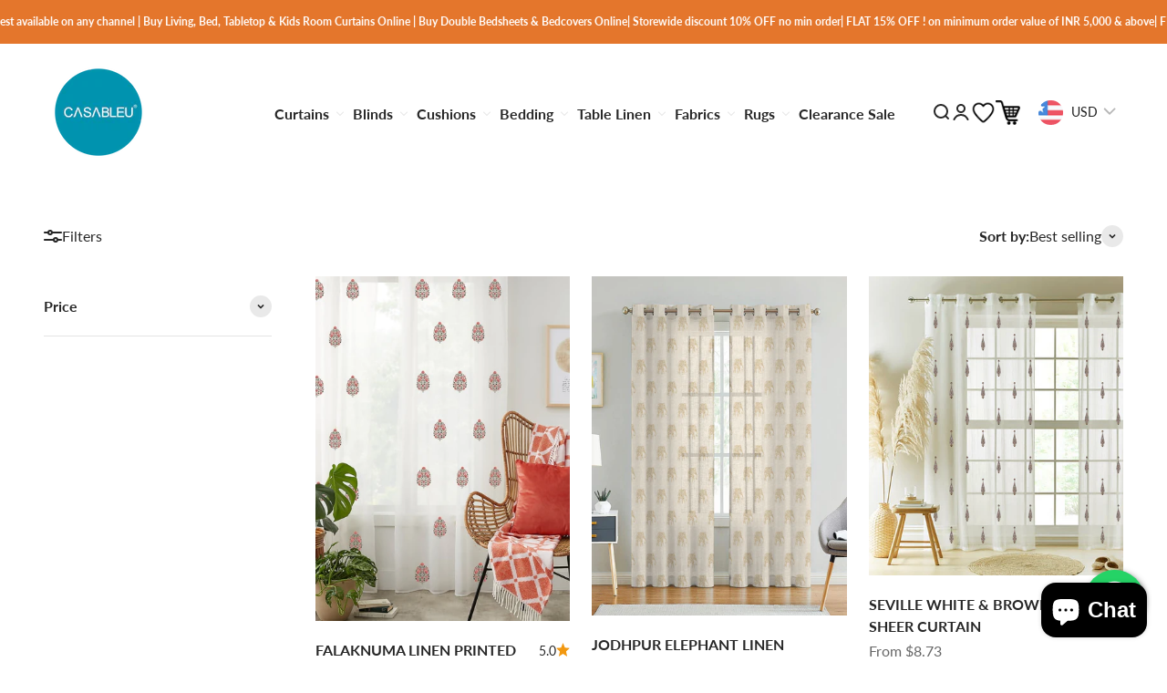

--- FILE ---
content_type: text/html; charset=utf-8
request_url: https://www.casableustore.com/collections/sheers-voiles-1
body_size: 50367
content:
<!doctype html>

<html class="no-js" lang="en" dir="ltr">
  <head>
  

<script>

window.merchantInfo  = {
        mid: "19g6ilk27fuky",
        environment: "production",
        type: "merchantInfo",
  		storeId: "70734151967",
  		fbpixel: "261492096469670",
      }
var productFormSelector = '';
var cart = {"note":null,"attributes":{},"original_total_price":0,"total_price":0,"total_discount":0,"total_weight":0.0,"item_count":0,"items":[],"requires_shipping":false,"currency":"INR","items_subtotal_price":0,"cart_level_discount_applications":[],"checkout_charge_amount":0}
var templateName = 'collection'
</script>

<script src="https://pdp.gokwik.co/merchant-integration/build/merchant.integration.js?v4"></script>
<script src="https://analytics.gokwik.co/analytics.js" id="gokwikHeaderAnalytics"></script>

<style>

.gokwik-checkout {
  width: 100%;
  display: flex;
  justify-content: center;
  flex-direction: column;
  align-items: end;
  margin-bottom: 10px;
}
.gokwik-checkout button {
  max-width:100%;
  width: 100%;
  border: none;
  display: flex;
  justify-content: center;
  align-items: center;
  background: #272727;
  position: relative;
  margin: 0;
  border-radius: 2.5rem;
  padding: 5px 10px;
  height:48.5px;
}
#gokwik-buy-now.disabled, .gokwik-disabled{
  opacity:0.5;
  cursor: not-allowed;
  }
  .gokwik-checkout button:focus {
  outline: none;
}
.gokwik-checkout button > span {
  display: flex;
}
.gokwik-checkout button > span.btn-text {
  display: flex;
  flex-direction: column;
  color: #ffffff;
  align-items: center;
}
.gokwik-checkout button > span.btn-text > span:last-child {
	padding-top: 2px;
    font-size: 10px;
    line-height: 10px;
    text-transform: initial;
}
.gokwik-checkout button > span.btn-text > span:first-child {
   font-size: 15px;
}
.gokwik-checkout button > span.pay-opt-icon img:first-child {
  margin-right: 10px;
  margin-left: 10px;
}
/*   Additional */
.gokwik-checkout button:hover {
  background: #3C619E;
}
  .gokwik-checkout button:hover > span.btn-text {
  color: #3C619E;
}
  
@media (max-width: 480px)
{
   #gokwik-buy-now {
       height: 54px!important;
 }

}
 

  

 #gokwik-buy-now {
   background: #272727;
   width: 100%;
   color: #ffffff;
   cursor: pointer;
   line-height: 1;
   border: none;
   padding: 15px 10px;
   font-size: 16px;
    margin-bottom: 10px;
   position:relative;
       height: 60px;
 }

  

/* Loader CSS */
  #btn-loader{
    display: none;
    position: absolute;
    top: 0;
    bottom: 0;
    left: 0;
    right: 0;
    justify-content: center;
    align-items: center;
    background:#272727;
    border-radius:2.5rem;
    
  } 

.cir-loader,
.cir-loader:after {
  border-radius: 50%;
  width: 35px;
  height: 35px;
}
.cir-loader {
  margin: 6px auto;
  font-size: 10px;
  position: relative;
  text-indent: -9999em;
  border-top: 0.5em solid rgba(255, 255, 255, 0.2);
  border-right: 0.5em solid rgba(255, 255, 255, 0.2);
  border-bottom: 0.5em solid rgba(255, 255, 255, 0.2);
  border-left: 0.5em solid #ffffff;
  -webkit-transform: translateZ(0);
  -ms-transform: translateZ(0);
  transform: translateZ(0);
  -webkit-animation: load8 1.1s infinite linear;
  animation: load8 1.1s infinite linear;
}
@-webkit-keyframes load8 {
  0% {
    -webkit-transform: rotate(0deg);
    transform: rotate(0deg);
  }
  100% {
    -webkit-transform: rotate(360deg);
    transform: rotate(360deg);
  }
}
@keyframes load8 {
  0% {
    -webkit-transform: rotate(0deg);
    transform: rotate(0deg);
  }
  100% {
    -webkit-transform: rotate(360deg);
    transform: rotate(360deg);
  }
}
</style> 




  <!-- Google Search Console Verification -->
  <meta name="google-site-verification" content="ZnivkcEBF7abgGn3ha7uU8aigEVZu8Of86ClNpfzPZc" />

  <!-- Google Tag Manager -->
<script>(function(w,d,s,l,i){w[l]=w[l]||[];w[l].push({'gtm.start':
new Date().getTime(),event:'gtm.js'});var f=d.getElementsByTagName(s)[0],
j=d.createElement(s),dl=l!='dataLayer'?'&l='+l:'';j.async=true;j.src=
'https://www.googletagmanager.com/gtm.js?id='+i+dl;f.parentNode.insertBefore(j,f);
})(window,document,'script','dataLayer','GTM-T8GLS8B');</script>
<link rel="stylesheet" href="https://cdnjs.cloudflare.com/ajax/libs/font-awesome/5.15.1/css/all.min.css">
    <style>
        #sy-whatshelp {
            right: 25px;
            bottom: 30px;
            position: fixed;
            z-index: 9999;
        }

        #sy-whatshelp a.sywh-open-services {
            background-color: #25d366;
            color: #fff;
            line-height: 55px;
            margin-top: 10px;
            border: none;
            cursor: pointer;
            font-size: 45px;
            width: 65px;
            height: 65px;
            text-align: center;
            box-shadow: 2px 2px 8px -3px #000;
            border-radius: 100%;
            -webkit-border-radius: 100%;
            -moz-border-radius: 100%;
            -ms-border-radius: 100%;
            display: inline-block;
        }

        #sy-whatshelp a.sywh-open-services i {
            line-height: 65px;
        }
    </style>
<div id="sy-whatshelp">
        <a href="https://api.whatsapp.com/send?phone=9175739 05861&text=Hi" target="_blank" class="sywh-open-services " data-html="true" data-placement="left">
          <i class="fab fa-whatsapp"></i>
         </a>        
</div>    
    <!-- Meta Pixel Code -->
<script>
!function(f,b,e,v,n,t,s)
{if(f.fbq)return;n=f.fbq=function(){n.callMethod?
n.callMethod.apply(n,arguments):n.queue.push(arguments)};
if(!f._fbq)f._fbq=n;n.push=n;n.loaded=!0;n.version='2.0';
n.queue=[];t=b.createElement(e);t.async=!0;
t.src=v;s=b.getElementsByTagName(e)[0];
s.parentNode.insertBefore(t,s)}(window, document,'script',
'https://connect.facebook.net/en_US/fbevents.js');
fbq('init', '261492096469670');
fbq('track', 'PageView');
</script>
<noscript><img height="1" width="1" style="display:none"
src="https://www.facebook.com/tr?id=261492096469670&ev=PageView&noscript=1"
/></noscript>
<!-- End Meta Pixel Code -->
    <meta charset="utf-8">
    <meta name="viewport" content="width=device-width, initial-scale=1.0, height=device-height, minimum-scale=1.0, maximum-scale=1.0">
    <meta name="theme-color" content="#ffffff">

    <title>Sheers &amp; Voiles</title><link rel="canonical" href="https://www.casableustore.com/collections/sheers-voiles-1"><link rel="shortcut icon" href="//www.casableustore.com/cdn/shop/files/casableu_png.png?v=1724741584&width=96">
      <link rel="apple-touch-icon" href="//www.casableustore.com/cdn/shop/files/casableu_png.png?v=1724741584&width=180"><link rel="preconnect" href="https://cdn.shopify.com">
    <link rel="preconnect" href="https://fonts.shopifycdn.com" crossorigin>
    <link rel="dns-prefetch" href="https://productreviews.shopifycdn.com"><link rel="modulepreload" href="//www.casableustore.com/cdn/shop/t/34/assets/vendor.min.js?v=56430842210900357591763793779" as="script">
    <link rel="modulepreload" href="//www.casableustore.com/cdn/shop/t/34/assets/theme.js?v=61868108071285650891763793794" as="script">
    <link rel="modulepreload" href="//www.casableustore.com/cdn/shop/t/34/assets/sections.js?v=90118679722748759791763809252" as="script"><link rel="preload" href="//www.casableustore.com/cdn/fonts/lato/lato_n4.c3b93d431f0091c8be23185e15c9d1fee1e971c5.woff2" as="font" type="font/woff2" crossorigin><link rel="preload" href="//www.casableustore.com/cdn/fonts/lato/lato_n4.c3b93d431f0091c8be23185e15c9d1fee1e971c5.woff2" as="font" type="font/woff2" crossorigin><meta property="og:type" content="website">
  <meta property="og:title" content="Sheers &amp; Voiles"><meta property="og:url" content="https://www.casableustore.com/collections/sheers-voiles-1">
<meta property="og:site_name" content="Casableu"><meta name="twitter:card" content="summary"><meta name="twitter:title" content="Sheers & Voiles">
  <meta name="twitter:description" content="">


  <script type="application/ld+json">
  {
    "@context": "https://schema.org",
    "@type": "BreadcrumbList",
  "itemListElement": [{
      "@type": "ListItem",
      "position": 1,
      "name": "Home",
      "item": "https://www.casableustore.com"
    },{
          "@type": "ListItem",
          "position": 2,
          "name": "Sheers \u0026 Voiles",
          "item": "https://www.casableustore.com/collections/sheers-voiles-1"
        }]
  }
  </script>

<style>/* Typography (heading) */
  @font-face {
  font-family: Lato;
  font-weight: 400;
  font-style: normal;
  font-display: fallback;
  src: url("//www.casableustore.com/cdn/fonts/lato/lato_n4.c3b93d431f0091c8be23185e15c9d1fee1e971c5.woff2") format("woff2"),
       url("//www.casableustore.com/cdn/fonts/lato/lato_n4.d5c00c781efb195594fd2fd4ad04f7882949e327.woff") format("woff");
}

@font-face {
  font-family: Lato;
  font-weight: 400;
  font-style: italic;
  font-display: fallback;
  src: url("//www.casableustore.com/cdn/fonts/lato/lato_i4.09c847adc47c2fefc3368f2e241a3712168bc4b6.woff2") format("woff2"),
       url("//www.casableustore.com/cdn/fonts/lato/lato_i4.3c7d9eb6c1b0a2bf62d892c3ee4582b016d0f30c.woff") format("woff");
}

/* Typography (body) */
  @font-face {
  font-family: Lato;
  font-weight: 400;
  font-style: normal;
  font-display: fallback;
  src: url("//www.casableustore.com/cdn/fonts/lato/lato_n4.c3b93d431f0091c8be23185e15c9d1fee1e971c5.woff2") format("woff2"),
       url("//www.casableustore.com/cdn/fonts/lato/lato_n4.d5c00c781efb195594fd2fd4ad04f7882949e327.woff") format("woff");
}

@font-face {
  font-family: Lato;
  font-weight: 400;
  font-style: italic;
  font-display: fallback;
  src: url("//www.casableustore.com/cdn/fonts/lato/lato_i4.09c847adc47c2fefc3368f2e241a3712168bc4b6.woff2") format("woff2"),
       url("//www.casableustore.com/cdn/fonts/lato/lato_i4.3c7d9eb6c1b0a2bf62d892c3ee4582b016d0f30c.woff") format("woff");
}

@font-face {
  font-family: Lato;
  font-weight: 700;
  font-style: normal;
  font-display: fallback;
  src: url("//www.casableustore.com/cdn/fonts/lato/lato_n7.900f219bc7337bc57a7a2151983f0a4a4d9d5dcf.woff2") format("woff2"),
       url("//www.casableustore.com/cdn/fonts/lato/lato_n7.a55c60751adcc35be7c4f8a0313f9698598612ee.woff") format("woff");
}

@font-face {
  font-family: Lato;
  font-weight: 700;
  font-style: italic;
  font-display: fallback;
  src: url("//www.casableustore.com/cdn/fonts/lato/lato_i7.16ba75868b37083a879b8dd9f2be44e067dfbf92.woff2") format("woff2"),
       url("//www.casableustore.com/cdn/fonts/lato/lato_i7.4c07c2b3b7e64ab516aa2f2081d2bb0366b9dce8.woff") format("woff");
}

:root {
    /**
     * ---------------------------------------------------------------------
     * SPACING VARIABLES
     *
     * We are using a spacing inspired from frameworks like Tailwind CSS.
     * ---------------------------------------------------------------------
     */
    --spacing-0-5: 0.125rem; /* 2px */
    --spacing-1: 0.25rem; /* 4px */
    --spacing-1-5: 0.375rem; /* 6px */
    --spacing-2: 0.5rem; /* 8px */
    --spacing-2-5: 0.625rem; /* 10px */
    --spacing-3: 0.75rem; /* 12px */
    --spacing-3-5: 0.875rem; /* 14px */
    --spacing-4: 1rem; /* 16px */
    --spacing-4-5: 1.125rem; /* 18px */
    --spacing-5: 1.25rem; /* 20px */
    --spacing-5-5: 1.375rem; /* 22px */
    --spacing-6: 1.5rem; /* 24px */
    --spacing-6-5: 1.625rem; /* 26px */
    --spacing-7: 1.75rem; /* 28px */
    --spacing-7-5: 1.875rem; /* 30px */
    --spacing-8: 2rem; /* 32px */
    --spacing-8-5: 2.125rem; /* 34px */
    --spacing-9: 2.25rem; /* 36px */
    --spacing-9-5: 2.375rem; /* 38px */
    --spacing-10: 2.5rem; /* 40px */
    --spacing-11: 2.75rem; /* 44px */
    --spacing-12: 3rem; /* 48px */
    --spacing-14: 3.5rem; /* 56px */
    --spacing-16: 4rem; /* 64px */
    --spacing-18: 4.5rem; /* 72px */
    --spacing-20: 5rem; /* 80px */
    --spacing-24: 6rem; /* 96px */
    --spacing-28: 7rem; /* 112px */
    --spacing-32: 8rem; /* 128px */
    --spacing-36: 9rem; /* 144px */
    --spacing-40: 10rem; /* 160px */
    --spacing-44: 11rem; /* 176px */
    --spacing-48: 12rem; /* 192px */
    --spacing-52: 13rem; /* 208px */
    --spacing-56: 14rem; /* 224px */
    --spacing-60: 15rem; /* 240px */
    --spacing-64: 16rem; /* 256px */
    --spacing-72: 18rem; /* 288px */
    --spacing-80: 20rem; /* 320px */
    --spacing-96: 24rem; /* 384px */

    /* Container */
    --container-max-width: 1340px;
    --container-narrow-max-width: 1090px;
    --container-gutter: var(--spacing-5);
    --section-outer-spacing-block: var(--spacing-12);
    --section-inner-max-spacing-block: var(--spacing-10);
    --section-inner-spacing-inline: var(--container-gutter);
    --section-stack-spacing-block: var(--spacing-8);

    /* Grid gutter */
    --grid-gutter: var(--spacing-5);

    /* Product list settings */
    --product-list-row-gap: var(--spacing-8);
    --product-list-column-gap: var(--grid-gutter);

    /* Form settings */
    --input-gap: var(--spacing-2);
    --input-height: 2.625rem;
    --input-padding-inline: var(--spacing-4);

    /* Other sizes */
    --sticky-area-height: calc(var(--sticky-announcement-bar-enabled, 0) * var(--announcement-bar-height, 0px) + var(--sticky-header-enabled, 0) * var(--header-height, 0px));

    /* RTL support */
    --transform-logical-flip: 1;
    --transform-origin-start: left;
    --transform-origin-end: right;

    /**
     * ---------------------------------------------------------------------
     * TYPOGRAPHY
     * ---------------------------------------------------------------------
     */

    /* Font properties */
    --heading-font-family: Lato, sans-serif;
    --heading-font-weight: 400;
    --heading-font-style: normal;
    --heading-text-transform: normal;
    --heading-letter-spacing: -0.01em;
    --text-font-family: Lato, sans-serif;
    --text-font-weight: 400;
    --text-font-style: normal;
    --text-letter-spacing: 0.0em;

    /* Font sizes */
    --text-h0: 3rem;
    --text-h1: 2.5rem;
    --text-h2: 2rem;
    --text-h3: 1.5rem;
    --text-h4: 1.375rem;
    --text-h5: 1.125rem;
    --text-h6: 1rem;
    --text-xs: 0.6875rem;
    --text-sm: 0.75rem;
    --text-base: 0.875rem;
    --text-lg: 1.125rem;

    /**
     * ---------------------------------------------------------------------
     * COLORS
     * ---------------------------------------------------------------------
     */

    /* Color settings */--accent: 39 39 39;
    --text-primary: 39 39 39;
    --background-primary: 255 255 255;
    --dialog-background: 255 255 255;
    --border-color: var(--text-color, var(--text-primary)) / 0.12;

    /* Button colors */
    --button-background-primary: 39 39 39;
    --button-text-primary: 255 255 255;
    --button-background-secondary: 60 97 158;
    --button-text-secondary: 255 255 255;

    /* Status colors */
    --success-background: 238 241 235;
    --success-text: 112 138 92;
    --warning-background: 252 240 227;
    --warning-text: 227 126 22;
    --error-background: 245 229 229;
    --error-text: 170 40 38;

    /* Product colors */
    --on-sale-text: 227 79 79;
    --on-sale-badge-background: 227 79 79;
    --on-sale-badge-text: 255 255 255;
    --sold-out-badge-background: 190 189 185;
    --sold-out-badge-text: 0 0 0;
    --primary-badge-background: 60 97 158;
    --primary-badge-text: 255 255 255;
    --star-color: 242 152 16;
    --product-card-background: 255 255 255;
    --product-card-text: 39 39 39;

    /* Header colors */
    --header-background: 255 255 255;
    --header-text: 39 39 39;

    /* Footer colors */
    --footer-background: 227 126 22;
    --footer-text: 255 255 255;

    /* Rounded variables (used for border radius) */
    --rounded-xs: 0.25rem;
    --rounded-sm: 0.375rem;
    --rounded: 0.75rem;
    --rounded-lg: 1.5rem;
    --rounded-full: 9999px;

    --rounded-button: 3.75rem;
    --rounded-input: 0.5rem;

    /* Box shadow */
    --shadow-sm: 0 2px 8px rgb(var(--text-primary) / 0.1);
    --shadow: 0 5px 15px rgb(var(--text-primary) / 0.1);
    --shadow-md: 0 5px 30px rgb(var(--text-primary) / 0.1);
    --shadow-block: 0px 18px 50px rgb(var(--text-primary) / 0.1);

    /**
     * ---------------------------------------------------------------------
     * OTHER
     * ---------------------------------------------------------------------
     */

    --cursor-close-svg-url: url(//www.casableustore.com/cdn/shop/t/34/assets/cursor-close.svg?v=147174565022153725511763793794);
    --cursor-zoom-in-svg-url: url(//www.casableustore.com/cdn/shop/t/34/assets/cursor-zoom-in.svg?v=154953035094101115921763793794);
    --cursor-zoom-out-svg-url: url(//www.casableustore.com/cdn/shop/t/34/assets/cursor-zoom-out.svg?v=16155520337305705181763793794);
    --checkmark-svg-url: url(//www.casableustore.com/cdn/shop/t/34/assets/checkmark.svg?v=77552481021870063511763793794);
  }

  [dir="rtl"]:root {
    /* RTL support */
    --transform-logical-flip: -1;
    --transform-origin-start: right;
    --transform-origin-end: left;
  }

  @media screen and (min-width: 700px) {
    :root {
      /* Typography (font size) */
      --text-h0: 4rem;
      --text-h1: 3rem;
      --text-h2: 2.5rem;
      --text-h3: 2rem;
      --text-h4: 1.625rem;
      --text-h5: 1.25rem;
      --text-h6: 1.125rem;

      --text-xs: 0.75rem;
      --text-sm: 0.875rem;
      --text-base: 1.0rem;
      --text-lg: 1.25rem;

      /* Spacing */
      --container-gutter: 2rem;
      --section-outer-spacing-block: var(--spacing-16);
      --section-inner-max-spacing-block: var(--spacing-12);
      --section-inner-spacing-inline: var(--spacing-12);
      --section-stack-spacing-block: var(--spacing-12);

      /* Grid gutter */
      --grid-gutter: var(--spacing-6);

      /* Product list settings */
      --product-list-row-gap: var(--spacing-12);

      /* Form settings */
      --input-gap: 1rem;
      --input-height: 3.125rem;
      --input-padding-inline: var(--spacing-5);
    }
  }

  @media screen and (min-width: 1000px) {
    :root {
      /* Spacing settings */
      --container-gutter: var(--spacing-12);
      --section-outer-spacing-block: var(--spacing-18);
      --section-inner-max-spacing-block: var(--spacing-16);
      --section-inner-spacing-inline: var(--spacing-16);
      --section-stack-spacing-block: var(--spacing-12);
    }
  }

  @media screen and (min-width: 1150px) {
    :root {
      /* Spacing settings */
      --container-gutter: var(--spacing-12);
      --section-outer-spacing-block: var(--spacing-20);
      --section-inner-max-spacing-block: var(--spacing-16);
      --section-inner-spacing-inline: var(--spacing-16);
      --section-stack-spacing-block: var(--spacing-12);
    }
  }

  @media screen and (min-width: 1400px) {
    :root {
      /* Typography (font size) */
      --text-h0: 5rem;
      --text-h1: 3.75rem;
      --text-h2: 3rem;
      --text-h3: 2.25rem;
      --text-h4: 2rem;
      --text-h5: 1.5rem;
      --text-h6: 1.25rem;

      --section-outer-spacing-block: var(--spacing-24);
      --section-inner-max-spacing-block: var(--spacing-18);
      --section-inner-spacing-inline: var(--spacing-18);
    }
  }

  @media screen and (min-width: 1600px) {
    :root {
      --section-outer-spacing-block: var(--spacing-24);
      --section-inner-max-spacing-block: var(--spacing-20);
      --section-inner-spacing-inline: var(--spacing-20);
    }
  }

  /**
   * ---------------------------------------------------------------------
   * LIQUID DEPENDANT CSS
   *
   * Our main CSS is Liquid free, but some very specific features depend on
   * theme settings, so we have them here
   * ---------------------------------------------------------------------
   */@media screen and (pointer: fine) {
        /* The !important are for the Shopify Payment button to ensure we override the default from Shopify styles */
        .button:not([disabled]):not(.button--outline):hover, .btn:not([disabled]):hover, .shopify-payment-button__button--unbranded:not([disabled]):hover {
          background-color: transparent !important;
          color: rgb(var(--button-outline-color) / var(--button-background-opacity, 1)) !important;
          box-shadow: inset 0 0 0 2px currentColor !important;
        }

        .button--outline:not([disabled]):hover {
          background: rgb(var(--button-background));
          color: rgb(var(--button-text-color));
          box-shadow: inset 0 0 0 2px rgb(var(--button-background));
        }
      }</style><script>
  document.documentElement.classList.replace('no-js', 'js');

  // This allows to expose several variables to the global scope, to be used in scripts
  window.themeVariables = {
    settings: {
      showPageTransition: true,
      headingApparition: "split_rotation",
      pageType: "collection",
      moneyFormat: "\u003cspan class=money\u003eINR {{amount}} \u003c\/span\u003e",
      moneyWithCurrencyFormat: "\u003cspan class=money\u003eINR {{amount}} \u003c\/span\u003e",
      currencyCodeEnabled: false,
      cartType: "page",
      showDiscount: true,
      discountMode: "saving"
    },

    strings: {
      accessibilityClose: "Close",
      accessibilityNext: "Next",
      accessibilityPrevious: "Previous",
      addToCartButton: "Add to cart",
      soldOutButton: "Sold out",
      preOrderButton: "Pre-order",
      unavailableButton: "Unavailable",
      closeGallery: "Close gallery",
      zoomGallery: "Zoom",
      errorGallery: "Image cannot be loaded",
      soldOutBadge: "Sold out",
      discountBadge: "Save @@",
      sku: "SKU:",
      searchNoResults: "No results could be found.",
      addOrderNote: "Add order note",
      editOrderNote: "Edit order note",
      shippingEstimatorNoResults: "Sorry, we do not ship to your address.",
      shippingEstimatorOneResult: "There is one shipping rate for your address:",
      shippingEstimatorMultipleResults: "There are several shipping rates for your address:",
      shippingEstimatorError: "One or more error occurred while retrieving shipping rates:"
    },

    breakpoints: {
      'sm': 'screen and (min-width: 700px)',
      'md': 'screen and (min-width: 1000px)',
      'lg': 'screen and (min-width: 1150px)',
      'xl': 'screen and (min-width: 1400px)',

      'sm-max': 'screen and (max-width: 699px)',
      'md-max': 'screen and (max-width: 999px)',
      'lg-max': 'screen and (max-width: 1149px)',
      'xl-max': 'screen and (max-width: 1399px)'
    }
  };window.addEventListener('DOMContentLoaded', () => {
      const isReloaded = (window.performance.navigation && window.performance.navigation.type === 1) || window.performance.getEntriesByType('navigation').map((nav) => nav.type).includes('reload');

      if ('animate' in document.documentElement && window.matchMedia('(prefers-reduced-motion: no-preference)').matches && document.referrer.includes(location.host) && !isReloaded) {
        document.body.animate({opacity: [0, 1]}, {duration: 115, fill: 'forwards'});
      }
    });

    window.addEventListener('pageshow', (event) => {
      document.body.classList.remove('page-transition');

      if (event.persisted) {
        document.body.animate({opacity: [0, 1]}, {duration: 0, fill: 'forwards'});
      }
    });// For detecting native share
  document.documentElement.classList.add(`native-share--${navigator.share ? 'enabled' : 'disabled'}`);</script>

 
    
    <script type="module" src="//www.casableustore.com/cdn/shop/t/34/assets/vendor.min.js?v=56430842210900357591763793779"></script>
    <script type="module" src="//www.casableustore.com/cdn/shop/t/34/assets/theme.js?v=61868108071285650891763793794"></script>
    <script type="module" src="//www.casableustore.com/cdn/shop/t/34/assets/sections.js?v=90118679722748759791763809252"></script>

    

<script>window.performance && window.performance.mark && window.performance.mark('shopify.content_for_header.start');</script><meta name="google-site-verification" content="uffQSntqXdEQWGAQgMAp0ZXvIYxUpUVq7xjTpiP-pb4">
<meta id="shopify-digital-wallet" name="shopify-digital-wallet" content="/70734151967/digital_wallets/dialog">
<link rel="alternate" type="application/atom+xml" title="Feed" href="/collections/sheers-voiles-1.atom" />
<link rel="next" href="/collections/sheers-voiles-1?page=2">
<link rel="alternate" type="application/json+oembed" href="https://www.casableustore.com/collections/sheers-voiles-1.oembed">
<script async="async" src="/checkouts/internal/preloads.js?locale=en-IN"></script>
<script id="shopify-features" type="application/json">{"accessToken":"22ddead4e7e7f66742119fd0b9bb82b2","betas":["rich-media-storefront-analytics"],"domain":"www.casableustore.com","predictiveSearch":true,"shopId":70734151967,"locale":"en"}</script>
<script>var Shopify = Shopify || {};
Shopify.shop = "casableu-store.myshopify.com";
Shopify.locale = "en";
Shopify.currency = {"active":"INR","rate":"1.0"};
Shopify.country = "IN";
Shopify.theme = {"name":"Copy of Copy of Copy of Copy of Copy of Copy of...","id":179499204895,"schema_name":"Impact","schema_version":"3.1.1","theme_store_id":1190,"role":"main"};
Shopify.theme.handle = "null";
Shopify.theme.style = {"id":null,"handle":null};
Shopify.cdnHost = "www.casableustore.com/cdn";
Shopify.routes = Shopify.routes || {};
Shopify.routes.root = "/";</script>
<script type="module">!function(o){(o.Shopify=o.Shopify||{}).modules=!0}(window);</script>
<script>!function(o){function n(){var o=[];function n(){o.push(Array.prototype.slice.apply(arguments))}return n.q=o,n}var t=o.Shopify=o.Shopify||{};t.loadFeatures=n(),t.autoloadFeatures=n()}(window);</script>
<script id="shop-js-analytics" type="application/json">{"pageType":"collection"}</script>
<script defer="defer" async type="module" src="//www.casableustore.com/cdn/shopifycloud/shop-js/modules/v2/client.init-shop-cart-sync_BT-GjEfc.en.esm.js"></script>
<script defer="defer" async type="module" src="//www.casableustore.com/cdn/shopifycloud/shop-js/modules/v2/chunk.common_D58fp_Oc.esm.js"></script>
<script defer="defer" async type="module" src="//www.casableustore.com/cdn/shopifycloud/shop-js/modules/v2/chunk.modal_xMitdFEc.esm.js"></script>
<script type="module">
  await import("//www.casableustore.com/cdn/shopifycloud/shop-js/modules/v2/client.init-shop-cart-sync_BT-GjEfc.en.esm.js");
await import("//www.casableustore.com/cdn/shopifycloud/shop-js/modules/v2/chunk.common_D58fp_Oc.esm.js");
await import("//www.casableustore.com/cdn/shopifycloud/shop-js/modules/v2/chunk.modal_xMitdFEc.esm.js");

  window.Shopify.SignInWithShop?.initShopCartSync?.({"fedCMEnabled":true,"windoidEnabled":true});

</script>
<script>(function() {
  var isLoaded = false;
  function asyncLoad() {
    if (isLoaded) return;
    isLoaded = true;
    var urls = ["https:\/\/casableu-store.myshopify.com\/apps\/buckscc\/sdk.min.js?shop=casableu-store.myshopify.com","https:\/\/cdn.slpht.com\/widget\/shopify-embed.js?shop=casableu-store.myshopify.com","https:\/\/assets.smartwishlist.webmarked.net\/static\/v6\/smartwishlist.js?shop=casableu-store.myshopify.com","https:\/\/js.smile.io\/v1\/smile-shopify.js?shop=casableu-store.myshopify.com","https:\/\/sr-cdn.shiprocket.in\/sr-promise\/static\/uc.js?channel_id=4\u0026sr_company_id=551513\u0026shop=casableu-store.myshopify.com"];
    for (var i = 0; i < urls.length; i++) {
      var s = document.createElement('script');
      s.type = 'text/javascript';
      s.async = true;
      s.src = urls[i];
      var x = document.getElementsByTagName('script')[0];
      x.parentNode.insertBefore(s, x);
    }
  };
  if(window.attachEvent) {
    window.attachEvent('onload', asyncLoad);
  } else {
    window.addEventListener('load', asyncLoad, false);
  }
})();</script>
<script id="__st">var __st={"a":70734151967,"offset":19800,"reqid":"1fa91ae2-2b7d-4970-a13e-b6bd2c4777da-1769144866","pageurl":"www.casableustore.com\/collections\/sheers-voiles-1","u":"069ba108d208","p":"collection","rtyp":"collection","rid":437848932639};</script>
<script>window.ShopifyPaypalV4VisibilityTracking = true;</script>
<script id="captcha-bootstrap">!function(){'use strict';const t='contact',e='account',n='new_comment',o=[[t,t],['blogs',n],['comments',n],[t,'customer']],c=[[e,'customer_login'],[e,'guest_login'],[e,'recover_customer_password'],[e,'create_customer']],r=t=>t.map((([t,e])=>`form[action*='/${t}']:not([data-nocaptcha='true']) input[name='form_type'][value='${e}']`)).join(','),a=t=>()=>t?[...document.querySelectorAll(t)].map((t=>t.form)):[];function s(){const t=[...o],e=r(t);return a(e)}const i='password',u='form_key',d=['recaptcha-v3-token','g-recaptcha-response','h-captcha-response',i],f=()=>{try{return window.sessionStorage}catch{return}},m='__shopify_v',_=t=>t.elements[u];function p(t,e,n=!1){try{const o=window.sessionStorage,c=JSON.parse(o.getItem(e)),{data:r}=function(t){const{data:e,action:n}=t;return t[m]||n?{data:e,action:n}:{data:t,action:n}}(c);for(const[e,n]of Object.entries(r))t.elements[e]&&(t.elements[e].value=n);n&&o.removeItem(e)}catch(o){console.error('form repopulation failed',{error:o})}}const l='form_type',E='cptcha';function T(t){t.dataset[E]=!0}const w=window,h=w.document,L='Shopify',v='ce_forms',y='captcha';let A=!1;((t,e)=>{const n=(g='f06e6c50-85a8-45c8-87d0-21a2b65856fe',I='https://cdn.shopify.com/shopifycloud/storefront-forms-hcaptcha/ce_storefront_forms_captcha_hcaptcha.v1.5.2.iife.js',D={infoText:'Protected by hCaptcha',privacyText:'Privacy',termsText:'Terms'},(t,e,n)=>{const o=w[L][v],c=o.bindForm;if(c)return c(t,g,e,D).then(n);var r;o.q.push([[t,g,e,D],n]),r=I,A||(h.body.append(Object.assign(h.createElement('script'),{id:'captcha-provider',async:!0,src:r})),A=!0)});var g,I,D;w[L]=w[L]||{},w[L][v]=w[L][v]||{},w[L][v].q=[],w[L][y]=w[L][y]||{},w[L][y].protect=function(t,e){n(t,void 0,e),T(t)},Object.freeze(w[L][y]),function(t,e,n,w,h,L){const[v,y,A,g]=function(t,e,n){const i=e?o:[],u=t?c:[],d=[...i,...u],f=r(d),m=r(i),_=r(d.filter((([t,e])=>n.includes(e))));return[a(f),a(m),a(_),s()]}(w,h,L),I=t=>{const e=t.target;return e instanceof HTMLFormElement?e:e&&e.form},D=t=>v().includes(t);t.addEventListener('submit',(t=>{const e=I(t);if(!e)return;const n=D(e)&&!e.dataset.hcaptchaBound&&!e.dataset.recaptchaBound,o=_(e),c=g().includes(e)&&(!o||!o.value);(n||c)&&t.preventDefault(),c&&!n&&(function(t){try{if(!f())return;!function(t){const e=f();if(!e)return;const n=_(t);if(!n)return;const o=n.value;o&&e.removeItem(o)}(t);const e=Array.from(Array(32),(()=>Math.random().toString(36)[2])).join('');!function(t,e){_(t)||t.append(Object.assign(document.createElement('input'),{type:'hidden',name:u})),t.elements[u].value=e}(t,e),function(t,e){const n=f();if(!n)return;const o=[...t.querySelectorAll(`input[type='${i}']`)].map((({name:t})=>t)),c=[...d,...o],r={};for(const[a,s]of new FormData(t).entries())c.includes(a)||(r[a]=s);n.setItem(e,JSON.stringify({[m]:1,action:t.action,data:r}))}(t,e)}catch(e){console.error('failed to persist form',e)}}(e),e.submit())}));const S=(t,e)=>{t&&!t.dataset[E]&&(n(t,e.some((e=>e===t))),T(t))};for(const o of['focusin','change'])t.addEventListener(o,(t=>{const e=I(t);D(e)&&S(e,y())}));const B=e.get('form_key'),M=e.get(l),P=B&&M;t.addEventListener('DOMContentLoaded',(()=>{const t=y();if(P)for(const e of t)e.elements[l].value===M&&p(e,B);[...new Set([...A(),...v().filter((t=>'true'===t.dataset.shopifyCaptcha))])].forEach((e=>S(e,t)))}))}(h,new URLSearchParams(w.location.search),n,t,e,['guest_login'])})(!1,!0)}();</script>
<script integrity="sha256-4kQ18oKyAcykRKYeNunJcIwy7WH5gtpwJnB7kiuLZ1E=" data-source-attribution="shopify.loadfeatures" defer="defer" src="//www.casableustore.com/cdn/shopifycloud/storefront/assets/storefront/load_feature-a0a9edcb.js" crossorigin="anonymous"></script>
<script data-source-attribution="shopify.dynamic_checkout.dynamic.init">var Shopify=Shopify||{};Shopify.PaymentButton=Shopify.PaymentButton||{isStorefrontPortableWallets:!0,init:function(){window.Shopify.PaymentButton.init=function(){};var t=document.createElement("script");t.src="https://www.casableustore.com/cdn/shopifycloud/portable-wallets/latest/portable-wallets.en.js",t.type="module",document.head.appendChild(t)}};
</script>
<script data-source-attribution="shopify.dynamic_checkout.buyer_consent">
  function portableWalletsHideBuyerConsent(e){var t=document.getElementById("shopify-buyer-consent"),n=document.getElementById("shopify-subscription-policy-button");t&&n&&(t.classList.add("hidden"),t.setAttribute("aria-hidden","true"),n.removeEventListener("click",e))}function portableWalletsShowBuyerConsent(e){var t=document.getElementById("shopify-buyer-consent"),n=document.getElementById("shopify-subscription-policy-button");t&&n&&(t.classList.remove("hidden"),t.removeAttribute("aria-hidden"),n.addEventListener("click",e))}window.Shopify?.PaymentButton&&(window.Shopify.PaymentButton.hideBuyerConsent=portableWalletsHideBuyerConsent,window.Shopify.PaymentButton.showBuyerConsent=portableWalletsShowBuyerConsent);
</script>
<script data-source-attribution="shopify.dynamic_checkout.cart.bootstrap">document.addEventListener("DOMContentLoaded",(function(){function t(){return document.querySelector("shopify-accelerated-checkout-cart, shopify-accelerated-checkout")}if(t())Shopify.PaymentButton.init();else{new MutationObserver((function(e,n){t()&&(Shopify.PaymentButton.init(),n.disconnect())})).observe(document.body,{childList:!0,subtree:!0})}}));
</script>
<script id='scb4127' type='text/javascript' async='' src='https://www.casableustore.com/cdn/shopifycloud/privacy-banner/storefront-banner.js'></script>
<script>window.performance && window.performance.mark && window.performance.mark('shopify.content_for_header.end');</script>
<link href="//www.casableustore.com/cdn/shop/t/34/assets/theme.css?v=61986706442707289221763793777" rel="stylesheet" type="text/css" media="all" />
    <script>
    window.bucksCC = window.bucksCC || {};
    window.bucksCC.config = {}; window.bucksCC.reConvert = function () {};
    "function"!=typeof Object.assign&&(Object.assign=function(n){if(null==n)throw new TypeError("Cannot convert undefined or null to object");for(var r=Object(n),t=1;t<arguments.length;t++){var e=arguments[t];if(null!=e)for(var o in e)e.hasOwnProperty(o)&&(r[o]=e[o])}return r});
    Object.assign(window.bucksCC.config, {"expertSettings":"{\"css\":\"\"}","_id":"63dd03b3d9298bbdda1d4f6e","shop":"casableu-store.myshopify.com","active":true,"autoSwitchCurrencyLocationBased":true,"autoSwitchOnlyToPreferredCurrency":false,"backgroundColor":"rgba(255,255,255,1)","borderStyle":"noBorder","cartNotificationBackgroundColor":"rgba(251,245,245,1)","cartNotificationMessage":"We process all orders in {STORE_CURRENCY} and you will be checkout using the most current exchange rates.","cartNotificationStatus":false,"cartNotificationTextColor":"rgba(30,30,30,1)","customOptionsPlacement":false,"customOptionsPlacementMobile":false,"customPosition":"header a[href*=\"/cart\"]","darkMode":false,"defaultCurrencyRounding":false,"displayPosition":"bottom_left","displayPositionType":"fixedPosition","flagDisplayOption":"showFlagAndCurrency","flagStyle":"modern","flagTheme":"circle","hoverColor":"rgba(255,255,255,1)","instantLoader":true,"mobileCustomPosition":"header a[href*=\"/cart\"]","mobileDisplayPosition":"bottom_left","mobileDisplayPositionType":"floating","mobilePositionPlacement":"after","moneyWithCurrencyFormat":false,"optionsPlacementType":"left_upwards","optionsPlacementTypeMobile":"left_upwards","positionPlacement":"after","priceRoundingType":"none","roundingDecimal":0.99,"selectedCurrencies":"[{\"USD\":\"US Dollar (USD)\"},{\"INR\":\"Indian Rupee (INR)\"}]","showCurrencyCodesOnly":false,"showInDesktop":true,"showInMobileDevice":true,"showOriginalPriceOnMouseHover":false,"textColor":"rgba(30,30,30,1)","themeType":"default","trigger":"","userCurrency":"","watchUrls":""}, { money_format: "\u003cspan class=money\u003eINR {{amount}} \u003c\/span\u003e", money_with_currency_format: "\u003cspan class=money\u003eINR {{amount}} \u003c\/span\u003e", userCurrency: "INR" }); window.bucksCC.config.multiCurrencies = [];  window.bucksCC.config.multiCurrencies = "INR".split(',') || ''; window.bucksCC.config.cartCurrency = "INR" || '';
    </script>
            <script type="text/javascript">if(typeof window.hulkappsWishlist === 'undefined') {
        window.hulkappsWishlist = {};
        }
        window.hulkappsWishlist.baseURL = '/apps/advanced-wishlist/api';
        window.hulkappsWishlist.hasAppBlockSupport = '1';
        </script>
    

 

  <!-- Google tag (gtag.js) -->
<script async src="https://www.googletagmanager.com/gtag/js?id=AW-11164651541"></script>
<script>
  window.dataLayer = window.dataLayer || [];
  function gtag(){dataLayer.push(arguments);}
  gtag('js', new Date());

  gtag('config', 'AW-11164651541');
</script>
        <!-- Google tag (gtag.js) -->
<script async src="https://www.googletagmanager.com/gtag/js?id=G-G81RWQHWRM"></script>
<script>
  window.dataLayer = window.dataLayer || [];
  function gtag(){dataLayer.push(arguments);}
  gtag('js', new Date());
  gtag('config','G-G81RWQHWRM',{ 'groups': 'GA4'});
</script>
<!-- BEGIN app block: shopify://apps/judge-me-reviews/blocks/judgeme_core/61ccd3b1-a9f2-4160-9fe9-4fec8413e5d8 --><!-- Start of Judge.me Core -->






<link rel="dns-prefetch" href="https://cdnwidget.judge.me">
<link rel="dns-prefetch" href="https://cdn.judge.me">
<link rel="dns-prefetch" href="https://cdn1.judge.me">
<link rel="dns-prefetch" href="https://api.judge.me">

<script data-cfasync='false' class='jdgm-settings-script'>window.jdgmSettings={"pagination":5,"disable_web_reviews":false,"badge_no_review_text":"No reviews","badge_n_reviews_text":"{{ n }} review/reviews","hide_badge_preview_if_no_reviews":true,"badge_hide_text":false,"enforce_center_preview_badge":false,"widget_title":"Customer Reviews","widget_open_form_text":"Write a review","widget_close_form_text":"Cancel review","widget_refresh_page_text":"Refresh page","widget_summary_text":"Based on {{ number_of_reviews }} review/reviews","widget_no_review_text":"Be the first to write a review","widget_name_field_text":"Display name","widget_verified_name_field_text":"Verified Name (public)","widget_name_placeholder_text":"Display name","widget_required_field_error_text":"This field is required.","widget_email_field_text":"Email address","widget_verified_email_field_text":"Verified Email (private, can not be edited)","widget_email_placeholder_text":"Your email address","widget_email_field_error_text":"Please enter a valid email address.","widget_rating_field_text":"Rating","widget_review_title_field_text":"Review Title","widget_review_title_placeholder_text":"Give your review a title","widget_review_body_field_text":"Review content","widget_review_body_placeholder_text":"Start writing here...","widget_pictures_field_text":"Picture/Video (optional)","widget_submit_review_text":"Submit Review","widget_submit_verified_review_text":"Submit Verified Review","widget_submit_success_msg_with_auto_publish":"Thank you! Please refresh the page in a few moments to see your review. You can remove or edit your review by logging into \u003ca href='https://judge.me/login' target='_blank' rel='nofollow noopener'\u003eJudge.me\u003c/a\u003e","widget_submit_success_msg_no_auto_publish":"Thank you! Your review will be published as soon as it is approved by the shop admin. You can remove or edit your review by logging into \u003ca href='https://judge.me/login' target='_blank' rel='nofollow noopener'\u003eJudge.me\u003c/a\u003e","widget_show_default_reviews_out_of_total_text":"Showing {{ n_reviews_shown }} out of {{ n_reviews }} reviews.","widget_show_all_link_text":"Show all","widget_show_less_link_text":"Show less","widget_author_said_text":"{{ reviewer_name }} said:","widget_days_text":"{{ n }} days ago","widget_weeks_text":"{{ n }} week/weeks ago","widget_months_text":"{{ n }} month/months ago","widget_years_text":"{{ n }} year/years ago","widget_yesterday_text":"Yesterday","widget_today_text":"Today","widget_replied_text":"\u003e\u003e {{ shop_name }} replied:","widget_read_more_text":"Read more","widget_reviewer_name_as_initial":"","widget_rating_filter_color":"#fbcd0a","widget_rating_filter_see_all_text":"See all reviews","widget_sorting_most_recent_text":"Most Recent","widget_sorting_highest_rating_text":"Highest Rating","widget_sorting_lowest_rating_text":"Lowest Rating","widget_sorting_with_pictures_text":"Only Pictures","widget_sorting_most_helpful_text":"Most Helpful","widget_open_question_form_text":"Ask a question","widget_reviews_subtab_text":"Reviews","widget_questions_subtab_text":"Questions","widget_question_label_text":"Question","widget_answer_label_text":"Answer","widget_question_placeholder_text":"Write your question here","widget_submit_question_text":"Submit Question","widget_question_submit_success_text":"Thank you for your question! We will notify you once it gets answered.","verified_badge_text":"Verified","verified_badge_bg_color":"","verified_badge_text_color":"","verified_badge_placement":"left-of-reviewer-name","widget_review_max_height":"","widget_hide_border":false,"widget_social_share":false,"widget_thumb":false,"widget_review_location_show":false,"widget_location_format":"","all_reviews_include_out_of_store_products":true,"all_reviews_out_of_store_text":"(out of store)","all_reviews_pagination":100,"all_reviews_product_name_prefix_text":"about","enable_review_pictures":true,"enable_question_anwser":false,"widget_theme":"default","review_date_format":"mm/dd/yyyy","default_sort_method":"most-recent","widget_product_reviews_subtab_text":"Product Reviews","widget_shop_reviews_subtab_text":"Shop Reviews","widget_other_products_reviews_text":"Reviews for other products","widget_store_reviews_subtab_text":"Store reviews","widget_no_store_reviews_text":"This store hasn't received any reviews yet","widget_web_restriction_product_reviews_text":"This product hasn't received any reviews yet","widget_no_items_text":"No items found","widget_show_more_text":"Show more","widget_write_a_store_review_text":"Write a Store Review","widget_other_languages_heading":"Reviews in Other Languages","widget_translate_review_text":"Translate review to {{ language }}","widget_translating_review_text":"Translating...","widget_show_original_translation_text":"Show original ({{ language }})","widget_translate_review_failed_text":"Review couldn't be translated.","widget_translate_review_retry_text":"Retry","widget_translate_review_try_again_later_text":"Try again later","show_product_url_for_grouped_product":false,"widget_sorting_pictures_first_text":"Pictures First","show_pictures_on_all_rev_page_mobile":false,"show_pictures_on_all_rev_page_desktop":false,"floating_tab_hide_mobile_install_preference":false,"floating_tab_button_name":"★ Reviews","floating_tab_title":"Let customers speak for us","floating_tab_button_color":"","floating_tab_button_background_color":"","floating_tab_url":"","floating_tab_url_enabled":false,"floating_tab_tab_style":"text","all_reviews_text_badge_text":"Customers rate us {{ shop.metafields.judgeme.all_reviews_rating | round: 1 }}/5 based on {{ shop.metafields.judgeme.all_reviews_count }} reviews.","all_reviews_text_badge_text_branded_style":"{{ shop.metafields.judgeme.all_reviews_rating | round: 1 }} out of 5 stars based on {{ shop.metafields.judgeme.all_reviews_count }} reviews","is_all_reviews_text_badge_a_link":false,"show_stars_for_all_reviews_text_badge":false,"all_reviews_text_badge_url":"","all_reviews_text_style":"branded","all_reviews_text_color_style":"judgeme_brand_color","all_reviews_text_color":"#108474","all_reviews_text_show_jm_brand":true,"featured_carousel_show_header":true,"featured_carousel_title":"Let customers speak for us","testimonials_carousel_title":"Customers are saying","videos_carousel_title":"Real customer stories","cards_carousel_title":"Customers are saying","featured_carousel_count_text":"from {{ n }} reviews","featured_carousel_add_link_to_all_reviews_page":false,"featured_carousel_url":"","featured_carousel_show_images":true,"featured_carousel_autoslide_interval":5,"featured_carousel_arrows_on_the_sides":false,"featured_carousel_height":250,"featured_carousel_width":80,"featured_carousel_image_size":0,"featured_carousel_image_height":250,"featured_carousel_arrow_color":"#eeeeee","verified_count_badge_style":"branded","verified_count_badge_orientation":"horizontal","verified_count_badge_color_style":"judgeme_brand_color","verified_count_badge_color":"#108474","is_verified_count_badge_a_link":false,"verified_count_badge_url":"","verified_count_badge_show_jm_brand":true,"widget_rating_preset_default":5,"widget_first_sub_tab":"product-reviews","widget_show_histogram":true,"widget_histogram_use_custom_color":false,"widget_pagination_use_custom_color":false,"widget_star_use_custom_color":false,"widget_verified_badge_use_custom_color":false,"widget_write_review_use_custom_color":false,"picture_reminder_submit_button":"Upload Pictures","enable_review_videos":false,"mute_video_by_default":false,"widget_sorting_videos_first_text":"Videos First","widget_review_pending_text":"Pending","featured_carousel_items_for_large_screen":3,"social_share_options_order":"Facebook,Twitter","remove_microdata_snippet":true,"disable_json_ld":false,"enable_json_ld_products":false,"preview_badge_show_question_text":false,"preview_badge_no_question_text":"No questions","preview_badge_n_question_text":"{{ number_of_questions }} question/questions","qa_badge_show_icon":false,"qa_badge_position":"same-row","remove_judgeme_branding":false,"widget_add_search_bar":false,"widget_search_bar_placeholder":"Search","widget_sorting_verified_only_text":"Verified only","featured_carousel_theme":"default","featured_carousel_show_rating":true,"featured_carousel_show_title":true,"featured_carousel_show_body":true,"featured_carousel_show_date":false,"featured_carousel_show_reviewer":true,"featured_carousel_show_product":false,"featured_carousel_header_background_color":"#108474","featured_carousel_header_text_color":"#ffffff","featured_carousel_name_product_separator":"reviewed","featured_carousel_full_star_background":"#108474","featured_carousel_empty_star_background":"#dadada","featured_carousel_vertical_theme_background":"#f9fafb","featured_carousel_verified_badge_enable":true,"featured_carousel_verified_badge_color":"#108474","featured_carousel_border_style":"round","featured_carousel_review_line_length_limit":3,"featured_carousel_more_reviews_button_text":"Read more reviews","featured_carousel_view_product_button_text":"View product","all_reviews_page_load_reviews_on":"scroll","all_reviews_page_load_more_text":"Load More Reviews","disable_fb_tab_reviews":false,"enable_ajax_cdn_cache":false,"widget_advanced_speed_features":5,"widget_public_name_text":"displayed publicly like","default_reviewer_name":"John Smith","default_reviewer_name_has_non_latin":true,"widget_reviewer_anonymous":"Anonymous","medals_widget_title":"Judge.me Review Medals","medals_widget_background_color":"#f9fafb","medals_widget_position":"footer_all_pages","medals_widget_border_color":"#f9fafb","medals_widget_verified_text_position":"left","medals_widget_use_monochromatic_version":false,"medals_widget_elements_color":"#108474","show_reviewer_avatar":true,"widget_invalid_yt_video_url_error_text":"Not a YouTube video URL","widget_max_length_field_error_text":"Please enter no more than {0} characters.","widget_show_country_flag":false,"widget_show_collected_via_shop_app":true,"widget_verified_by_shop_badge_style":"light","widget_verified_by_shop_text":"Verified by Shop","widget_show_photo_gallery":false,"widget_load_with_code_splitting":true,"widget_ugc_install_preference":false,"widget_ugc_title":"Made by us, Shared by you","widget_ugc_subtitle":"Tag us to see your picture featured in our page","widget_ugc_arrows_color":"#ffffff","widget_ugc_primary_button_text":"Buy Now","widget_ugc_primary_button_background_color":"#108474","widget_ugc_primary_button_text_color":"#ffffff","widget_ugc_primary_button_border_width":"0","widget_ugc_primary_button_border_style":"none","widget_ugc_primary_button_border_color":"#108474","widget_ugc_primary_button_border_radius":"25","widget_ugc_secondary_button_text":"Load More","widget_ugc_secondary_button_background_color":"#ffffff","widget_ugc_secondary_button_text_color":"#108474","widget_ugc_secondary_button_border_width":"2","widget_ugc_secondary_button_border_style":"solid","widget_ugc_secondary_button_border_color":"#108474","widget_ugc_secondary_button_border_radius":"25","widget_ugc_reviews_button_text":"View Reviews","widget_ugc_reviews_button_background_color":"#ffffff","widget_ugc_reviews_button_text_color":"#108474","widget_ugc_reviews_button_border_width":"2","widget_ugc_reviews_button_border_style":"solid","widget_ugc_reviews_button_border_color":"#108474","widget_ugc_reviews_button_border_radius":"25","widget_ugc_reviews_button_link_to":"judgeme-reviews-page","widget_ugc_show_post_date":true,"widget_ugc_max_width":"800","widget_rating_metafield_value_type":true,"widget_primary_color":"#108474","widget_enable_secondary_color":false,"widget_secondary_color":"#edf5f5","widget_summary_average_rating_text":"{{ average_rating }} out of 5","widget_media_grid_title":"Customer photos \u0026 videos","widget_media_grid_see_more_text":"See more","widget_round_style":false,"widget_show_product_medals":true,"widget_verified_by_judgeme_text":"Verified by Judge.me","widget_show_store_medals":true,"widget_verified_by_judgeme_text_in_store_medals":"Verified by Judge.me","widget_media_field_exceed_quantity_message":"Sorry, we can only accept {{ max_media }} for one review.","widget_media_field_exceed_limit_message":"{{ file_name }} is too large, please select a {{ media_type }} less than {{ size_limit }}MB.","widget_review_submitted_text":"Review Submitted!","widget_question_submitted_text":"Question Submitted!","widget_close_form_text_question":"Cancel","widget_write_your_answer_here_text":"Write your answer here","widget_enabled_branded_link":true,"widget_show_collected_by_judgeme":true,"widget_reviewer_name_color":"","widget_write_review_text_color":"","widget_write_review_bg_color":"","widget_collected_by_judgeme_text":"collected by Judge.me","widget_pagination_type":"standard","widget_load_more_text":"Load More","widget_load_more_color":"#108474","widget_full_review_text":"Full Review","widget_read_more_reviews_text":"Read More Reviews","widget_read_questions_text":"Read Questions","widget_questions_and_answers_text":"Questions \u0026 Answers","widget_verified_by_text":"Verified by","widget_verified_text":"Verified","widget_number_of_reviews_text":"{{ number_of_reviews }} reviews","widget_back_button_text":"Back","widget_next_button_text":"Next","widget_custom_forms_filter_button":"Filters","custom_forms_style":"horizontal","widget_show_review_information":false,"how_reviews_are_collected":"How reviews are collected?","widget_show_review_keywords":false,"widget_gdpr_statement":"How we use your data: We'll only contact you about the review you left, and only if necessary. By submitting your review, you agree to Judge.me's \u003ca href='https://judge.me/terms' target='_blank' rel='nofollow noopener'\u003eterms\u003c/a\u003e, \u003ca href='https://judge.me/privacy' target='_blank' rel='nofollow noopener'\u003eprivacy\u003c/a\u003e and \u003ca href='https://judge.me/content-policy' target='_blank' rel='nofollow noopener'\u003econtent\u003c/a\u003e policies.","widget_multilingual_sorting_enabled":false,"widget_translate_review_content_enabled":false,"widget_translate_review_content_method":"manual","popup_widget_review_selection":"automatically_with_pictures","popup_widget_round_border_style":true,"popup_widget_show_title":true,"popup_widget_show_body":true,"popup_widget_show_reviewer":false,"popup_widget_show_product":true,"popup_widget_show_pictures":true,"popup_widget_use_review_picture":true,"popup_widget_show_on_home_page":true,"popup_widget_show_on_product_page":true,"popup_widget_show_on_collection_page":true,"popup_widget_show_on_cart_page":true,"popup_widget_position":"bottom_left","popup_widget_first_review_delay":5,"popup_widget_duration":5,"popup_widget_interval":5,"popup_widget_review_count":5,"popup_widget_hide_on_mobile":true,"review_snippet_widget_round_border_style":true,"review_snippet_widget_card_color":"#FFFFFF","review_snippet_widget_slider_arrows_background_color":"#FFFFFF","review_snippet_widget_slider_arrows_color":"#000000","review_snippet_widget_star_color":"#108474","show_product_variant":false,"all_reviews_product_variant_label_text":"Variant: ","widget_show_verified_branding":true,"widget_ai_summary_title":"Customers say","widget_ai_summary_disclaimer":"AI-powered review summary based on recent customer reviews","widget_show_ai_summary":false,"widget_show_ai_summary_bg":false,"widget_show_review_title_input":true,"redirect_reviewers_invited_via_email":"review_widget","request_store_review_after_product_review":false,"request_review_other_products_in_order":false,"review_form_color_scheme":"default","review_form_corner_style":"square","review_form_star_color":{},"review_form_text_color":"#333333","review_form_background_color":"#ffffff","review_form_field_background_color":"#fafafa","review_form_button_color":{},"review_form_button_text_color":"#ffffff","review_form_modal_overlay_color":"#000000","review_content_screen_title_text":"How would you rate this product?","review_content_introduction_text":"We would love it if you would share a bit about your experience.","store_review_form_title_text":"How would you rate this store?","store_review_form_introduction_text":"We would love it if you would share a bit about your experience.","show_review_guidance_text":true,"one_star_review_guidance_text":"Poor","five_star_review_guidance_text":"Great","customer_information_screen_title_text":"About you","customer_information_introduction_text":"Please tell us more about you.","custom_questions_screen_title_text":"Your experience in more detail","custom_questions_introduction_text":"Here are a few questions to help us understand more about your experience.","review_submitted_screen_title_text":"Thanks for your review!","review_submitted_screen_thank_you_text":"We are processing it and it will appear on the store soon.","review_submitted_screen_email_verification_text":"Please confirm your email by clicking the link we just sent you. This helps us keep reviews authentic.","review_submitted_request_store_review_text":"Would you like to share your experience of shopping with us?","review_submitted_review_other_products_text":"Would you like to review these products?","store_review_screen_title_text":"Would you like to share your experience of shopping with us?","store_review_introduction_text":"We value your feedback and use it to improve. Please share any thoughts or suggestions you have.","reviewer_media_screen_title_picture_text":"Share a picture","reviewer_media_introduction_picture_text":"Upload a photo to support your review.","reviewer_media_screen_title_video_text":"Share a video","reviewer_media_introduction_video_text":"Upload a video to support your review.","reviewer_media_screen_title_picture_or_video_text":"Share a picture or video","reviewer_media_introduction_picture_or_video_text":"Upload a photo or video to support your review.","reviewer_media_youtube_url_text":"Paste your Youtube URL here","advanced_settings_next_step_button_text":"Next","advanced_settings_close_review_button_text":"Close","modal_write_review_flow":false,"write_review_flow_required_text":"Required","write_review_flow_privacy_message_text":"We respect your privacy.","write_review_flow_anonymous_text":"Post review as anonymous","write_review_flow_visibility_text":"This won't be visible to other customers.","write_review_flow_multiple_selection_help_text":"Select as many as you like","write_review_flow_single_selection_help_text":"Select one option","write_review_flow_required_field_error_text":"This field is required","write_review_flow_invalid_email_error_text":"Please enter a valid email address","write_review_flow_max_length_error_text":"Max. {{ max_length }} characters.","write_review_flow_media_upload_text":"\u003cb\u003eClick to upload\u003c/b\u003e or drag and drop","write_review_flow_gdpr_statement":"We'll only contact you about your review if necessary. By submitting your review, you agree to our \u003ca href='https://judge.me/terms' target='_blank' rel='nofollow noopener'\u003eterms and conditions\u003c/a\u003e and \u003ca href='https://judge.me/privacy' target='_blank' rel='nofollow noopener'\u003eprivacy policy\u003c/a\u003e.","rating_only_reviews_enabled":false,"show_negative_reviews_help_screen":false,"new_review_flow_help_screen_rating_threshold":3,"negative_review_resolution_screen_title_text":"Tell us more","negative_review_resolution_text":"Your experience matters to us. If there were issues with your purchase, we're here to help. Feel free to reach out to us, we'd love the opportunity to make things right.","negative_review_resolution_button_text":"Contact us","negative_review_resolution_proceed_with_review_text":"Leave a review","negative_review_resolution_subject":"Issue with purchase from {{ shop_name }}.{{ order_name }}","preview_badge_collection_page_install_status":false,"widget_review_custom_css":"","preview_badge_custom_css":"","preview_badge_stars_count":"5-stars","featured_carousel_custom_css":"","floating_tab_custom_css":"","all_reviews_widget_custom_css":"","medals_widget_custom_css":"","verified_badge_custom_css":"","all_reviews_text_custom_css":"","transparency_badges_collected_via_store_invite":false,"transparency_badges_from_another_provider":false,"transparency_badges_collected_from_store_visitor":false,"transparency_badges_collected_by_verified_review_provider":false,"transparency_badges_earned_reward":false,"transparency_badges_collected_via_store_invite_text":"Review collected via store invitation","transparency_badges_from_another_provider_text":"Review collected from another provider","transparency_badges_collected_from_store_visitor_text":"Review collected from a store visitor","transparency_badges_written_in_google_text":"Review written in Google","transparency_badges_written_in_etsy_text":"Review written in Etsy","transparency_badges_written_in_shop_app_text":"Review written in Shop App","transparency_badges_earned_reward_text":"Review earned a reward for future purchase","product_review_widget_per_page":10,"widget_store_review_label_text":"Review about the store","checkout_comment_extension_title_on_product_page":"Customer Comments","checkout_comment_extension_num_latest_comment_show":5,"checkout_comment_extension_format":"name_and_timestamp","checkout_comment_customer_name":"last_initial","checkout_comment_comment_notification":true,"preview_badge_collection_page_install_preference":false,"preview_badge_home_page_install_preference":false,"preview_badge_product_page_install_preference":false,"review_widget_install_preference":"","review_carousel_install_preference":false,"floating_reviews_tab_install_preference":"none","verified_reviews_count_badge_install_preference":false,"all_reviews_text_install_preference":false,"review_widget_best_location":false,"judgeme_medals_install_preference":false,"review_widget_revamp_enabled":false,"review_widget_qna_enabled":false,"review_widget_header_theme":"minimal","review_widget_widget_title_enabled":true,"review_widget_header_text_size":"medium","review_widget_header_text_weight":"regular","review_widget_average_rating_style":"compact","review_widget_bar_chart_enabled":true,"review_widget_bar_chart_type":"numbers","review_widget_bar_chart_style":"standard","review_widget_expanded_media_gallery_enabled":false,"review_widget_reviews_section_theme":"standard","review_widget_image_style":"thumbnails","review_widget_review_image_ratio":"square","review_widget_stars_size":"medium","review_widget_verified_badge":"standard_text","review_widget_review_title_text_size":"medium","review_widget_review_text_size":"medium","review_widget_review_text_length":"medium","review_widget_number_of_columns_desktop":3,"review_widget_carousel_transition_speed":5,"review_widget_custom_questions_answers_display":"always","review_widget_button_text_color":"#FFFFFF","review_widget_text_color":"#000000","review_widget_lighter_text_color":"#7B7B7B","review_widget_corner_styling":"soft","review_widget_review_word_singular":"review","review_widget_review_word_plural":"reviews","review_widget_voting_label":"Helpful?","review_widget_shop_reply_label":"Reply from {{ shop_name }}:","review_widget_filters_title":"Filters","qna_widget_question_word_singular":"Question","qna_widget_question_word_plural":"Questions","qna_widget_answer_reply_label":"Answer from {{ answerer_name }}:","qna_content_screen_title_text":"Ask a question about this product","qna_widget_question_required_field_error_text":"Please enter your question.","qna_widget_flow_gdpr_statement":"We'll only contact you about your question if necessary. By submitting your question, you agree to our \u003ca href='https://judge.me/terms' target='_blank' rel='nofollow noopener'\u003eterms and conditions\u003c/a\u003e and \u003ca href='https://judge.me/privacy' target='_blank' rel='nofollow noopener'\u003eprivacy policy\u003c/a\u003e.","qna_widget_question_submitted_text":"Thanks for your question!","qna_widget_close_form_text_question":"Close","qna_widget_question_submit_success_text":"We’ll notify you by email when your question is answered.","all_reviews_widget_v2025_enabled":false,"all_reviews_widget_v2025_header_theme":"default","all_reviews_widget_v2025_widget_title_enabled":true,"all_reviews_widget_v2025_header_text_size":"medium","all_reviews_widget_v2025_header_text_weight":"regular","all_reviews_widget_v2025_average_rating_style":"compact","all_reviews_widget_v2025_bar_chart_enabled":true,"all_reviews_widget_v2025_bar_chart_type":"numbers","all_reviews_widget_v2025_bar_chart_style":"standard","all_reviews_widget_v2025_expanded_media_gallery_enabled":false,"all_reviews_widget_v2025_show_store_medals":true,"all_reviews_widget_v2025_show_photo_gallery":true,"all_reviews_widget_v2025_show_review_keywords":false,"all_reviews_widget_v2025_show_ai_summary":false,"all_reviews_widget_v2025_show_ai_summary_bg":false,"all_reviews_widget_v2025_add_search_bar":false,"all_reviews_widget_v2025_default_sort_method":"most-recent","all_reviews_widget_v2025_reviews_per_page":10,"all_reviews_widget_v2025_reviews_section_theme":"default","all_reviews_widget_v2025_image_style":"thumbnails","all_reviews_widget_v2025_review_image_ratio":"square","all_reviews_widget_v2025_stars_size":"medium","all_reviews_widget_v2025_verified_badge":"bold_badge","all_reviews_widget_v2025_review_title_text_size":"medium","all_reviews_widget_v2025_review_text_size":"medium","all_reviews_widget_v2025_review_text_length":"medium","all_reviews_widget_v2025_number_of_columns_desktop":3,"all_reviews_widget_v2025_carousel_transition_speed":5,"all_reviews_widget_v2025_custom_questions_answers_display":"always","all_reviews_widget_v2025_show_product_variant":false,"all_reviews_widget_v2025_show_reviewer_avatar":true,"all_reviews_widget_v2025_reviewer_name_as_initial":"","all_reviews_widget_v2025_review_location_show":false,"all_reviews_widget_v2025_location_format":"","all_reviews_widget_v2025_show_country_flag":false,"all_reviews_widget_v2025_verified_by_shop_badge_style":"light","all_reviews_widget_v2025_social_share":false,"all_reviews_widget_v2025_social_share_options_order":"Facebook,Twitter,LinkedIn,Pinterest","all_reviews_widget_v2025_pagination_type":"standard","all_reviews_widget_v2025_button_text_color":"#FFFFFF","all_reviews_widget_v2025_text_color":"#000000","all_reviews_widget_v2025_lighter_text_color":"#7B7B7B","all_reviews_widget_v2025_corner_styling":"soft","all_reviews_widget_v2025_title":"Customer reviews","all_reviews_widget_v2025_ai_summary_title":"Customers say about this store","all_reviews_widget_v2025_no_review_text":"Be the first to write a review","platform":"shopify","branding_url":"https://app.judge.me/reviews","branding_text":"Powered by Judge.me","locale":"en","reply_name":"Casableu","widget_version":"3.0","footer":true,"autopublish":true,"review_dates":true,"enable_custom_form":false,"shop_use_review_site":false,"shop_locale":"en","enable_multi_locales_translations":false,"show_review_title_input":true,"review_verification_email_status":"always","can_be_branded":true,"reply_name_text":"Casableu"};</script> <style class='jdgm-settings-style'>.jdgm-xx{left:0}:root{--jdgm-primary-color: #108474;--jdgm-secondary-color: rgba(16,132,116,0.1);--jdgm-star-color: #108474;--jdgm-write-review-text-color: white;--jdgm-write-review-bg-color: #108474;--jdgm-paginate-color: #108474;--jdgm-border-radius: 0;--jdgm-reviewer-name-color: #108474}.jdgm-histogram__bar-content{background-color:#108474}.jdgm-rev[data-verified-buyer=true] .jdgm-rev__icon.jdgm-rev__icon:after,.jdgm-rev__buyer-badge.jdgm-rev__buyer-badge{color:white;background-color:#108474}.jdgm-review-widget--small .jdgm-gallery.jdgm-gallery .jdgm-gallery__thumbnail-link:nth-child(8) .jdgm-gallery__thumbnail-wrapper.jdgm-gallery__thumbnail-wrapper:before{content:"See more"}@media only screen and (min-width: 768px){.jdgm-gallery.jdgm-gallery .jdgm-gallery__thumbnail-link:nth-child(8) .jdgm-gallery__thumbnail-wrapper.jdgm-gallery__thumbnail-wrapper:before{content:"See more"}}.jdgm-prev-badge[data-average-rating='0.00']{display:none !important}.jdgm-author-all-initials{display:none !important}.jdgm-author-last-initial{display:none !important}.jdgm-rev-widg__title{visibility:hidden}.jdgm-rev-widg__summary-text{visibility:hidden}.jdgm-prev-badge__text{visibility:hidden}.jdgm-rev__prod-link-prefix:before{content:'about'}.jdgm-rev__variant-label:before{content:'Variant: '}.jdgm-rev__out-of-store-text:before{content:'(out of store)'}@media only screen and (min-width: 768px){.jdgm-rev__pics .jdgm-rev_all-rev-page-picture-separator,.jdgm-rev__pics .jdgm-rev__product-picture{display:none}}@media only screen and (max-width: 768px){.jdgm-rev__pics .jdgm-rev_all-rev-page-picture-separator,.jdgm-rev__pics .jdgm-rev__product-picture{display:none}}.jdgm-preview-badge[data-template="product"]{display:none !important}.jdgm-preview-badge[data-template="collection"]{display:none !important}.jdgm-preview-badge[data-template="index"]{display:none !important}.jdgm-review-widget[data-from-snippet="true"]{display:none !important}.jdgm-verified-count-badget[data-from-snippet="true"]{display:none !important}.jdgm-carousel-wrapper[data-from-snippet="true"]{display:none !important}.jdgm-all-reviews-text[data-from-snippet="true"]{display:none !important}.jdgm-medals-section[data-from-snippet="true"]{display:none !important}.jdgm-ugc-media-wrapper[data-from-snippet="true"]{display:none !important}.jdgm-rev__transparency-badge[data-badge-type="review_collected_via_store_invitation"]{display:none !important}.jdgm-rev__transparency-badge[data-badge-type="review_collected_from_another_provider"]{display:none !important}.jdgm-rev__transparency-badge[data-badge-type="review_collected_from_store_visitor"]{display:none !important}.jdgm-rev__transparency-badge[data-badge-type="review_written_in_etsy"]{display:none !important}.jdgm-rev__transparency-badge[data-badge-type="review_written_in_google_business"]{display:none !important}.jdgm-rev__transparency-badge[data-badge-type="review_written_in_shop_app"]{display:none !important}.jdgm-rev__transparency-badge[data-badge-type="review_earned_for_future_purchase"]{display:none !important}.jdgm-review-snippet-widget .jdgm-rev-snippet-widget__cards-container .jdgm-rev-snippet-card{border-radius:8px;background:#fff}.jdgm-review-snippet-widget .jdgm-rev-snippet-widget__cards-container .jdgm-rev-snippet-card__rev-rating .jdgm-star{color:#108474}.jdgm-review-snippet-widget .jdgm-rev-snippet-widget__prev-btn,.jdgm-review-snippet-widget .jdgm-rev-snippet-widget__next-btn{border-radius:50%;background:#fff}.jdgm-review-snippet-widget .jdgm-rev-snippet-widget__prev-btn>svg,.jdgm-review-snippet-widget .jdgm-rev-snippet-widget__next-btn>svg{fill:#000}.jdgm-full-rev-modal.rev-snippet-widget .jm-mfp-container .jm-mfp-content,.jdgm-full-rev-modal.rev-snippet-widget .jm-mfp-container .jdgm-full-rev__icon,.jdgm-full-rev-modal.rev-snippet-widget .jm-mfp-container .jdgm-full-rev__pic-img,.jdgm-full-rev-modal.rev-snippet-widget .jm-mfp-container .jdgm-full-rev__reply{border-radius:8px}.jdgm-full-rev-modal.rev-snippet-widget .jm-mfp-container .jdgm-full-rev[data-verified-buyer="true"] .jdgm-full-rev__icon::after{border-radius:8px}.jdgm-full-rev-modal.rev-snippet-widget .jm-mfp-container .jdgm-full-rev .jdgm-rev__buyer-badge{border-radius:calc( 8px / 2 )}.jdgm-full-rev-modal.rev-snippet-widget .jm-mfp-container .jdgm-full-rev .jdgm-full-rev__replier::before{content:'Casableu'}.jdgm-full-rev-modal.rev-snippet-widget .jm-mfp-container .jdgm-full-rev .jdgm-full-rev__product-button{border-radius:calc( 8px * 6 )}
</style> <style class='jdgm-settings-style'></style>

  
  
  
  <style class='jdgm-miracle-styles'>
  @-webkit-keyframes jdgm-spin{0%{-webkit-transform:rotate(0deg);-ms-transform:rotate(0deg);transform:rotate(0deg)}100%{-webkit-transform:rotate(359deg);-ms-transform:rotate(359deg);transform:rotate(359deg)}}@keyframes jdgm-spin{0%{-webkit-transform:rotate(0deg);-ms-transform:rotate(0deg);transform:rotate(0deg)}100%{-webkit-transform:rotate(359deg);-ms-transform:rotate(359deg);transform:rotate(359deg)}}@font-face{font-family:'JudgemeStar';src:url("[data-uri]") format("woff");font-weight:normal;font-style:normal}.jdgm-star{font-family:'JudgemeStar';display:inline !important;text-decoration:none !important;padding:0 4px 0 0 !important;margin:0 !important;font-weight:bold;opacity:1;-webkit-font-smoothing:antialiased;-moz-osx-font-smoothing:grayscale}.jdgm-star:hover{opacity:1}.jdgm-star:last-of-type{padding:0 !important}.jdgm-star.jdgm--on:before{content:"\e000"}.jdgm-star.jdgm--off:before{content:"\e001"}.jdgm-star.jdgm--half:before{content:"\e002"}.jdgm-widget *{margin:0;line-height:1.4;-webkit-box-sizing:border-box;-moz-box-sizing:border-box;box-sizing:border-box;-webkit-overflow-scrolling:touch}.jdgm-hidden{display:none !important;visibility:hidden !important}.jdgm-temp-hidden{display:none}.jdgm-spinner{width:40px;height:40px;margin:auto;border-radius:50%;border-top:2px solid #eee;border-right:2px solid #eee;border-bottom:2px solid #eee;border-left:2px solid #ccc;-webkit-animation:jdgm-spin 0.8s infinite linear;animation:jdgm-spin 0.8s infinite linear}.jdgm-prev-badge{display:block !important}

</style>


  
  
   


<script data-cfasync='false' class='jdgm-script'>
!function(e){window.jdgm=window.jdgm||{},jdgm.CDN_HOST="https://cdnwidget.judge.me/",jdgm.CDN_HOST_ALT="https://cdn2.judge.me/cdn/widget_frontend/",jdgm.API_HOST="https://api.judge.me/",jdgm.CDN_BASE_URL="https://cdn.shopify.com/extensions/019be6a6-320f-7c73-92c7-4f8bef39e89f/judgeme-extensions-312/assets/",
jdgm.docReady=function(d){(e.attachEvent?"complete"===e.readyState:"loading"!==e.readyState)?
setTimeout(d,0):e.addEventListener("DOMContentLoaded",d)},jdgm.loadCSS=function(d,t,o,a){
!o&&jdgm.loadCSS.requestedUrls.indexOf(d)>=0||(jdgm.loadCSS.requestedUrls.push(d),
(a=e.createElement("link")).rel="stylesheet",a.class="jdgm-stylesheet",a.media="nope!",
a.href=d,a.onload=function(){this.media="all",t&&setTimeout(t)},e.body.appendChild(a))},
jdgm.loadCSS.requestedUrls=[],jdgm.loadJS=function(e,d){var t=new XMLHttpRequest;
t.onreadystatechange=function(){4===t.readyState&&(Function(t.response)(),d&&d(t.response))},
t.open("GET",e),t.onerror=function(){if(e.indexOf(jdgm.CDN_HOST)===0&&jdgm.CDN_HOST_ALT!==jdgm.CDN_HOST){var f=e.replace(jdgm.CDN_HOST,jdgm.CDN_HOST_ALT);jdgm.loadJS(f,d)}},t.send()},jdgm.docReady((function(){(window.jdgmLoadCSS||e.querySelectorAll(
".jdgm-widget, .jdgm-all-reviews-page").length>0)&&(jdgmSettings.widget_load_with_code_splitting?
parseFloat(jdgmSettings.widget_version)>=3?jdgm.loadCSS(jdgm.CDN_HOST+"widget_v3/base.css"):
jdgm.loadCSS(jdgm.CDN_HOST+"widget/base.css"):jdgm.loadCSS(jdgm.CDN_HOST+"shopify_v2.css"),
jdgm.loadJS(jdgm.CDN_HOST+"loa"+"der.js"))}))}(document);
</script>
<noscript><link rel="stylesheet" type="text/css" media="all" href="https://cdnwidget.judge.me/shopify_v2.css"></noscript>

<!-- BEGIN app snippet: theme_fix_tags --><script>
  (function() {
    var jdgmThemeFixes = null;
    if (!jdgmThemeFixes) return;
    var thisThemeFix = jdgmThemeFixes[Shopify.theme.id];
    if (!thisThemeFix) return;

    if (thisThemeFix.html) {
      document.addEventListener("DOMContentLoaded", function() {
        var htmlDiv = document.createElement('div');
        htmlDiv.classList.add('jdgm-theme-fix-html');
        htmlDiv.innerHTML = thisThemeFix.html;
        document.body.append(htmlDiv);
      });
    };

    if (thisThemeFix.css) {
      var styleTag = document.createElement('style');
      styleTag.classList.add('jdgm-theme-fix-style');
      styleTag.innerHTML = thisThemeFix.css;
      document.head.append(styleTag);
    };

    if (thisThemeFix.js) {
      var scriptTag = document.createElement('script');
      scriptTag.classList.add('jdgm-theme-fix-script');
      scriptTag.innerHTML = thisThemeFix.js;
      document.head.append(scriptTag);
    };
  })();
</script>
<!-- END app snippet -->
<!-- End of Judge.me Core -->



<!-- END app block --><!-- BEGIN app block: shopify://apps/bucks/blocks/app-embed/4f0a9b06-9da4-4a49-b378-2de9d23a3af3 -->
<script>
  window.bucksCC = window.bucksCC || {};
  window.bucksCC.metaConfig = {};
  window.bucksCC.reConvert = function() {};
  "function" != typeof Object.assign && (Object.assign = function(n) {
    if (null == n) 
      throw new TypeError("Cannot convert undefined or null to object");
    



    for (var r = Object(n), t = 1; t < arguments.length; t++) {
      var e = arguments[t];
      if (null != e) 
        for (var o in e) 
          e.hasOwnProperty(o) && (r[o] = e[o])
    }
    return r
  });

const bucks_validateJson = json => {
    let checkedJson;
    try {
        checkedJson = JSON.parse(json);
    } catch (error) { }
    return checkedJson;
};

  const bucks_encodedData = "";

  const bucks_myshopifyDomain = "www.casableustore.com";

  const decodedURI = atob(bucks_encodedData);
  const bucks_decodedString = decodeURIComponent(decodedURI);


  const bucks_parsedData = bucks_validateJson(bucks_decodedString) || {};
  Object.assign(window.bucksCC.metaConfig, {

    ... bucks_parsedData,
    money_format: "\u003cspan class=money\u003eINR {{amount}} \u003c\/span\u003e",
    money_with_currency_format: "\u003cspan class=money\u003eINR {{amount}} \u003c\/span\u003e",
    userCurrency: "INR"

  });
  window.bucksCC.reConvert = function() {};
  window.bucksCC.themeAppExtension = true;
  window.bucksCC.metaConfig.multiCurrencies = [];
  window.bucksCC.localization = {};
  
  

  window.bucksCC.localization.availableCountries = ["IN"];
  window.bucksCC.localization.availableLanguages = ["en"];

  
  window.bucksCC.metaConfig.multiCurrencies = "INR".split(',') || '';
  window.bucksCC.metaConfig.cartCurrency = "INR" || '';

  if ((((window || {}).bucksCC || {}).metaConfig || {}).instantLoader) {
    self.fetch || (self.fetch = function(e, n) {
      return n = n || {},
      new Promise(function(t, s) {
        var r = new XMLHttpRequest,
          o = [],
          u = [],
          i = {},
          a = function() {
            return {
              ok: 2 == (r.status / 100 | 0),
              statusText: r.statusText,
              status: r.status,
              url: r.responseURL,
              text: function() {
                return Promise.resolve(r.responseText)
              },
              json: function() {
                return Promise.resolve(JSON.parse(r.responseText))
              },
              blob: function() {
                return Promise.resolve(new Blob([r.response]))
              },
              clone: a,
              headers: {
                keys: function() {
                  return o
                },
                entries: function() {
                  return u
                },
                get: function(e) {
                  return i[e.toLowerCase()]
                },
                has: function(e) {
                  return e.toLowerCase() in i
                }
              }
            }
          };
        for (var c in r.open(n.method || "get", e, !0), r.onload = function() {
          r.getAllResponseHeaders().replace(/^(.*?):[^S\n]*([sS]*?)$/gm, function(e, n, t) {
            o.push(n = n.toLowerCase()),
            u.push([n, t]),
            i[n] = i[n]
              ? i[n] + "," + t
              : t
          }),
          t(a())
        },
        r.onerror = s,
        r.withCredentials = "include" == n.credentials,
        n.headers) 
          r.setRequestHeader(c, n.headers[c]);
        r.send(n.body || null)
      })
    });
    !function() {
      function t(t) {
        const e = document.createElement("style");
        e.innerText = t,
        document.head.appendChild(e)
      }
      function e(t) {
        const e = document.createElement("script");
        e.type = "text/javascript",
        e.text = t,
        document.head.appendChild(e),
        console.log("%cBUCKSCC: Instant Loader Activated ⚡️", "background: #1c64f6; color: #fff; font-size: 12px; font-weight:bold; padding: 5px 10px; border-radius: 3px")
      }
      let n = sessionStorage.getItem("bucksccHash");
      (
        n = n
          ? JSON.parse(n)
          : null
      )
        ? e(n)
        : fetch(`https://${bucks_myshopifyDomain}/apps/buckscc/sdk.min.js`, {mode: "no-cors"}).then(function(t) {
          return t.text()
        }).then(function(t) {
          if ((t || "").length > 100) {
            const o = JSON.stringify(t);
            sessionStorage.setItem("bucksccHash", o),
            n = t,
            e(t)
          }
        })
    }();
  }

  const themeAppExLoadEvent = new Event("BUCKSCC_THEME-APP-EXTENSION_LOADED", { bubbles: true, cancelable: false });

  // Dispatch the custom event on the window
  window.dispatchEvent(themeAppExLoadEvent);

</script><!-- END app block --><!-- BEGIN app block: shopify://apps/buddha-mega-menu-navigation/blocks/megamenu/dbb4ce56-bf86-4830-9b3d-16efbef51c6f -->
<script>
        var productImageAndPrice = [],
            collectionImages = [],
            articleImages = [],
            mmLivIcons = false,
            mmFlipClock = false,
            mmFixesUseJquery = false,
            mmNumMMI = 8,
            mmSchemaTranslation = {},
            mmMenuStrings =  {"menuStrings":{"default":{"Curtains":"Curtains","Plains & Textures":"Plains & Textures","Prints & Patterns":"Prints & Patterns","Sheers & Voiles":"Sheers & Voiles","Kids Curtains":"Kids Curtains","Panel Curtains":"Panel Curtains","Blinds":"Blinds","Roman blinds":"Roman blinds","Cushions":"Cushions","Decorative":"Decorative","Solids":"Solids","Bedding":"Bedding","Duvets":"Duvets","Bed Sheets":"Bed Sheets","Kids Bed Linen":"Kids Bed Linen","Table Linen":"Table Linen","Table Runners":"Table Runners","Table Cloths":"Table Cloths","Placemats":"Placemats","Fabrics":"Fabrics","Sofa Fabrics":"Sofa Fabrics","Rugs":"Rugs","Area rugs":"Area rugs","Bedside runner":"Bedside runner","Clearance Sale":"Clearance Sale"}},"additional":{"default":{}}} ,
            mmShopLocale = "en",
            mmShopLocaleCollectionsRoute = "/collections",
            mmSchemaDesignJSON = [{"action":"menu-select","value":"mm-automatic"},{"action":"design","setting":"font_family","value":"Default"},{"action":"design","setting":"font_size","value":"13px"},{"action":"design","setting":"text_color","value":"#222222"},{"action":"design","setting":"link_hover_color","value":"#0da19a"},{"action":"design","setting":"link_color","value":"#4e4e4e"},{"action":"design","setting":"background_hover_color","value":"#f9f9f9"},{"action":"design","setting":"background_color","value":"#ffffff"},{"action":"design","setting":"price_color","value":"#0da19a"},{"action":"design","setting":"contact_right_btn_text_color","value":"#ffffff"},{"action":"design","setting":"contact_right_btn_bg_color","value":"#3A3A3A"},{"action":"design","setting":"contact_left_bg_color","value":"#3A3A3A"},{"action":"design","setting":"contact_left_alt_color","value":"#CCCCCC"},{"action":"design","setting":"contact_left_text_color","value":"#f1f1f0"},{"action":"design","setting":"addtocart_enable","value":"true"},{"action":"design","setting":"addtocart_text_color","value":"#333333"},{"action":"design","setting":"addtocart_background_color","value":"#ffffff"},{"action":"design","setting":"addtocart_text_hover_color","value":"#ffffff"},{"action":"design","setting":"addtocart_background_hover_color","value":"#0da19a"},{"action":"design","setting":"countdown_color","value":"#ffffff"},{"action":"design","setting":"countdown_background_color","value":"#333333"},{"action":"design","setting":"vertical_font_family","value":"Default"},{"action":"design","setting":"vertical_font_size","value":"13px"},{"action":"design","setting":"vertical_text_color","value":"#ffffff"},{"action":"design","setting":"vertical_link_color","value":"#ffffff"},{"action":"design","setting":"vertical_link_hover_color","value":"#ffffff"},{"action":"design","setting":"vertical_price_color","value":"#ffffff"},{"action":"design","setting":"vertical_contact_right_btn_text_color","value":"#ffffff"},{"action":"design","setting":"vertical_addtocart_enable","value":"true"},{"action":"design","setting":"vertical_addtocart_text_color","value":"#ffffff"},{"action":"design","setting":"vertical_countdown_color","value":"#ffffff"},{"action":"design","setting":"vertical_countdown_background_color","value":"#333333"},{"action":"design","setting":"vertical_background_color","value":"#017b86"},{"action":"design","setting":"vertical_addtocart_background_color","value":"#333333"},{"action":"design","setting":"vertical_contact_right_btn_bg_color","value":"#333333"},{"action":"design","setting":"vertical_contact_left_alt_color","value":"#333333"}],
            mmDomChangeSkipUl = "",
            buddhaMegaMenuShop = "casableu-store.myshopify.com",
            mmWireframeCompression = "0",
            mmExtensionAssetUrl = "https://cdn.shopify.com/extensions/019abe06-4a3f-7763-88da-170e1b54169b/mega-menu-151/assets/";var bestSellersHTML = '';var newestProductsHTML = '';/* get link lists api */
        var linkLists={"main-menu" : {"title":"Main menu", "items":["/pages/about","https://www.casableustore.com/collections/curtains","/collections/cushion","/collections/table-runners","/collections/decorative",]},"footer" : {"title":"Quick Links", "items":["/pages/about","/pages/international-orders","/pages/wash-care","#","/pages/privacy-policy","/pages/shipping-delivery-policy","/pages/return-refund-policy",]},"customer-account-main-menu" : {"title":"Customer account main menu", "items":["/","https://shopify.com/70734151967/account/orders?locale=en&amp;region_country=IN",]},};/*ENDPARSE*/

        linkLists["force-mega-menu"]={};linkLists["force-mega-menu"].title="Impact Theme - Mega Menu";linkLists["force-mega-menu"].items=[1];

        /* set product prices *//* get the collection images *//* get the article images *//* customer fixes */
        var mmCustomerFixesBefore = function(){ if (tempMenuObject.u.matches(".header__link-list>ul")) { tempMenuObject.forceMenu = true; tempMenuObject.skipCheck=true; tempMenuObject.liClasses = ""; tempMenuObject.aClasses = "bold link-faded-reverse"; tempMenuObject.liItems = tempMenuObject.u.children; } if (tempMenuObject.u.matches(".panel__scroller>ul")) { tempMenuObject.forceMenu = true; tempMenuObject.skipCheck=true; tempMenuObject.liClasses = "h3"; tempMenuObject.aClasses = "group block w-full"; tempMenuObject.liItems = tempMenuObject.u.children; } }; var mmThemeFixesBefore = function(){ if (selectedMenu=="force-mega-menu" && tempMenuObject.u.matches(".header__main-nav .header__link-list>ul")) { tempMenuObject.forceMenu = true; tempMenuObject.liClasses = ""; tempMenuObject.aClasses = "bold link-faded-reverse"; tempMenuObject.liItems = tempMenuObject.u.children; } if (selectedMenu=="force-mega-menu" && tempMenuObject.u.matches(".panel__scroller>ul:nth-child(1)")) { tempMenuObject.forceMenu = true; tempMenuObject.liClasses = "h3"; tempMenuObject.aClasses = "group block w-full"; tempMenuObject.liItems = tempMenuObject.u.children; } }; 
        

        var mmWireframe = {"html" : "<li role=\"none\" class=\"buddha-menu-item\" itemId=\"lBfAV\"  ><a data-href=\"/collections/curtains\" href=\"/collections/curtains\" aria-label=\"Curtains\" data-no-instant=\"\" onclick=\"mmGoToPage(this, event); return false;\" role=\"menuitem\"  ><span class=\"mm-title\">Curtains</span><i class=\"mm-arrow mm-angle-down\" aria-hidden=\"true\"></i><span class=\"toggle-menu-btn\" style=\"display:none;\" title=\"Toggle menu\" onclick=\"return toggleSubmenu(this)\"><span class=\"mm-arrow-icon\"><span class=\"bar-one\"></span><span class=\"bar-two\"></span></span></span></a><ul class=\"mm-submenu tree  small mm-last-level\" role=\"menu\"><li data-href=\"/collections/plains-textures\" href=\"/collections/plains-textures\" aria-label=\"Plains & Textures\" data-no-instant=\"\" onclick=\"mmGoToPage(this, event); return false;\" role=\"menuitem\"  ><a data-href=\"/collections/plains-textures\" href=\"/collections/plains-textures\" aria-label=\"Plains & Textures\" data-no-instant=\"\" onclick=\"mmGoToPage(this, event); return false;\" role=\"menuitem\"  ><span class=\"mm-title\">Plains & Textures</span></a></li><li data-href=\"/collections/prints-patterns\" href=\"/collections/prints-patterns\" aria-label=\"Prints & Patterns\" data-no-instant=\"\" onclick=\"mmGoToPage(this, event); return false;\" role=\"menuitem\"  ><a data-href=\"/collections/prints-patterns\" href=\"/collections/prints-patterns\" aria-label=\"Prints & Patterns\" data-no-instant=\"\" onclick=\"mmGoToPage(this, event); return false;\" role=\"menuitem\"  ><span class=\"mm-title\">Prints & Patterns</span></a></li><li data-href=\"/collections/sheers-voiles-1\" href=\"/collections/sheers-voiles-1\" aria-label=\"Sheers & Voiles\" data-no-instant=\"\" onclick=\"mmGoToPage(this, event); return false;\" role=\"menuitem\"  ><a data-href=\"/collections/sheers-voiles-1\" href=\"/collections/sheers-voiles-1\" aria-label=\"Sheers & Voiles\" data-no-instant=\"\" onclick=\"mmGoToPage(this, event); return false;\" role=\"menuitem\"  ><span class=\"mm-title\">Sheers & Voiles</span></a></li><li data-href=\"/collections/kids-collection\" href=\"/collections/kids-collection\" aria-label=\"Kids Curtains\" data-no-instant=\"\" onclick=\"mmGoToPage(this, event); return false;\" role=\"menuitem\"  ><a data-href=\"/collections/kids-collection\" href=\"/collections/kids-collection\" aria-label=\"Kids Curtains\" data-no-instant=\"\" onclick=\"mmGoToPage(this, event); return false;\" role=\"menuitem\"  ><span class=\"mm-title\">Kids Curtains</span></a></li><li data-href=\"/collections/panel-curtains\" href=\"/collections/panel-curtains\" aria-label=\"Panel Curtains\" data-no-instant=\"\" onclick=\"mmGoToPage(this, event); return false;\" role=\"menuitem\"  ><a data-href=\"/collections/panel-curtains\" href=\"/collections/panel-curtains\" aria-label=\"Panel Curtains\" data-no-instant=\"\" onclick=\"mmGoToPage(this, event); return false;\" role=\"menuitem\"  ><span class=\"mm-title\">Panel Curtains</span></a></li></ul></li><li role=\"none\" class=\"buddha-menu-item\" itemId=\"akJTa\"  ><a data-href=\"/collections/blinds\" href=\"/collections/blinds\" aria-label=\"Blinds\" data-no-instant=\"\" onclick=\"mmGoToPage(this, event); return false;\" role=\"menuitem\"  ><span class=\"mm-title\">Blinds</span><i class=\"mm-arrow mm-angle-down\" aria-hidden=\"true\"></i><span class=\"toggle-menu-btn\" style=\"display:none;\" title=\"Toggle menu\" onclick=\"return toggleSubmenu(this)\"><span class=\"mm-arrow-icon\"><span class=\"bar-one\"></span><span class=\"bar-two\"></span></span></span></a><ul class=\"mm-submenu tree  small mm-last-level\" role=\"menu\"><li data-href=\"/collections/roman-blinds\" href=\"/collections/roman-blinds\" aria-label=\"Roman blinds\" data-no-instant=\"\" onclick=\"mmGoToPage(this, event); return false;\" role=\"menuitem\"  ><a data-href=\"/collections/roman-blinds\" href=\"/collections/roman-blinds\" aria-label=\"Roman blinds\" data-no-instant=\"\" onclick=\"mmGoToPage(this, event); return false;\" role=\"menuitem\"  ><span class=\"mm-title\">Roman blinds</span></a></li></ul></li><li role=\"none\" class=\"buddha-menu-item\" itemId=\"7p4wV\"  ><a data-href=\"/collections/cushion\" href=\"/collections/cushion\" aria-label=\"Cushions\" data-no-instant=\"\" onclick=\"mmGoToPage(this, event); return false;\" role=\"menuitem\"  ><span class=\"mm-title\">Cushions</span><i class=\"mm-arrow mm-angle-down\" aria-hidden=\"true\"></i><span class=\"toggle-menu-btn\" style=\"display:none;\" title=\"Toggle menu\" onclick=\"return toggleSubmenu(this)\"><span class=\"mm-arrow-icon\"><span class=\"bar-one\"></span><span class=\"bar-two\"></span></span></span></a><ul class=\"mm-submenu tree  small mm-last-level\" role=\"menu\"><li data-href=\"/collections/decorative\" href=\"/collections/decorative\" aria-label=\"Decorative\" data-no-instant=\"\" onclick=\"mmGoToPage(this, event); return false;\" role=\"menuitem\"  ><a data-href=\"/collections/decorative\" href=\"/collections/decorative\" aria-label=\"Decorative\" data-no-instant=\"\" onclick=\"mmGoToPage(this, event); return false;\" role=\"menuitem\"  ><span class=\"mm-title\">Decorative</span></a></li><li data-href=\"/collections/solids\" href=\"/collections/solids\" aria-label=\"Solids\" data-no-instant=\"\" onclick=\"mmGoToPage(this, event); return false;\" role=\"menuitem\"  ><a data-href=\"/collections/solids\" href=\"/collections/solids\" aria-label=\"Solids\" data-no-instant=\"\" onclick=\"mmGoToPage(this, event); return false;\" role=\"menuitem\"  ><span class=\"mm-title\">Solids</span></a></li></ul></li><li role=\"none\" class=\"buddha-menu-item\" itemId=\"RhUgE\"  ><a href=\"#\" rel=\"nofollow\" aria-label=\"Bedding\" data-no-instant=\"\" onclick=\"mmGoToPage(this, event); return false;\" role=\"menuitem\"  ><span class=\"mm-title\">Bedding</span><i class=\"mm-arrow mm-angle-down\" aria-hidden=\"true\"></i><span class=\"toggle-menu-btn\" style=\"display:none;\" title=\"Toggle menu\" onclick=\"return toggleSubmenu(this)\"><span class=\"mm-arrow-icon\"><span class=\"bar-one\"></span><span class=\"bar-two\"></span></span></span></a><ul class=\"mm-submenu tree  small mm-last-level\" role=\"menu\"><li data-href=\"/collections/duvets\" href=\"/collections/duvets\" aria-label=\"Duvets\" data-no-instant=\"\" onclick=\"mmGoToPage(this, event); return false;\" role=\"menuitem\"  ><a data-href=\"/collections/duvets\" href=\"/collections/duvets\" aria-label=\"Duvets\" data-no-instant=\"\" onclick=\"mmGoToPage(this, event); return false;\" role=\"menuitem\"  ><span class=\"mm-title\">Duvets</span></a></li><li data-href=\"/collections/bed-sheets\" href=\"/collections/bed-sheets\" aria-label=\"Bed Sheets\" data-no-instant=\"\" onclick=\"mmGoToPage(this, event); return false;\" role=\"menuitem\"  ><a data-href=\"/collections/bed-sheets\" href=\"/collections/bed-sheets\" aria-label=\"Bed Sheets\" data-no-instant=\"\" onclick=\"mmGoToPage(this, event); return false;\" role=\"menuitem\"  ><span class=\"mm-title\">Bed Sheets</span></a></li><li data-href=\"/collections/kids-bed-sheets\" href=\"/collections/kids-bed-sheets\" aria-label=\"Kids Bed Linen\" data-no-instant=\"\" onclick=\"mmGoToPage(this, event); return false;\" role=\"menuitem\"  ><a data-href=\"/collections/kids-bed-sheets\" href=\"/collections/kids-bed-sheets\" aria-label=\"Kids Bed Linen\" data-no-instant=\"\" onclick=\"mmGoToPage(this, event); return false;\" role=\"menuitem\"  ><span class=\"mm-title\">Kids Bed Linen</span></a></li></ul></li><li role=\"none\" class=\"buddha-menu-item\" itemId=\"YcGjk\"  ><a data-href=\"/collections/table-linen\" href=\"/collections/table-linen\" aria-label=\"Table Linen\" data-no-instant=\"\" onclick=\"mmGoToPage(this, event); return false;\" role=\"menuitem\"  ><span class=\"mm-title\">Table Linen</span><i class=\"mm-arrow mm-angle-down\" aria-hidden=\"true\"></i><span class=\"toggle-menu-btn\" style=\"display:none;\" title=\"Toggle menu\" onclick=\"return toggleSubmenu(this)\"><span class=\"mm-arrow-icon\"><span class=\"bar-one\"></span><span class=\"bar-two\"></span></span></span></a><ul class=\"mm-submenu tree  small mm-last-level\" role=\"menu\"><li data-href=\"/collections/table-runners\" href=\"/collections/table-runners\" aria-label=\"Table Runners\" data-no-instant=\"\" onclick=\"mmGoToPage(this, event); return false;\" role=\"menuitem\"  ><a data-href=\"/collections/table-runners\" href=\"/collections/table-runners\" aria-label=\"Table Runners\" data-no-instant=\"\" onclick=\"mmGoToPage(this, event); return false;\" role=\"menuitem\"  ><span class=\"mm-title\">Table Runners</span></a></li><li data-href=\"/collections/table-cloth\" href=\"/collections/table-cloth\" aria-label=\"Table Cloths\" data-no-instant=\"\" onclick=\"mmGoToPage(this, event); return false;\" role=\"menuitem\"  ><a data-href=\"/collections/table-cloth\" href=\"/collections/table-cloth\" aria-label=\"Table Cloths\" data-no-instant=\"\" onclick=\"mmGoToPage(this, event); return false;\" role=\"menuitem\"  ><span class=\"mm-title\">Table Cloths</span></a></li><li data-href=\"/collections/placemat\" href=\"/collections/placemat\" aria-label=\"Placemats\" data-no-instant=\"\" onclick=\"mmGoToPage(this, event); return false;\" role=\"menuitem\"  ><a data-href=\"/collections/placemat\" href=\"/collections/placemat\" aria-label=\"Placemats\" data-no-instant=\"\" onclick=\"mmGoToPage(this, event); return false;\" role=\"menuitem\"  ><span class=\"mm-title\">Placemats</span></a></li></ul></li><li role=\"none\" class=\"buddha-menu-item\" itemId=\"i8I4D\"  ><a data-href=\"/collections/fabrics\" href=\"/collections/fabrics\" aria-label=\"Fabrics\" data-no-instant=\"\" onclick=\"mmGoToPage(this, event); return false;\" role=\"menuitem\"  ><span class=\"mm-title\">Fabrics</span><i class=\"mm-arrow mm-angle-down\" aria-hidden=\"true\"></i><span class=\"toggle-menu-btn\" style=\"display:none;\" title=\"Toggle menu\" onclick=\"return toggleSubmenu(this)\"><span class=\"mm-arrow-icon\"><span class=\"bar-one\"></span><span class=\"bar-two\"></span></span></span></a><ul class=\"mm-submenu tree  small mm-last-level\" role=\"menu\"><li data-href=\"/collections/sofa-fabrics\" href=\"/collections/sofa-fabrics\" aria-label=\"Sofa Fabrics\" data-no-instant=\"\" onclick=\"mmGoToPage(this, event); return false;\" role=\"menuitem\"  ><a data-href=\"/collections/sofa-fabrics\" href=\"/collections/sofa-fabrics\" aria-label=\"Sofa Fabrics\" data-no-instant=\"\" onclick=\"mmGoToPage(this, event); return false;\" role=\"menuitem\"  ><span class=\"mm-title\">Sofa Fabrics</span></a></li></ul></li><li role=\"none\" class=\"buddha-menu-item\" itemId=\"nVexh\"  ><a data-href=\"/\" href=\"/\" aria-label=\"Rugs\" data-no-instant=\"\" onclick=\"mmGoToPage(this, event); return false;\" role=\"menuitem\"  ><span class=\"mm-title\">Rugs</span><i class=\"mm-arrow mm-angle-down\" aria-hidden=\"true\"></i><span class=\"toggle-menu-btn\" style=\"display:none;\" title=\"Toggle menu\" onclick=\"return toggleSubmenu(this)\"><span class=\"mm-arrow-icon\"><span class=\"bar-one\"></span><span class=\"bar-two\"></span></span></span></a><ul class=\"mm-submenu tree  small mm-last-level\" role=\"menu\"><li data-href=\"/collections/area-rugs\" href=\"/collections/area-rugs\" aria-label=\"Area rugs\" data-no-instant=\"\" onclick=\"mmGoToPage(this, event); return false;\" role=\"menuitem\"  ><a data-href=\"/collections/area-rugs\" href=\"/collections/area-rugs\" aria-label=\"Area rugs\" data-no-instant=\"\" onclick=\"mmGoToPage(this, event); return false;\" role=\"menuitem\"  ><span class=\"mm-title\">Area rugs</span></a></li><li data-href=\"/collections/bedside-runners\" href=\"/collections/bedside-runners\" aria-label=\"Bedside runner\" data-no-instant=\"\" onclick=\"mmGoToPage(this, event); return false;\" role=\"menuitem\"  ><a data-href=\"/collections/bedside-runners\" href=\"/collections/bedside-runners\" aria-label=\"Bedside runner\" data-no-instant=\"\" onclick=\"mmGoToPage(this, event); return false;\" role=\"menuitem\"  ><span class=\"mm-title\">Bedside runner</span></a></li></ul></li><li role=\"none\" class=\"buddha-menu-item\" itemId=\"ZvNeO\"  ><a data-href=\"/collections/sale\" href=\"/collections/sale\" aria-label=\"Clearance Sale\" data-no-instant=\"\" onclick=\"mmGoToPage(this, event); return false;\" role=\"menuitem\"  ><span class=\"mm-title\">Clearance Sale</span></a></li>" };

        function mmLoadJS(file, async = true) {
            let script = document.createElement("script");
            script.setAttribute("src", file);
            script.setAttribute("data-no-instant", "");
            script.setAttribute("type", "text/javascript");
            script.setAttribute("async", async);
            document.head.appendChild(script);
        }
        function mmLoadCSS(file) {  
            var style = document.createElement('link');
            style.href = file;
            style.type = 'text/css';
            style.rel = 'stylesheet';
            document.head.append(style); 
        }
              
        var mmDisableWhenResIsLowerThan = '';
        var mmLoadResources = (mmDisableWhenResIsLowerThan == '' || mmDisableWhenResIsLowerThan == 0 || (mmDisableWhenResIsLowerThan > 0 && window.innerWidth>=mmDisableWhenResIsLowerThan));
        if (mmLoadResources) {
            /* load resources via js injection */
            mmLoadJS("https://cdn.shopify.com/extensions/019abe06-4a3f-7763-88da-170e1b54169b/mega-menu-151/assets/buddha-megamenu.js");
            
            mmLoadCSS("https://cdn.shopify.com/extensions/019abe06-4a3f-7763-88da-170e1b54169b/mega-menu-151/assets/buddha-megamenu2.css");}
    </script><!-- HIDE ORIGINAL MENU --><style id="mmHideOriginalMenuStyle"> .header__link-list>ul {visibility: hidden !important;} </style>
        <script>
            setTimeout(function(){
                var mmHideStyle  = document.querySelector("#mmHideOriginalMenuStyle");
                if (mmHideStyle) mmHideStyle.parentNode.removeChild(mmHideStyle);
            },10000);
        </script>
<!-- END app block --><script src="https://cdn.shopify.com/extensions/019b7cd0-6587-73c3-9937-bcc2249fa2c4/lb-upsell-227/assets/lb-selleasy.js" type="text/javascript" defer="defer"></script>
<script src="https://cdn.shopify.com/extensions/019be6a6-320f-7c73-92c7-4f8bef39e89f/judgeme-extensions-312/assets/loader.js" type="text/javascript" defer="defer"></script>
<script src="https://cdn.shopify.com/extensions/e8878072-2f6b-4e89-8082-94b04320908d/inbox-1254/assets/inbox-chat-loader.js" type="text/javascript" defer="defer"></script>
<script src="https://cdn.shopify.com/extensions/019ba2d3-5579-7382-9582-e9b49f858129/bucks-23/assets/widgetLoader.js" type="text/javascript" defer="defer"></script>
<script src="https://cdn.shopify.com/extensions/019a2e9b-9454-749a-9179-c76a5c42b3a0/coupon-discount-on-cart-237/assets/voila_new_theme.min.js?v=12.37" type="text/javascript" defer="defer"></script>
<link href="https://cdn.shopify.com/extensions/019a2e9b-9454-749a-9179-c76a5c42b3a0/coupon-discount-on-cart-237/assets/voila_new_theme.min.css?v=17.16" rel="stylesheet" type="text/css" media="all">
<link href="https://monorail-edge.shopifysvc.com" rel="dns-prefetch">
<script>(function(){if ("sendBeacon" in navigator && "performance" in window) {try {var session_token_from_headers = performance.getEntriesByType('navigation')[0].serverTiming.find(x => x.name == '_s').description;} catch {var session_token_from_headers = undefined;}var session_cookie_matches = document.cookie.match(/_shopify_s=([^;]*)/);var session_token_from_cookie = session_cookie_matches && session_cookie_matches.length === 2 ? session_cookie_matches[1] : "";var session_token = session_token_from_headers || session_token_from_cookie || "";function handle_abandonment_event(e) {var entries = performance.getEntries().filter(function(entry) {return /monorail-edge.shopifysvc.com/.test(entry.name);});if (!window.abandonment_tracked && entries.length === 0) {window.abandonment_tracked = true;var currentMs = Date.now();var navigation_start = performance.timing.navigationStart;var payload = {shop_id: 70734151967,url: window.location.href,navigation_start,duration: currentMs - navigation_start,session_token,page_type: "collection"};window.navigator.sendBeacon("https://monorail-edge.shopifysvc.com/v1/produce", JSON.stringify({schema_id: "online_store_buyer_site_abandonment/1.1",payload: payload,metadata: {event_created_at_ms: currentMs,event_sent_at_ms: currentMs}}));}}window.addEventListener('pagehide', handle_abandonment_event);}}());</script>
<script id="web-pixels-manager-setup">(function e(e,d,r,n,o){if(void 0===o&&(o={}),!Boolean(null===(a=null===(i=window.Shopify)||void 0===i?void 0:i.analytics)||void 0===a?void 0:a.replayQueue)){var i,a;window.Shopify=window.Shopify||{};var t=window.Shopify;t.analytics=t.analytics||{};var s=t.analytics;s.replayQueue=[],s.publish=function(e,d,r){return s.replayQueue.push([e,d,r]),!0};try{self.performance.mark("wpm:start")}catch(e){}var l=function(){var e={modern:/Edge?\/(1{2}[4-9]|1[2-9]\d|[2-9]\d{2}|\d{4,})\.\d+(\.\d+|)|Firefox\/(1{2}[4-9]|1[2-9]\d|[2-9]\d{2}|\d{4,})\.\d+(\.\d+|)|Chrom(ium|e)\/(9{2}|\d{3,})\.\d+(\.\d+|)|(Maci|X1{2}).+ Version\/(15\.\d+|(1[6-9]|[2-9]\d|\d{3,})\.\d+)([,.]\d+|)( \(\w+\)|)( Mobile\/\w+|) Safari\/|Chrome.+OPR\/(9{2}|\d{3,})\.\d+\.\d+|(CPU[ +]OS|iPhone[ +]OS|CPU[ +]iPhone|CPU IPhone OS|CPU iPad OS)[ +]+(15[._]\d+|(1[6-9]|[2-9]\d|\d{3,})[._]\d+)([._]\d+|)|Android:?[ /-](13[3-9]|1[4-9]\d|[2-9]\d{2}|\d{4,})(\.\d+|)(\.\d+|)|Android.+Firefox\/(13[5-9]|1[4-9]\d|[2-9]\d{2}|\d{4,})\.\d+(\.\d+|)|Android.+Chrom(ium|e)\/(13[3-9]|1[4-9]\d|[2-9]\d{2}|\d{4,})\.\d+(\.\d+|)|SamsungBrowser\/([2-9]\d|\d{3,})\.\d+/,legacy:/Edge?\/(1[6-9]|[2-9]\d|\d{3,})\.\d+(\.\d+|)|Firefox\/(5[4-9]|[6-9]\d|\d{3,})\.\d+(\.\d+|)|Chrom(ium|e)\/(5[1-9]|[6-9]\d|\d{3,})\.\d+(\.\d+|)([\d.]+$|.*Safari\/(?![\d.]+ Edge\/[\d.]+$))|(Maci|X1{2}).+ Version\/(10\.\d+|(1[1-9]|[2-9]\d|\d{3,})\.\d+)([,.]\d+|)( \(\w+\)|)( Mobile\/\w+|) Safari\/|Chrome.+OPR\/(3[89]|[4-9]\d|\d{3,})\.\d+\.\d+|(CPU[ +]OS|iPhone[ +]OS|CPU[ +]iPhone|CPU IPhone OS|CPU iPad OS)[ +]+(10[._]\d+|(1[1-9]|[2-9]\d|\d{3,})[._]\d+)([._]\d+|)|Android:?[ /-](13[3-9]|1[4-9]\d|[2-9]\d{2}|\d{4,})(\.\d+|)(\.\d+|)|Mobile Safari.+OPR\/([89]\d|\d{3,})\.\d+\.\d+|Android.+Firefox\/(13[5-9]|1[4-9]\d|[2-9]\d{2}|\d{4,})\.\d+(\.\d+|)|Android.+Chrom(ium|e)\/(13[3-9]|1[4-9]\d|[2-9]\d{2}|\d{4,})\.\d+(\.\d+|)|Android.+(UC? ?Browser|UCWEB|U3)[ /]?(15\.([5-9]|\d{2,})|(1[6-9]|[2-9]\d|\d{3,})\.\d+)\.\d+|SamsungBrowser\/(5\.\d+|([6-9]|\d{2,})\.\d+)|Android.+MQ{2}Browser\/(14(\.(9|\d{2,})|)|(1[5-9]|[2-9]\d|\d{3,})(\.\d+|))(\.\d+|)|K[Aa][Ii]OS\/(3\.\d+|([4-9]|\d{2,})\.\d+)(\.\d+|)/},d=e.modern,r=e.legacy,n=navigator.userAgent;return n.match(d)?"modern":n.match(r)?"legacy":"unknown"}(),u="modern"===l?"modern":"legacy",c=(null!=n?n:{modern:"",legacy:""})[u],f=function(e){return[e.baseUrl,"/wpm","/b",e.hashVersion,"modern"===e.buildTarget?"m":"l",".js"].join("")}({baseUrl:d,hashVersion:r,buildTarget:u}),m=function(e){var d=e.version,r=e.bundleTarget,n=e.surface,o=e.pageUrl,i=e.monorailEndpoint;return{emit:function(e){var a=e.status,t=e.errorMsg,s=(new Date).getTime(),l=JSON.stringify({metadata:{event_sent_at_ms:s},events:[{schema_id:"web_pixels_manager_load/3.1",payload:{version:d,bundle_target:r,page_url:o,status:a,surface:n,error_msg:t},metadata:{event_created_at_ms:s}}]});if(!i)return console&&console.warn&&console.warn("[Web Pixels Manager] No Monorail endpoint provided, skipping logging."),!1;try{return self.navigator.sendBeacon.bind(self.navigator)(i,l)}catch(e){}var u=new XMLHttpRequest;try{return u.open("POST",i,!0),u.setRequestHeader("Content-Type","text/plain"),u.send(l),!0}catch(e){return console&&console.warn&&console.warn("[Web Pixels Manager] Got an unhandled error while logging to Monorail."),!1}}}}({version:r,bundleTarget:l,surface:e.surface,pageUrl:self.location.href,monorailEndpoint:e.monorailEndpoint});try{o.browserTarget=l,function(e){var d=e.src,r=e.async,n=void 0===r||r,o=e.onload,i=e.onerror,a=e.sri,t=e.scriptDataAttributes,s=void 0===t?{}:t,l=document.createElement("script"),u=document.querySelector("head"),c=document.querySelector("body");if(l.async=n,l.src=d,a&&(l.integrity=a,l.crossOrigin="anonymous"),s)for(var f in s)if(Object.prototype.hasOwnProperty.call(s,f))try{l.dataset[f]=s[f]}catch(e){}if(o&&l.addEventListener("load",o),i&&l.addEventListener("error",i),u)u.appendChild(l);else{if(!c)throw new Error("Did not find a head or body element to append the script");c.appendChild(l)}}({src:f,async:!0,onload:function(){if(!function(){var e,d;return Boolean(null===(d=null===(e=window.Shopify)||void 0===e?void 0:e.analytics)||void 0===d?void 0:d.initialized)}()){var d=window.webPixelsManager.init(e)||void 0;if(d){var r=window.Shopify.analytics;r.replayQueue.forEach((function(e){var r=e[0],n=e[1],o=e[2];d.publishCustomEvent(r,n,o)})),r.replayQueue=[],r.publish=d.publishCustomEvent,r.visitor=d.visitor,r.initialized=!0}}},onerror:function(){return m.emit({status:"failed",errorMsg:"".concat(f," has failed to load")})},sri:function(e){var d=/^sha384-[A-Za-z0-9+/=]+$/;return"string"==typeof e&&d.test(e)}(c)?c:"",scriptDataAttributes:o}),m.emit({status:"loading"})}catch(e){m.emit({status:"failed",errorMsg:(null==e?void 0:e.message)||"Unknown error"})}}})({shopId: 70734151967,storefrontBaseUrl: "https://www.casableustore.com",extensionsBaseUrl: "https://extensions.shopifycdn.com/cdn/shopifycloud/web-pixels-manager",monorailEndpoint: "https://monorail-edge.shopifysvc.com/unstable/produce_batch",surface: "storefront-renderer",enabledBetaFlags: ["2dca8a86"],webPixelsConfigList: [{"id":"1519714591","configuration":"{\"subdomain\": \"casableu-store\"}","eventPayloadVersion":"v1","runtimeContext":"STRICT","scriptVersion":"69e1bed23f1568abe06fb9d113379033","type":"APP","apiClientId":1615517,"privacyPurposes":["ANALYTICS","MARKETING","SALE_OF_DATA"],"dataSharingAdjustments":{"protectedCustomerApprovalScopes":["read_customer_address","read_customer_email","read_customer_name","read_customer_personal_data","read_customer_phone"]}},{"id":"1519386911","configuration":"{\"pixel_id\":\"645133248021668\",\"pixel_type\":\"facebook_pixel\"}","eventPayloadVersion":"v1","runtimeContext":"OPEN","scriptVersion":"ca16bc87fe92b6042fbaa3acc2fbdaa6","type":"APP","apiClientId":2329312,"privacyPurposes":["ANALYTICS","MARKETING","SALE_OF_DATA"],"dataSharingAdjustments":{"protectedCustomerApprovalScopes":["read_customer_address","read_customer_email","read_customer_name","read_customer_personal_data","read_customer_phone"]}},{"id":"1313505567","configuration":"{\"webPixelName\":\"Judge.me\"}","eventPayloadVersion":"v1","runtimeContext":"STRICT","scriptVersion":"34ad157958823915625854214640f0bf","type":"APP","apiClientId":683015,"privacyPurposes":["ANALYTICS"],"dataSharingAdjustments":{"protectedCustomerApprovalScopes":["read_customer_email","read_customer_name","read_customer_personal_data","read_customer_phone"]}},{"id":"1211695391","configuration":"{\"accountID\":\"selleasy-metrics-track\"}","eventPayloadVersion":"v1","runtimeContext":"STRICT","scriptVersion":"5aac1f99a8ca74af74cea751ede503d2","type":"APP","apiClientId":5519923,"privacyPurposes":[],"dataSharingAdjustments":{"protectedCustomerApprovalScopes":["read_customer_email","read_customer_name","read_customer_personal_data"]}},{"id":"795541791","configuration":"{\"config\":\"{\\\"pixel_id\\\":\\\"G-G81RWQHWRM\\\",\\\"target_country\\\":\\\"IN\\\",\\\"gtag_events\\\":[{\\\"type\\\":\\\"search\\\",\\\"action_label\\\":[\\\"G-G81RWQHWRM\\\",\\\"AW-11164651541\\\/z7XnCIrqkLcYEJWg3Msp\\\"]},{\\\"type\\\":\\\"begin_checkout\\\",\\\"action_label\\\":[\\\"G-G81RWQHWRM\\\",\\\"AW-11164651541\\\/j4UkCJDqkLcYEJWg3Msp\\\"]},{\\\"type\\\":\\\"view_item\\\",\\\"action_label\\\":[\\\"G-G81RWQHWRM\\\",\\\"AW-11164651541\\\/qPQdCIfqkLcYEJWg3Msp\\\",\\\"MC-9KLHJ5S7JQ\\\"]},{\\\"type\\\":\\\"purchase\\\",\\\"action_label\\\":[\\\"G-G81RWQHWRM\\\",\\\"AW-11164651541\\\/fQUlCIHqkLcYEJWg3Msp\\\",\\\"MC-9KLHJ5S7JQ\\\"]},{\\\"type\\\":\\\"page_view\\\",\\\"action_label\\\":[\\\"G-G81RWQHWRM\\\",\\\"AW-11164651541\\\/4A4LCITqkLcYEJWg3Msp\\\",\\\"MC-9KLHJ5S7JQ\\\"]},{\\\"type\\\":\\\"add_payment_info\\\",\\\"action_label\\\":[\\\"G-G81RWQHWRM\\\",\\\"AW-11164651541\\\/-2L8CJPqkLcYEJWg3Msp\\\"]},{\\\"type\\\":\\\"add_to_cart\\\",\\\"action_label\\\":[\\\"G-G81RWQHWRM\\\",\\\"AW-11164651541\\\/P9Q_CI3qkLcYEJWg3Msp\\\"]}],\\\"enable_monitoring_mode\\\":false}\"}","eventPayloadVersion":"v1","runtimeContext":"OPEN","scriptVersion":"b2a88bafab3e21179ed38636efcd8a93","type":"APP","apiClientId":1780363,"privacyPurposes":[],"dataSharingAdjustments":{"protectedCustomerApprovalScopes":["read_customer_address","read_customer_email","read_customer_name","read_customer_personal_data","read_customer_phone"]}},{"id":"shopify-app-pixel","configuration":"{}","eventPayloadVersion":"v1","runtimeContext":"STRICT","scriptVersion":"0450","apiClientId":"shopify-pixel","type":"APP","privacyPurposes":["ANALYTICS","MARKETING"]},{"id":"shopify-custom-pixel","eventPayloadVersion":"v1","runtimeContext":"LAX","scriptVersion":"0450","apiClientId":"shopify-pixel","type":"CUSTOM","privacyPurposes":["ANALYTICS","MARKETING"]}],isMerchantRequest: false,initData: {"shop":{"name":"Casableu","paymentSettings":{"currencyCode":"INR"},"myshopifyDomain":"casableu-store.myshopify.com","countryCode":"IN","storefrontUrl":"https:\/\/www.casableustore.com"},"customer":null,"cart":null,"checkout":null,"productVariants":[],"purchasingCompany":null},},"https://www.casableustore.com/cdn","fcfee988w5aeb613cpc8e4bc33m6693e112",{"modern":"","legacy":""},{"shopId":"70734151967","storefrontBaseUrl":"https:\/\/www.casableustore.com","extensionBaseUrl":"https:\/\/extensions.shopifycdn.com\/cdn\/shopifycloud\/web-pixels-manager","surface":"storefront-renderer","enabledBetaFlags":"[\"2dca8a86\"]","isMerchantRequest":"false","hashVersion":"fcfee988w5aeb613cpc8e4bc33m6693e112","publish":"custom","events":"[[\"page_viewed\",{}],[\"collection_viewed\",{\"collection\":{\"id\":\"437848932639\",\"title\":\"Sheers \u0026 Voiles\",\"productVariants\":[{\"price\":{\"amount\":799.0,\"currencyCode\":\"INR\"},\"product\":{\"title\":\"FALAKNUMA LINEN PRINTED SHEER CURTAIN\",\"vendor\":\"Casableu\",\"id\":\"8114248679711\",\"untranslatedTitle\":\"FALAKNUMA LINEN PRINTED SHEER CURTAIN\",\"url\":\"\/products\/falaknuma-linen-printed-sheer-curtain\",\"type\":\"sheers\"},\"id\":\"44431882846495\",\"image\":{\"src\":\"\/\/www.casableustore.com\/cdn\/shop\/products\/800x800_677647d0-724b-4d1e-9269-a562e53333f5.jpg?v=1676525704\"},\"sku\":\"5 feet (window)\",\"title\":\"5 feet\",\"untranslatedTitle\":\"5 feet\"},{\"price\":{\"amount\":799.0,\"currencyCode\":\"INR\"},\"product\":{\"title\":\"JODHPUR ELEPHANT LINEN PRINTED SHEER CURTAIN BISCUIT\",\"vendor\":\"Casableu\",\"id\":\"9156942659871\",\"untranslatedTitle\":\"JODHPUR ELEPHANT LINEN PRINTED SHEER CURTAIN BISCUIT\",\"url\":\"\/products\/jodhpur-elephant-linen-printed-sheer-curtain-biscuit\",\"type\":\"\"},\"id\":\"48445247160607\",\"image\":{\"src\":\"\/\/www.casableustore.com\/cdn\/shop\/files\/sheerscurtains1_41a0b97a-3899-4173-a1f4-4df1bc651b20.jpg?v=1713955514\"},\"sku\":\"5 feet (window)\",\"title\":\"5 feet\",\"untranslatedTitle\":\"5 feet\"},{\"price\":{\"amount\":799.0,\"currencyCode\":\"INR\"},\"product\":{\"title\":\"SEVILLE WHITE \u0026 BROWN PRINTED SHEER CURTAIN\",\"vendor\":\"Casableu\",\"id\":\"8339697434911\",\"untranslatedTitle\":\"SEVILLE WHITE \u0026 BROWN PRINTED SHEER CURTAIN\",\"url\":\"\/products\/seville-white-brown-printed-sheer-curtain\",\"type\":\"\"},\"id\":\"45275178828063\",\"image\":{\"src\":\"\/\/www.casableustore.com\/cdn\/shop\/files\/A-01Brown.jpg?v=1686736820\"},\"sku\":\"\",\"title\":\"5 Feet\",\"untranslatedTitle\":\"5 Feet\"},{\"price\":{\"amount\":799.0,\"currencyCode\":\"INR\"},\"product\":{\"title\":\"SEVILLE WHITE \u0026 BLUE PRINTED SHEER CURTAIN\",\"vendor\":\"Casableu\",\"id\":\"8339681313055\",\"untranslatedTitle\":\"SEVILLE WHITE \u0026 BLUE PRINTED SHEER CURTAIN\",\"url\":\"\/products\/seville-white-blue-printed-sheer-curtain\",\"type\":\"\"},\"id\":\"45275129479455\",\"image\":{\"src\":\"\/\/www.casableustore.com\/cdn\/shop\/files\/A-02Teal.jpg?v=1686736277\"},\"sku\":\"\",\"title\":\"5 Feet\",\"untranslatedTitle\":\"5 Feet\"},{\"price\":{\"amount\":799.0,\"currencyCode\":\"INR\"},\"product\":{\"title\":\"PALM GREEN PRINTED SHEER CURTAIN\",\"vendor\":\"Casableu\",\"id\":\"8339732594975\",\"untranslatedTitle\":\"PALM GREEN PRINTED SHEER CURTAIN\",\"url\":\"\/products\/palm-green-printed-sheer-curtain\",\"type\":\"\"},\"id\":\"45275250589983\",\"image\":{\"src\":\"\/\/www.casableustore.com\/cdn\/shop\/files\/A-01Green.jpg?v=1686738173\"},\"sku\":\"\",\"title\":\"5 Feet\",\"untranslatedTitle\":\"5 Feet\"},{\"price\":{\"amount\":799.0,\"currencyCode\":\"INR\"},\"product\":{\"title\":\"NAPOLI VEG PRINTED SHEER CURTAIN\",\"vendor\":\"Casableu\",\"id\":\"8348552462623\",\"untranslatedTitle\":\"NAPOLI VEG PRINTED SHEER CURTAIN\",\"url\":\"\/products\/napoli-veg-printed-sheer-curtain\",\"type\":\"\"},\"id\":\"45296761209119\",\"image\":{\"src\":\"\/\/www.casableustore.com\/cdn\/shop\/files\/a-3_SheerVeg.jpg?v=1686907826\"},\"sku\":\"\",\"title\":\"5 Feet\",\"untranslatedTitle\":\"5 Feet\"},{\"price\":{\"amount\":799.0,\"currencyCode\":\"INR\"},\"product\":{\"title\":\"JODHPUR PAISLEY LINEN PRINTED SHEER CURTAIN WHITE\/BLUE\",\"vendor\":\"Casableu\",\"id\":\"9148782117151\",\"untranslatedTitle\":\"JODHPUR PAISLEY LINEN PRINTED SHEER CURTAIN WHITE\/BLUE\",\"url\":\"\/products\/jodhpur-paisley-linen-printed-sheer-curtain-white-blue\",\"type\":\"\"},\"id\":\"48429188186399\",\"image\":{\"src\":\"\/\/www.casableustore.com\/cdn\/shop\/files\/sheerscurtains1_8b6068d8-6692-47b1-a907-0b21fe7975c5.jpg?v=1713868448\"},\"sku\":\"5 feet (window)\",\"title\":\"5 feet\",\"untranslatedTitle\":\"5 feet\"},{\"price\":{\"amount\":799.0,\"currencyCode\":\"INR\"},\"product\":{\"title\":\"SCORPION GREEN PRINTED SHEER CURTAIN\",\"vendor\":\"Casableu\",\"id\":\"8559474934047\",\"untranslatedTitle\":\"SCORPION GREEN PRINTED SHEER CURTAIN\",\"url\":\"\/products\/scorpion-green-printed-sheer-curtain\",\"type\":\"\"},\"id\":\"46489306759455\",\"image\":{\"src\":\"\/\/www.casableustore.com\/cdn\/shop\/files\/Green-1_c2f7aeab-b7ce-4c58-ae50-017eb54e196e.jpg?v=1693209249\"},\"sku\":null,\"title\":\"5 feet\",\"untranslatedTitle\":\"5 feet\"},{\"price\":{\"amount\":799.0,\"currencyCode\":\"INR\"},\"product\":{\"title\":\"SPADES BLACK PRINTED SHEER CURTAIN\",\"vendor\":\"Casableu\",\"id\":\"8488285208863\",\"untranslatedTitle\":\"SPADES BLACK PRINTED SHEER CURTAIN\",\"url\":\"\/products\/spades-black-printed-sheer-curtain\",\"type\":\"\"},\"id\":\"46019972956447\",\"image\":{\"src\":\"\/\/www.casableustore.com\/cdn\/shop\/files\/BLACK-1_854d491d-2555-49e7-beed-0ac66e2f1361.jpg?v=1691561218\"},\"sku\":null,\"title\":\"5 feet\",\"untranslatedTitle\":\"5 feet\"},{\"price\":{\"amount\":799.0,\"currencyCode\":\"INR\"},\"product\":{\"title\":\"LEAVES GREEN PRINTED SHEER CURTAIN\",\"vendor\":\"Casableu\",\"id\":\"8488255652127\",\"untranslatedTitle\":\"LEAVES GREEN PRINTED SHEER CURTAIN\",\"url\":\"\/products\/leaves-green-printed-sheer-curtain\",\"type\":\"\"},\"id\":\"46019748692255\",\"image\":{\"src\":\"\/\/www.casableustore.com\/cdn\/shop\/files\/Green-1_309cf08c-7e9e-4d86-a96f-73e285796e4c.jpg?v=1691560857\"},\"sku\":null,\"title\":\"5 feet\",\"untranslatedTitle\":\"5 feet\"},{\"price\":{\"amount\":799.0,\"currencyCode\":\"INR\"},\"product\":{\"title\":\"CALI MAROON LINEN PRINTED SHEER CURTAIN\",\"vendor\":\"Casableu\",\"id\":\"10328225841439\",\"untranslatedTitle\":\"CALI MAROON LINEN PRINTED SHEER CURTAIN\",\"url\":\"\/products\/cali-maroon-linen-printed-sheer-curtain\",\"type\":\"sheers\"},\"id\":\"51475182223647\",\"image\":{\"src\":\"\/\/www.casableustore.com\/cdn\/shop\/files\/A_7d6628fc-8e85-4970-a5b6-b664c395f018.jpg?v=1765878935\"},\"sku\":\"5 feet (window)\",\"title\":\"5 feet\",\"untranslatedTitle\":\"5 feet\"},{\"price\":{\"amount\":699.0,\"currencyCode\":\"INR\"},\"product\":{\"title\":\"CREAM LINEN SHEER CURTAIN\",\"vendor\":\"Casableu\",\"id\":\"10323233210655\",\"untranslatedTitle\":\"CREAM LINEN SHEER CURTAIN\",\"url\":\"\/products\/cream-linen-sheer-curtain\",\"type\":\"\"},\"id\":\"51454295245087\",\"image\":{\"src\":\"\/\/www.casableustore.com\/cdn\/shop\/files\/A_5aba4793-5e77-45f9-99ce-a4bb473a626d.jpg?v=1765351505\"},\"sku\":\"5 feet (window)\",\"title\":\"5 feet\",\"untranslatedTitle\":\"5 feet\"},{\"price\":{\"amount\":699.0,\"currencyCode\":\"INR\"},\"product\":{\"title\":\"WHITE LINEN SHEER CURTAIN\",\"vendor\":\"Casableu\",\"id\":\"10323232555295\",\"untranslatedTitle\":\"WHITE LINEN SHEER CURTAIN\",\"url\":\"\/products\/white-linen-sheer-curtain\",\"type\":\"\"},\"id\":\"51454288003359\",\"image\":{\"src\":\"\/\/www.casableustore.com\/cdn\/shop\/files\/A_76bdb14b-d835-4366-b67a-0fbf06668320.jpg?v=1765351565\"},\"sku\":\"5 feet (window)\",\"title\":\"5 feet\",\"untranslatedTitle\":\"5 feet\"},{\"price\":{\"amount\":699.0,\"currencyCode\":\"INR\"},\"product\":{\"title\":\"GREY LINEN SHEER CURTAIN\",\"vendor\":\"Casableu\",\"id\":\"10323232456991\",\"untranslatedTitle\":\"GREY LINEN SHEER CURTAIN\",\"url\":\"\/products\/grey-linen-sheer-curtain\",\"type\":\"\"},\"id\":\"51454287347999\",\"image\":{\"src\":\"\/\/www.casableustore.com\/cdn\/shop\/files\/A_27f68f2c-1b48-4a34-b40d-36cbb8dc2097.jpg?v=1765351628\"},\"sku\":\"5 feet (window)\",\"title\":\"5 feet\",\"untranslatedTitle\":\"5 feet\"},{\"price\":{\"amount\":799.0,\"currencyCode\":\"INR\"},\"product\":{\"title\":\"SULTANAHMET TEAL LINEN PRINTED SHEER CURTAIN\",\"vendor\":\"Casableu\",\"id\":\"10263847698719\",\"untranslatedTitle\":\"SULTANAHMET TEAL LINEN PRINTED SHEER CURTAIN\",\"url\":\"\/products\/sultanahmet-teal-linen-printed-sheer-curtain\",\"type\":\"\"},\"id\":\"51274121576735\",\"image\":{\"src\":\"\/\/www.casableustore.com\/cdn\/shop\/files\/A_94928678-d002-4325-8b52-e33a09825eb3.jpg?v=1759475771\"},\"sku\":\"5 feet (window)\",\"title\":\"5 feet\",\"untranslatedTitle\":\"5 feet\"},{\"price\":{\"amount\":799.0,\"currencyCode\":\"INR\"},\"product\":{\"title\":\"HARPER COFFEE LINEN PRINTED SHEER CURTAIN\",\"vendor\":\"Casableu\",\"id\":\"10263847174431\",\"untranslatedTitle\":\"HARPER COFFEE LINEN PRINTED SHEER CURTAIN\",\"url\":\"\/products\/harper-coffee-linen-printed-sheer-curtain\",\"type\":\"\"},\"id\":\"51274119676191\",\"image\":{\"src\":\"\/\/www.casableustore.com\/cdn\/shop\/files\/A_ad4c536b-a108-4735-aff6-250bf93751ae.jpg?v=1759475713\"},\"sku\":\"5 feet (window)\",\"title\":\"5 feet\",\"untranslatedTitle\":\"5 feet\"},{\"price\":{\"amount\":799.0,\"currencyCode\":\"INR\"},\"product\":{\"title\":\"ETON ORANGE LINEN PRINTED SHEER CURTAIN\",\"vendor\":\"Casableu\",\"id\":\"10263847043359\",\"untranslatedTitle\":\"ETON ORANGE LINEN PRINTED SHEER CURTAIN\",\"url\":\"\/products\/eton-orange-linen-printed-sheer-curtain\",\"type\":\"\"},\"id\":\"51274118955295\",\"image\":{\"src\":\"\/\/www.casableustore.com\/cdn\/shop\/files\/A_937bca4e-7f4f-4d26-9238-444bb2a8b753.jpg?v=1759475337\"},\"sku\":\"5 feet (window)\",\"title\":\"5 feet\",\"untranslatedTitle\":\"5 feet\"},{\"price\":{\"amount\":799.0,\"currencyCode\":\"INR\"},\"product\":{\"title\":\"DALYAN MAROON LINEN PRINTED SHEER CURTAIN\",\"vendor\":\"Casableu\",\"id\":\"10263846945055\",\"untranslatedTitle\":\"DALYAN MAROON LINEN PRINTED SHEER CURTAIN\",\"url\":\"\/products\/dalyan-maroon-linen-printed-sheer-curtain\",\"type\":\"\"},\"id\":\"51274117546271\",\"image\":{\"src\":\"\/\/www.casableustore.com\/cdn\/shop\/files\/A_8ac4f5c6-863a-4af7-b0aa-84887e99b03e.jpg?v=1759475252\"},\"sku\":\"5 feet (window)\",\"title\":\"5 feet\",\"untranslatedTitle\":\"5 feet\"},{\"price\":{\"amount\":799.0,\"currencyCode\":\"INR\"},\"product\":{\"title\":\"COASTAL OLD GOLD LINEN PRINTED SHEER CURTAIN\",\"vendor\":\"Casableu\",\"id\":\"10263846879519\",\"untranslatedTitle\":\"COASTAL OLD GOLD LINEN PRINTED SHEER CURTAIN\",\"url\":\"\/products\/coastal-old-gold-linen-printed-sheer-curtain\",\"type\":\"\"},\"id\":\"51274117251359\",\"image\":{\"src\":\"\/\/www.casableustore.com\/cdn\/shop\/files\/A_c1374177-2d98-412c-92fa-38afffe9e193.jpg?v=1759475196\"},\"sku\":\"5 feet (window)\",\"title\":\"5 feet\",\"untranslatedTitle\":\"5 feet\"},{\"price\":{\"amount\":799.0,\"currencyCode\":\"INR\"},\"product\":{\"title\":\"CASCATA BLUE LINEN PRINTED SHEER CURTAIN\",\"vendor\":\"Casableu\",\"id\":\"10263846715679\",\"untranslatedTitle\":\"CASCATA BLUE LINEN PRINTED SHEER CURTAIN\",\"url\":\"\/products\/cascata-blue-linen-printed-sheer-curtain\",\"type\":\"\"},\"id\":\"51274116563231\",\"image\":{\"src\":\"\/\/www.casableustore.com\/cdn\/shop\/files\/A_43de73be-79e3-40b5-809a-945597758a5a.jpg?v=1759475105\"},\"sku\":\"5 feet (window)\",\"title\":\"5 feet\",\"untranslatedTitle\":\"5 feet\"},{\"price\":{\"amount\":799.0,\"currencyCode\":\"INR\"},\"product\":{\"title\":\"BELLE YELLOW LINEN PRINTED SHEER CURTAIN\",\"vendor\":\"Casableu\",\"id\":\"10263846551839\",\"untranslatedTitle\":\"BELLE YELLOW LINEN PRINTED SHEER CURTAIN\",\"url\":\"\/products\/belle-yellow-linen-printed-sheer-curtain\",\"type\":\"\"},\"id\":\"51274115940639\",\"image\":{\"src\":\"\/\/www.casableustore.com\/cdn\/shop\/files\/A_97d6a7f7-f7aa-4a56-8c8b-30a726c494d0.jpg?v=1759475044\"},\"sku\":\"5 feet (window)\",\"title\":\"5 feet\",\"untranslatedTitle\":\"5 feet\"},{\"price\":{\"amount\":799.0,\"currencyCode\":\"INR\"},\"product\":{\"title\":\"BELEK PINK LINEN PRINTED SHEER CURTAIN\",\"vendor\":\"Casableu\",\"id\":\"10263846420767\",\"untranslatedTitle\":\"BELEK PINK LINEN PRINTED SHEER CURTAIN\",\"url\":\"\/products\/belek-pink-linen-printed-sheer-curtain\",\"type\":\"\"},\"id\":\"51274115318047\",\"image\":{\"src\":\"\/\/www.casableustore.com\/cdn\/shop\/files\/A_c1d5c755-31f5-42f9-bc9f-a8e83b6e65aa.jpg?v=1759474968\"},\"sku\":\"5 feet (window)\",\"title\":\"5 feet\",\"untranslatedTitle\":\"5 feet\"},{\"price\":{\"amount\":799.0,\"currencyCode\":\"INR\"},\"product\":{\"title\":\"ASTER BRASS LINEN PRINTED SHEER CURTAIN\",\"vendor\":\"Casableu\",\"id\":\"10263846289695\",\"untranslatedTitle\":\"ASTER BRASS LINEN PRINTED SHEER CURTAIN\",\"url\":\"\/products\/aster-brass-linen-printed-sheer-curtain\",\"type\":\"\"},\"id\":\"51274114990367\",\"image\":{\"src\":\"\/\/www.casableustore.com\/cdn\/shop\/files\/A_28f486e3-9972-4195-9ba7-fe42925afa02.jpg?v=1759474890\"},\"sku\":\"5 feet (window)\",\"title\":\"5 feet\",\"untranslatedTitle\":\"5 feet\"},{\"price\":{\"amount\":799.0,\"currencyCode\":\"INR\"},\"product\":{\"title\":\"TREE GREEN LINEN PRINTED SHEER CURTAIN\",\"vendor\":\"Casableu\",\"id\":\"10239242961183\",\"untranslatedTitle\":\"TREE GREEN LINEN PRINTED SHEER CURTAIN\",\"url\":\"\/products\/tree-green-linen-printed-sheer-curtain\",\"type\":\"sheers\"},\"id\":\"51201590067487\",\"image\":{\"src\":\"\/\/www.casableustore.com\/cdn\/shop\/files\/A_dbb37c37-fb29-48f9-91fa-80115b031656.jpg?v=1756894257\"},\"sku\":\"5 feet (window)\",\"title\":\"5 feet\",\"untranslatedTitle\":\"5 feet\"}]}}]]"});</script><script>
  window.ShopifyAnalytics = window.ShopifyAnalytics || {};
  window.ShopifyAnalytics.meta = window.ShopifyAnalytics.meta || {};
  window.ShopifyAnalytics.meta.currency = 'INR';
  var meta = {"products":[{"id":8114248679711,"gid":"gid:\/\/shopify\/Product\/8114248679711","vendor":"Casableu","type":"sheers","handle":"falaknuma-linen-printed-sheer-curtain","variants":[{"id":44431882846495,"price":79900,"name":"FALAKNUMA LINEN PRINTED SHEER CURTAIN - 5 feet","public_title":"5 feet","sku":"5 feet (window)"},{"id":44431882879263,"price":99900,"name":"FALAKNUMA LINEN PRINTED SHEER CURTAIN - 7 feet","public_title":"7 feet","sku":"7 feet(door)"},{"id":44431882912031,"price":119900,"name":"FALAKNUMA LINEN PRINTED SHEER CURTAIN - 9 feet","public_title":"9 feet","sku":"9 feet(long door)"}],"remote":false},{"id":9156942659871,"gid":"gid:\/\/shopify\/Product\/9156942659871","vendor":"Casableu","type":"","handle":"jodhpur-elephant-linen-printed-sheer-curtain-biscuit","variants":[{"id":48445247160607,"price":79900,"name":"JODHPUR ELEPHANT LINEN PRINTED SHEER CURTAIN BISCUIT - 5 feet","public_title":"5 feet","sku":"5 feet (window)"},{"id":48445247193375,"price":99900,"name":"JODHPUR ELEPHANT LINEN PRINTED SHEER CURTAIN BISCUIT - 7 feet","public_title":"7 feet","sku":"7 feet(door)"},{"id":48445247226143,"price":119900,"name":"JODHPUR ELEPHANT LINEN PRINTED SHEER CURTAIN BISCUIT - 9 feet","public_title":"9 feet","sku":"9 feet(long door)"}],"remote":false},{"id":8339697434911,"gid":"gid:\/\/shopify\/Product\/8339697434911","vendor":"Casableu","type":"","handle":"seville-white-brown-printed-sheer-curtain","variants":[{"id":45275178828063,"price":79900,"name":"SEVILLE WHITE \u0026 BROWN PRINTED SHEER CURTAIN - 5 Feet","public_title":"5 Feet","sku":""},{"id":45275178860831,"price":99900,"name":"SEVILLE WHITE \u0026 BROWN PRINTED SHEER CURTAIN - 7 Feet","public_title":"7 Feet","sku":""},{"id":45275178893599,"price":119900,"name":"SEVILLE WHITE \u0026 BROWN PRINTED SHEER CURTAIN - 9 Feet","public_title":"9 Feet","sku":""}],"remote":false},{"id":8339681313055,"gid":"gid:\/\/shopify\/Product\/8339681313055","vendor":"Casableu","type":"","handle":"seville-white-blue-printed-sheer-curtain","variants":[{"id":45275129479455,"price":79900,"name":"SEVILLE WHITE \u0026 BLUE PRINTED SHEER CURTAIN - 5 Feet","public_title":"5 Feet","sku":""},{"id":45275129544991,"price":99900,"name":"SEVILLE WHITE \u0026 BLUE PRINTED SHEER CURTAIN - 7 Feet","public_title":"7 Feet","sku":""},{"id":45275129577759,"price":119900,"name":"SEVILLE WHITE \u0026 BLUE PRINTED SHEER CURTAIN - 9 Feet","public_title":"9 Feet","sku":""}],"remote":false},{"id":8339732594975,"gid":"gid:\/\/shopify\/Product\/8339732594975","vendor":"Casableu","type":"","handle":"palm-green-printed-sheer-curtain","variants":[{"id":45275250589983,"price":79900,"name":"PALM GREEN PRINTED SHEER CURTAIN - 5 Feet","public_title":"5 Feet","sku":""},{"id":45275250622751,"price":99900,"name":"PALM GREEN PRINTED SHEER CURTAIN - 7 Feet","public_title":"7 Feet","sku":""},{"id":45275250655519,"price":119900,"name":"PALM GREEN PRINTED SHEER CURTAIN - 9 Feet","public_title":"9 Feet","sku":""}],"remote":false},{"id":8348552462623,"gid":"gid:\/\/shopify\/Product\/8348552462623","vendor":"Casableu","type":"","handle":"napoli-veg-printed-sheer-curtain","variants":[{"id":45296761209119,"price":79900,"name":"NAPOLI VEG PRINTED SHEER CURTAIN - 5 Feet","public_title":"5 Feet","sku":""},{"id":45296761241887,"price":99900,"name":"NAPOLI VEG PRINTED SHEER CURTAIN - 7 Feet","public_title":"7 Feet","sku":""},{"id":45296761274655,"price":119900,"name":"NAPOLI VEG PRINTED SHEER CURTAIN - 9 Feet","public_title":"9 Feet","sku":""}],"remote":false},{"id":9148782117151,"gid":"gid:\/\/shopify\/Product\/9148782117151","vendor":"Casableu","type":"","handle":"jodhpur-paisley-linen-printed-sheer-curtain-white-blue","variants":[{"id":48429188186399,"price":79900,"name":"JODHPUR PAISLEY LINEN PRINTED SHEER CURTAIN WHITE\/BLUE - 5 feet","public_title":"5 feet","sku":"5 feet (window)"},{"id":48429188219167,"price":99900,"name":"JODHPUR PAISLEY LINEN PRINTED SHEER CURTAIN WHITE\/BLUE - 7 feet","public_title":"7 feet","sku":"7 feet(door)"},{"id":48429188251935,"price":119900,"name":"JODHPUR PAISLEY LINEN PRINTED SHEER CURTAIN WHITE\/BLUE - 9 feet","public_title":"9 feet","sku":"9 feet(long door)"}],"remote":false},{"id":8559474934047,"gid":"gid:\/\/shopify\/Product\/8559474934047","vendor":"Casableu","type":"","handle":"scorpion-green-printed-sheer-curtain","variants":[{"id":46489306759455,"price":79900,"name":"SCORPION GREEN PRINTED SHEER CURTAIN - 5 feet","public_title":"5 feet","sku":null},{"id":46489306792223,"price":99900,"name":"SCORPION GREEN PRINTED SHEER CURTAIN - 7 feet","public_title":"7 feet","sku":null},{"id":46489306824991,"price":119900,"name":"SCORPION GREEN PRINTED SHEER CURTAIN - 9 feet","public_title":"9 feet","sku":null}],"remote":false},{"id":8488285208863,"gid":"gid:\/\/shopify\/Product\/8488285208863","vendor":"Casableu","type":"","handle":"spades-black-printed-sheer-curtain","variants":[{"id":46019972956447,"price":79900,"name":"SPADES BLACK PRINTED SHEER CURTAIN - 5 feet","public_title":"5 feet","sku":null},{"id":46019972989215,"price":89900,"name":"SPADES BLACK PRINTED SHEER CURTAIN - 7 feet","public_title":"7 feet","sku":null},{"id":46019973021983,"price":99900,"name":"SPADES BLACK PRINTED SHEER CURTAIN - 9 feet","public_title":"9 feet","sku":null}],"remote":false},{"id":8488255652127,"gid":"gid:\/\/shopify\/Product\/8488255652127","vendor":"Casableu","type":"","handle":"leaves-green-printed-sheer-curtain","variants":[{"id":46019748692255,"price":79900,"name":"LEAVES GREEN PRINTED SHEER CURTAIN - 5 feet","public_title":"5 feet","sku":null},{"id":46019748757791,"price":89900,"name":"LEAVES GREEN PRINTED SHEER CURTAIN - 7 feet","public_title":"7 feet","sku":null},{"id":46019748856095,"price":99900,"name":"LEAVES GREEN PRINTED SHEER CURTAIN - 9 feet","public_title":"9 feet","sku":null}],"remote":false},{"id":10328225841439,"gid":"gid:\/\/shopify\/Product\/10328225841439","vendor":"Casableu","type":"sheers","handle":"cali-maroon-linen-printed-sheer-curtain","variants":[{"id":51475182223647,"price":79900,"name":"CALI MAROON LINEN PRINTED SHEER CURTAIN - 5 feet","public_title":"5 feet","sku":"5 feet (window)"},{"id":51475182256415,"price":99900,"name":"CALI MAROON LINEN PRINTED SHEER CURTAIN - 7 feet","public_title":"7 feet","sku":"7 feet(door)"},{"id":51475182289183,"price":119900,"name":"CALI MAROON LINEN PRINTED SHEER CURTAIN - 9 feet","public_title":"9 feet","sku":"9 feet(long door)"}],"remote":false},{"id":10323233210655,"gid":"gid:\/\/shopify\/Product\/10323233210655","vendor":"Casableu","type":"","handle":"cream-linen-sheer-curtain","variants":[{"id":51454295245087,"price":69900,"name":"CREAM LINEN SHEER CURTAIN - 5 feet","public_title":"5 feet","sku":"5 feet (window)"},{"id":51454295277855,"price":79900,"name":"CREAM LINEN SHEER CURTAIN - 7 feet","public_title":"7 feet","sku":"7 feet(door)"},{"id":51454295310623,"price":89900,"name":"CREAM LINEN SHEER CURTAIN - 9 feet","public_title":"9 feet","sku":"9 feet(long door)"}],"remote":false},{"id":10323232555295,"gid":"gid:\/\/shopify\/Product\/10323232555295","vendor":"Casableu","type":"","handle":"white-linen-sheer-curtain","variants":[{"id":51454288003359,"price":69900,"name":"WHITE LINEN SHEER CURTAIN - 5 feet","public_title":"5 feet","sku":"5 feet (window)"},{"id":51454288036127,"price":79900,"name":"WHITE LINEN SHEER CURTAIN - 7 feet","public_title":"7 feet","sku":"7 feet(door)"},{"id":51454288068895,"price":89900,"name":"WHITE LINEN SHEER CURTAIN - 9 feet","public_title":"9 feet","sku":"9 feet(long door)"}],"remote":false},{"id":10323232456991,"gid":"gid:\/\/shopify\/Product\/10323232456991","vendor":"Casableu","type":"","handle":"grey-linen-sheer-curtain","variants":[{"id":51454287347999,"price":69900,"name":"GREY LINEN SHEER CURTAIN - 5 feet","public_title":"5 feet","sku":"5 feet (window)"},{"id":51454287380767,"price":79900,"name":"GREY LINEN SHEER CURTAIN - 7 feet","public_title":"7 feet","sku":"7 feet(door)"},{"id":51454287413535,"price":89900,"name":"GREY LINEN SHEER CURTAIN - 9 feet","public_title":"9 feet","sku":"9 feet(long door)"}],"remote":false},{"id":10263847698719,"gid":"gid:\/\/shopify\/Product\/10263847698719","vendor":"Casableu","type":"","handle":"sultanahmet-teal-linen-printed-sheer-curtain","variants":[{"id":51274121576735,"price":79900,"name":"SULTANAHMET TEAL LINEN PRINTED SHEER CURTAIN - 5 feet","public_title":"5 feet","sku":"5 feet (window)"},{"id":51274121609503,"price":99900,"name":"SULTANAHMET TEAL LINEN PRINTED SHEER CURTAIN - 7 feet","public_title":"7 feet","sku":"7 feet(door)"},{"id":51274121642271,"price":119900,"name":"SULTANAHMET TEAL LINEN PRINTED SHEER CURTAIN - 9 feet","public_title":"9 feet","sku":"9 feet(long door)"}],"remote":false},{"id":10263847174431,"gid":"gid:\/\/shopify\/Product\/10263847174431","vendor":"Casableu","type":"","handle":"harper-coffee-linen-printed-sheer-curtain","variants":[{"id":51274119676191,"price":79900,"name":"HARPER COFFEE LINEN PRINTED SHEER CURTAIN - 5 feet","public_title":"5 feet","sku":"5 feet (window)"},{"id":51274119708959,"price":99900,"name":"HARPER COFFEE LINEN PRINTED SHEER CURTAIN - 7 feet","public_title":"7 feet","sku":"7 feet(door)"},{"id":51274119741727,"price":119900,"name":"HARPER COFFEE LINEN PRINTED SHEER CURTAIN - 9 feet","public_title":"9 feet","sku":"9 feet(long door)"}],"remote":false},{"id":10263847043359,"gid":"gid:\/\/shopify\/Product\/10263847043359","vendor":"Casableu","type":"","handle":"eton-orange-linen-printed-sheer-curtain","variants":[{"id":51274118955295,"price":79900,"name":"ETON ORANGE LINEN PRINTED SHEER CURTAIN - 5 feet","public_title":"5 feet","sku":"5 feet (window)"},{"id":51274118988063,"price":99900,"name":"ETON ORANGE LINEN PRINTED SHEER CURTAIN - 7 feet","public_title":"7 feet","sku":"7 feet(door)"},{"id":51274119020831,"price":119900,"name":"ETON ORANGE LINEN PRINTED SHEER CURTAIN - 9 feet","public_title":"9 feet","sku":"9 feet(long door)"}],"remote":false},{"id":10263846945055,"gid":"gid:\/\/shopify\/Product\/10263846945055","vendor":"Casableu","type":"","handle":"dalyan-maroon-linen-printed-sheer-curtain","variants":[{"id":51274117546271,"price":79900,"name":"DALYAN MAROON LINEN PRINTED SHEER CURTAIN - 5 feet","public_title":"5 feet","sku":"5 feet (window)"},{"id":51274117579039,"price":99900,"name":"DALYAN MAROON LINEN PRINTED SHEER CURTAIN - 7 feet","public_title":"7 feet","sku":"7 feet(door)"},{"id":51274117611807,"price":119900,"name":"DALYAN MAROON LINEN PRINTED SHEER CURTAIN - 9 feet","public_title":"9 feet","sku":"9 feet(long door)"}],"remote":false},{"id":10263846879519,"gid":"gid:\/\/shopify\/Product\/10263846879519","vendor":"Casableu","type":"","handle":"coastal-old-gold-linen-printed-sheer-curtain","variants":[{"id":51274117251359,"price":79900,"name":"COASTAL OLD GOLD LINEN PRINTED SHEER CURTAIN - 5 feet","public_title":"5 feet","sku":"5 feet (window)"},{"id":51274117284127,"price":99900,"name":"COASTAL OLD GOLD LINEN PRINTED SHEER CURTAIN - 7 feet","public_title":"7 feet","sku":"7 feet(door)"},{"id":51274117316895,"price":119900,"name":"COASTAL OLD GOLD LINEN PRINTED SHEER CURTAIN - 9 feet","public_title":"9 feet","sku":"9 feet(long door)"}],"remote":false},{"id":10263846715679,"gid":"gid:\/\/shopify\/Product\/10263846715679","vendor":"Casableu","type":"","handle":"cascata-blue-linen-printed-sheer-curtain","variants":[{"id":51274116563231,"price":79900,"name":"CASCATA BLUE LINEN PRINTED SHEER CURTAIN - 5 feet","public_title":"5 feet","sku":"5 feet (window)"},{"id":51274116595999,"price":99900,"name":"CASCATA BLUE LINEN PRINTED SHEER CURTAIN - 7 feet","public_title":"7 feet","sku":"7 feet(door)"},{"id":51274116628767,"price":119900,"name":"CASCATA BLUE LINEN PRINTED SHEER CURTAIN - 9 feet","public_title":"9 feet","sku":"9 feet(long door)"}],"remote":false},{"id":10263846551839,"gid":"gid:\/\/shopify\/Product\/10263846551839","vendor":"Casableu","type":"","handle":"belle-yellow-linen-printed-sheer-curtain","variants":[{"id":51274115940639,"price":79900,"name":"BELLE YELLOW LINEN PRINTED SHEER CURTAIN - 5 feet","public_title":"5 feet","sku":"5 feet (window)"},{"id":51274115973407,"price":99900,"name":"BELLE YELLOW LINEN PRINTED SHEER CURTAIN - 7 feet","public_title":"7 feet","sku":"7 feet(door)"},{"id":51274116006175,"price":119900,"name":"BELLE YELLOW LINEN PRINTED SHEER CURTAIN - 9 feet","public_title":"9 feet","sku":"9 feet(long door)"}],"remote":false},{"id":10263846420767,"gid":"gid:\/\/shopify\/Product\/10263846420767","vendor":"Casableu","type":"","handle":"belek-pink-linen-printed-sheer-curtain","variants":[{"id":51274115318047,"price":79900,"name":"BELEK PINK LINEN PRINTED SHEER CURTAIN - 5 feet","public_title":"5 feet","sku":"5 feet (window)"},{"id":51274115350815,"price":99900,"name":"BELEK PINK LINEN PRINTED SHEER CURTAIN - 7 feet","public_title":"7 feet","sku":"7 feet(door)"},{"id":51274115383583,"price":119900,"name":"BELEK PINK LINEN PRINTED SHEER CURTAIN - 9 feet","public_title":"9 feet","sku":"9 feet(long door)"}],"remote":false},{"id":10263846289695,"gid":"gid:\/\/shopify\/Product\/10263846289695","vendor":"Casableu","type":"","handle":"aster-brass-linen-printed-sheer-curtain","variants":[{"id":51274114990367,"price":79900,"name":"ASTER BRASS LINEN PRINTED SHEER CURTAIN - 5 feet","public_title":"5 feet","sku":"5 feet (window)"},{"id":51274115023135,"price":99900,"name":"ASTER BRASS LINEN PRINTED SHEER CURTAIN - 7 feet","public_title":"7 feet","sku":"7 feet(door)"},{"id":51274115055903,"price":119900,"name":"ASTER BRASS LINEN PRINTED SHEER CURTAIN - 9 feet","public_title":"9 feet","sku":"9 feet(long door)"}],"remote":false},{"id":10239242961183,"gid":"gid:\/\/shopify\/Product\/10239242961183","vendor":"Casableu","type":"sheers","handle":"tree-green-linen-printed-sheer-curtain","variants":[{"id":51201590067487,"price":79900,"name":"TREE GREEN LINEN PRINTED SHEER CURTAIN - 5 feet","public_title":"5 feet","sku":"5 feet (window)"},{"id":51201590100255,"price":99900,"name":"TREE GREEN LINEN PRINTED SHEER CURTAIN - 7 feet","public_title":"7 feet","sku":"7 feet(door)"},{"id":51201590133023,"price":119900,"name":"TREE GREEN LINEN PRINTED SHEER CURTAIN - 9 feet","public_title":"9 feet","sku":"9 feet(long door)"}],"remote":false}],"page":{"pageType":"collection","resourceType":"collection","resourceId":437848932639,"requestId":"1fa91ae2-2b7d-4970-a13e-b6bd2c4777da-1769144866"}};
  for (var attr in meta) {
    window.ShopifyAnalytics.meta[attr] = meta[attr];
  }
</script>
<script class="analytics">
  (function () {
    var customDocumentWrite = function(content) {
      var jquery = null;

      if (window.jQuery) {
        jquery = window.jQuery;
      } else if (window.Checkout && window.Checkout.$) {
        jquery = window.Checkout.$;
      }

      if (jquery) {
        jquery('body').append(content);
      }
    };

    var hasLoggedConversion = function(token) {
      if (token) {
        return document.cookie.indexOf('loggedConversion=' + token) !== -1;
      }
      return false;
    }

    var setCookieIfConversion = function(token) {
      if (token) {
        var twoMonthsFromNow = new Date(Date.now());
        twoMonthsFromNow.setMonth(twoMonthsFromNow.getMonth() + 2);

        document.cookie = 'loggedConversion=' + token + '; expires=' + twoMonthsFromNow;
      }
    }

    var trekkie = window.ShopifyAnalytics.lib = window.trekkie = window.trekkie || [];
    if (trekkie.integrations) {
      return;
    }
    trekkie.methods = [
      'identify',
      'page',
      'ready',
      'track',
      'trackForm',
      'trackLink'
    ];
    trekkie.factory = function(method) {
      return function() {
        var args = Array.prototype.slice.call(arguments);
        args.unshift(method);
        trekkie.push(args);
        return trekkie;
      };
    };
    for (var i = 0; i < trekkie.methods.length; i++) {
      var key = trekkie.methods[i];
      trekkie[key] = trekkie.factory(key);
    }
    trekkie.load = function(config) {
      trekkie.config = config || {};
      trekkie.config.initialDocumentCookie = document.cookie;
      var first = document.getElementsByTagName('script')[0];
      var script = document.createElement('script');
      script.type = 'text/javascript';
      script.onerror = function(e) {
        var scriptFallback = document.createElement('script');
        scriptFallback.type = 'text/javascript';
        scriptFallback.onerror = function(error) {
                var Monorail = {
      produce: function produce(monorailDomain, schemaId, payload) {
        var currentMs = new Date().getTime();
        var event = {
          schema_id: schemaId,
          payload: payload,
          metadata: {
            event_created_at_ms: currentMs,
            event_sent_at_ms: currentMs
          }
        };
        return Monorail.sendRequest("https://" + monorailDomain + "/v1/produce", JSON.stringify(event));
      },
      sendRequest: function sendRequest(endpointUrl, payload) {
        // Try the sendBeacon API
        if (window && window.navigator && typeof window.navigator.sendBeacon === 'function' && typeof window.Blob === 'function' && !Monorail.isIos12()) {
          var blobData = new window.Blob([payload], {
            type: 'text/plain'
          });

          if (window.navigator.sendBeacon(endpointUrl, blobData)) {
            return true;
          } // sendBeacon was not successful

        } // XHR beacon

        var xhr = new XMLHttpRequest();

        try {
          xhr.open('POST', endpointUrl);
          xhr.setRequestHeader('Content-Type', 'text/plain');
          xhr.send(payload);
        } catch (e) {
          console.log(e);
        }

        return false;
      },
      isIos12: function isIos12() {
        return window.navigator.userAgent.lastIndexOf('iPhone; CPU iPhone OS 12_') !== -1 || window.navigator.userAgent.lastIndexOf('iPad; CPU OS 12_') !== -1;
      }
    };
    Monorail.produce('monorail-edge.shopifysvc.com',
      'trekkie_storefront_load_errors/1.1',
      {shop_id: 70734151967,
      theme_id: 179499204895,
      app_name: "storefront",
      context_url: window.location.href,
      source_url: "//www.casableustore.com/cdn/s/trekkie.storefront.8d95595f799fbf7e1d32231b9a28fd43b70c67d3.min.js"});

        };
        scriptFallback.async = true;
        scriptFallback.src = '//www.casableustore.com/cdn/s/trekkie.storefront.8d95595f799fbf7e1d32231b9a28fd43b70c67d3.min.js';
        first.parentNode.insertBefore(scriptFallback, first);
      };
      script.async = true;
      script.src = '//www.casableustore.com/cdn/s/trekkie.storefront.8d95595f799fbf7e1d32231b9a28fd43b70c67d3.min.js';
      first.parentNode.insertBefore(script, first);
    };
    trekkie.load(
      {"Trekkie":{"appName":"storefront","development":false,"defaultAttributes":{"shopId":70734151967,"isMerchantRequest":null,"themeId":179499204895,"themeCityHash":"5617613615034323245","contentLanguage":"en","currency":"INR","eventMetadataId":"638bc90a-cd33-4fb0-ad5d-81221ac4e2a9"},"isServerSideCookieWritingEnabled":true,"monorailRegion":"shop_domain","enabledBetaFlags":["65f19447"]},"Session Attribution":{},"S2S":{"facebookCapiEnabled":true,"source":"trekkie-storefront-renderer","apiClientId":580111}}
    );

    var loaded = false;
    trekkie.ready(function() {
      if (loaded) return;
      loaded = true;

      window.ShopifyAnalytics.lib = window.trekkie;

      var originalDocumentWrite = document.write;
      document.write = customDocumentWrite;
      try { window.ShopifyAnalytics.merchantGoogleAnalytics.call(this); } catch(error) {};
      document.write = originalDocumentWrite;

      window.ShopifyAnalytics.lib.page(null,{"pageType":"collection","resourceType":"collection","resourceId":437848932639,"requestId":"1fa91ae2-2b7d-4970-a13e-b6bd2c4777da-1769144866","shopifyEmitted":true});

      var match = window.location.pathname.match(/checkouts\/(.+)\/(thank_you|post_purchase)/)
      var token = match? match[1]: undefined;
      if (!hasLoggedConversion(token)) {
        setCookieIfConversion(token);
        window.ShopifyAnalytics.lib.track("Viewed Product Category",{"currency":"INR","category":"Collection: sheers-voiles-1","collectionName":"sheers-voiles-1","collectionId":437848932639,"nonInteraction":true},undefined,undefined,{"shopifyEmitted":true});
      }
    });


        var eventsListenerScript = document.createElement('script');
        eventsListenerScript.async = true;
        eventsListenerScript.src = "//www.casableustore.com/cdn/shopifycloud/storefront/assets/shop_events_listener-3da45d37.js";
        document.getElementsByTagName('head')[0].appendChild(eventsListenerScript);

})();</script>
<script
  defer
  src="https://www.casableustore.com/cdn/shopifycloud/perf-kit/shopify-perf-kit-3.0.4.min.js"
  data-application="storefront-renderer"
  data-shop-id="70734151967"
  data-render-region="gcp-us-central1"
  data-page-type="collection"
  data-theme-instance-id="179499204895"
  data-theme-name="Impact"
  data-theme-version="3.1.1"
  data-monorail-region="shop_domain"
  data-resource-timing-sampling-rate="10"
  data-shs="true"
  data-shs-beacon="true"
  data-shs-export-with-fetch="true"
  data-shs-logs-sample-rate="1"
  data-shs-beacon-endpoint="https://www.casableustore.com/api/collect"
></script>
</head>
  

  <body class="page-transition zoom-image--enabled"><!-- DRAWER -->
<template id="drawer-default-template">
  <style>
    [hidden] {
      display: none !important;
    }
  </style>

  <button part="outside-close-button" is="close-button" aria-label="Close"><svg role="presentation" stroke-width="2" focusable="false" width="24" height="24" class="icon icon-close" viewBox="0 0 24 24">
        <path d="M17.658 6.343 6.344 17.657M17.658 17.657 6.344 6.343" stroke="currentColor"></path>
      </svg></button>

  <div part="overlay"></div>

  <div part="content">
    <header part="header">
      <slot name="header"></slot>

      <button part="close-button" is="close-button" aria-label="Close"><svg role="presentation" stroke-width="2" focusable="false" width="24" height="24" class="icon icon-close" viewBox="0 0 24 24">
        <path d="M17.658 6.343 6.344 17.657M17.658 17.657 6.344 6.343" stroke="currentColor"></path>
      </svg></button>
    </header>

    <div part="body">
      <slot></slot>
    </div>

    <footer part="footer">
      <slot name="footer"></slot>
    </footer>
  </div>
</template>

<!-- POPOVER -->
<template id="popover-default-template">
  <button part="outside-close-button" is="close-button" aria-label="Close"><svg role="presentation" stroke-width="2" focusable="false" width="24" height="24" class="icon icon-close" viewBox="0 0 24 24">
        <path d="M17.658 6.343 6.344 17.657M17.658 17.657 6.344 6.343" stroke="currentColor"></path>
      </svg></button>

  <div part="overlay"></div>

  <div part="content">
    <header part="title">
      <slot name="title"></slot>
    </header>

    <div part="body">
      <slot></slot>
    </div>
  </div>
</template><a href="#main" class="skip-to-content sr-only">Skip to content</a><aside id="shopify-section-announcement-bar" class="shopify-section shopify-section--announcement-bar"><style>
    :root {
      --sticky-announcement-bar-enabled:0;
    }</style><height-observer variable="announcement-bar">
    <div class="announcement-bar bg-custom text-custom"style="--background: 228 118 44; --text-color: 255 255 255;"><marquee-text scrolling-speed="10" class="announcement-bar__scrolling-list"><span class="announcement-bar__item" ><p class="bold text-xs" >Storewide prices are best available on any channel | Buy Living, Bed, Tabletop &amp; Kids Room Curtains Online | Buy Double Bedsheets &amp; Bedcovers Online| Storewide discount 10% OFF no min order| FLAT 15% OFF ! on minimum order value of INR 5,000 &amp; above| FLAT 20% OFF ! on minimum order value of INR 10,000 &amp; above. Clearance sales tab has products at almost half prices.
</p>

              <span class="shape-circle shape--sm"></span></span><span class="announcement-bar__item" aria-hidden="true"><p class="bold text-xs" >Storewide prices are best available on any channel | Buy Living, Bed, Tabletop &amp; Kids Room Curtains Online | Buy Double Bedsheets &amp; Bedcovers Online| Storewide discount 10% OFF no min order| FLAT 15% OFF ! on minimum order value of INR 5,000 &amp; above| FLAT 20% OFF ! on minimum order value of INR 10,000 &amp; above. Clearance sales tab has products at almost half prices.
</p>

              <span class="shape-circle shape--sm"></span></span><span class="announcement-bar__item" aria-hidden="true"><p class="bold text-xs" >Storewide prices are best available on any channel | Buy Living, Bed, Tabletop &amp; Kids Room Curtains Online | Buy Double Bedsheets &amp; Bedcovers Online| Storewide discount 10% OFF no min order| FLAT 15% OFF ! on minimum order value of INR 5,000 &amp; above| FLAT 20% OFF ! on minimum order value of INR 10,000 &amp; above. Clearance sales tab has products at almost half prices.
</p>

              <span class="shape-circle shape--sm"></span></span><span class="announcement-bar__item" aria-hidden="true"><p class="bold text-xs" >Storewide prices are best available on any channel | Buy Living, Bed, Tabletop &amp; Kids Room Curtains Online | Buy Double Bedsheets &amp; Bedcovers Online| Storewide discount 10% OFF no min order| FLAT 15% OFF ! on minimum order value of INR 5,000 &amp; above| FLAT 20% OFF ! on minimum order value of INR 10,000 &amp; above. Clearance sales tab has products at almost half prices.
</p>

              <span class="shape-circle shape--sm"></span></span><span class="announcement-bar__item" aria-hidden="true"><p class="bold text-xs" >Storewide prices are best available on any channel | Buy Living, Bed, Tabletop &amp; Kids Room Curtains Online | Buy Double Bedsheets &amp; Bedcovers Online| Storewide discount 10% OFF no min order| FLAT 15% OFF ! on minimum order value of INR 5,000 &amp; above| FLAT 20% OFF ! on minimum order value of INR 10,000 &amp; above. Clearance sales tab has products at almost half prices.
</p>

              <span class="shape-circle shape--sm"></span></span><span class="announcement-bar__item" aria-hidden="true"><p class="bold text-xs" >Storewide prices are best available on any channel | Buy Living, Bed, Tabletop &amp; Kids Room Curtains Online | Buy Double Bedsheets &amp; Bedcovers Online| Storewide discount 10% OFF no min order| FLAT 15% OFF ! on minimum order value of INR 5,000 &amp; above| FLAT 20% OFF ! on minimum order value of INR 10,000 &amp; above. Clearance sales tab has products at almost half prices.
</p>

              <span class="shape-circle shape--sm"></span></span><span class="announcement-bar__item" aria-hidden="true"><p class="bold text-xs" >Storewide prices are best available on any channel | Buy Living, Bed, Tabletop &amp; Kids Room Curtains Online | Buy Double Bedsheets &amp; Bedcovers Online| Storewide discount 10% OFF no min order| FLAT 15% OFF ! on minimum order value of INR 5,000 &amp; above| FLAT 20% OFF ! on minimum order value of INR 10,000 &amp; above. Clearance sales tab has products at almost half prices.
</p>

              <span class="shape-circle shape--sm"></span></span><span class="announcement-bar__item" aria-hidden="true"><p class="bold text-xs" >Storewide prices are best available on any channel | Buy Living, Bed, Tabletop &amp; Kids Room Curtains Online | Buy Double Bedsheets &amp; Bedcovers Online| Storewide discount 10% OFF no min order| FLAT 15% OFF ! on minimum order value of INR 5,000 &amp; above| FLAT 20% OFF ! on minimum order value of INR 10,000 &amp; above. Clearance sales tab has products at almost half prices.
</p>

              <span class="shape-circle shape--sm"></span></span><span class="announcement-bar__item" aria-hidden="true"><p class="bold text-xs" >Storewide prices are best available on any channel | Buy Living, Bed, Tabletop &amp; Kids Room Curtains Online | Buy Double Bedsheets &amp; Bedcovers Online| Storewide discount 10% OFF no min order| FLAT 15% OFF ! on minimum order value of INR 5,000 &amp; above| FLAT 20% OFF ! on minimum order value of INR 10,000 &amp; above. Clearance sales tab has products at almost half prices.
</p>

              <span class="shape-circle shape--sm"></span></span><span class="announcement-bar__item" aria-hidden="true"><p class="bold text-xs" >Storewide prices are best available on any channel | Buy Living, Bed, Tabletop &amp; Kids Room Curtains Online | Buy Double Bedsheets &amp; Bedcovers Online| Storewide discount 10% OFF no min order| FLAT 15% OFF ! on minimum order value of INR 5,000 &amp; above| FLAT 20% OFF ! on minimum order value of INR 10,000 &amp; above. Clearance sales tab has products at almost half prices.
</p>

              <span class="shape-circle shape--sm"></span></span></marquee-text></div>
  </height-observer></aside><header id="shopify-section-header" class="shopify-section shopify-section--header"><style>
  :root {
    --sticky-header-enabled:0;
  }

  #shopify-section-header {
    --header-grid-template: "main-nav logo secondary-nav" / minmax(0, 1fr) auto minmax(0, 1fr);
    --header-padding-block: var(--spacing-4-5);
    --header-background-opacity: 0.65;
    --header-background-blur-radius: 0px;
    --header-transparent-text-color: 255 255 255;--header-logo-width: 65px;
      --header-logo-height: 65px;position: relative;
    top: 0;
    z-index: 10;
  }@media screen and (min-width: 700px) {
    #shopify-section-header {--header-logo-width: 120px;
        --header-logo-height: 120px;--header-padding-block: var(--spacing-8-5);
    }
  }@media screen and (min-width: 1150px) {#shopify-section-header {
        --header-grid-template: "logo main-nav secondary-nav" / minmax(0, 1fr) fit-content(70%) minmax(0, 1fr);
      }
    }</style>

<height-observer variable="header">
  <store-header
    class="header"
    
    
  >
    <div class="header__wrapper"><div class="header__main-nav">
        <div class="header__icon-list">
          <button
            type="button"
            class="tap-area lg:hidden"
            aria-controls="header-sidebar-menu"
          >
            <span class="sr-only">Open navigation menu</span><svg role="presentation" stroke-width="2" focusable="false" width="22" height="22" class="icon icon-hamburger" viewBox="0 0 22 22">
        <path d="M1 5h20M1 11h20M1 17h20" stroke="currentColor" stroke-linecap="round"></path>
      </svg></button>

          <a href="/search" class="tap-area sm:hidden" aria-controls="search-drawer">
            <span class="sr-only">Open search</span><svg role="presentation" stroke-width="2" focusable="false" width="22" height="22" class="icon icon-search" viewBox="0 0 22 22">
        <circle cx="11" cy="10" r="7" fill="none" stroke="currentColor"></circle>
        <path d="m16 15 3 3" stroke="currentColor" stroke-linecap="round" stroke-linejoin="round"></path>
      </svg></a><nav
              class="header__link-list justify-center wrap"
              role="navigation"
            >
              <ul class="contents" role="list">

                  <li><a
                        href="/pages/about"
                        class="bold link-faded-reverse"
                        
                      >About</a></li>

                  <li><details
                          class="relative"
                          is="dropdown-disclosure"
                          trigger="hover"
                        >
                          <summary
                            class="text-with-icon gap-2.5 bold link-faded-reverse"
                            
                              data-url="https://www.casableustore.com/collections/curtains"
                            
                          >Curtains<svg role="presentation" focusable="false" width="10" height="7" class="icon icon-chevron-bottom" viewBox="0 0 10 7">
        <path d="m1 1 4 4 4-4" fill="none" stroke="currentColor" stroke-width="2"></path>
      </svg></summary>

                          <div class="dropdown-menu">
                            <ul class="contents" role="list"><li><a
                                      href="/collections/plains-textures"
                                      class="dropdown-menu__item group"
                                      
                                    >
                                      <span
                                        ><span class="reversed-link">Plains & Textures</span></span
                                      >
                                    </a></li><li><a
                                      href="/collections/prints-patterns"
                                      class="dropdown-menu__item group"
                                      
                                    >
                                      <span
                                        ><span class="reversed-link">Prints & Patterns</span></span
                                      >
                                    </a></li><li><a
                                      href="/collections/sheers-voiles-1"
                                      class="dropdown-menu__item group"
                                      
                                        aria-current="page"
                                      
                                    >
                                      <span
                                        ><span class="reversed-link">Sheers & Voiles</span></span
                                      >
                                    </a></li><li><a
                                      href="/collections/kids-collection"
                                      class="dropdown-menu__item group"
                                      
                                    >
                                      <span
                                        ><span class="reversed-link">Kids Curtains</span></span
                                      >
                                    </a></li><li><a
                                      href="/collections/panel-curtains"
                                      class="dropdown-menu__item group"
                                      
                                    >
                                      <span
                                        ><span class="reversed-link">Panel Curtains</span></span
                                      >
                                    </a></li></ul>
                          </div>
                        </details></li>

                  <li><details
                          class="relative"
                          is="dropdown-disclosure"
                          trigger="hover"
                        >
                          <summary
                            class="text-with-icon gap-2.5 bold link-faded-reverse"
                            
                              data-url="/collections/cushion"
                            
                          >Cushions<svg role="presentation" focusable="false" width="10" height="7" class="icon icon-chevron-bottom" viewBox="0 0 10 7">
        <path d="m1 1 4 4 4-4" fill="none" stroke="currentColor" stroke-width="2"></path>
      </svg></summary>

                          <div class="dropdown-menu">
                            <ul class="contents" role="list"><li><a
                                      href="/collections/decorative"
                                      class="dropdown-menu__item group"
                                      
                                    >
                                      <span
                                        ><span class="reversed-link">Decorative</span></span
                                      >
                                    </a></li><li><a
                                      href="/collections/solids"
                                      class="dropdown-menu__item group"
                                      
                                    >
                                      <span
                                        ><span class="reversed-link">Solids</span></span
                                      >
                                    </a></li></ul>
                          </div>
                        </details></li>

                  <li><details
                          class="relative"
                          is="dropdown-disclosure"
                          trigger="hover"
                        >
                          <summary
                            class="text-with-icon gap-2.5 bold link-faded-reverse"
                            
                              data-url="/collections/table-runners"
                            
                          >Table Linen<svg role="presentation" focusable="false" width="10" height="7" class="icon icon-chevron-bottom" viewBox="0 0 10 7">
        <path d="m1 1 4 4 4-4" fill="none" stroke="currentColor" stroke-width="2"></path>
      </svg></summary>

                          <div class="dropdown-menu">
                            <ul class="contents" role="list"><li><a
                                      href="/collections/table-runners"
                                      class="dropdown-menu__item group"
                                      
                                    >
                                      <span
                                        ><span class="reversed-link">Table Runners</span></span
                                      >
                                    </a></li><li><a
                                      href="/collections/table-cloth"
                                      class="dropdown-menu__item group"
                                      
                                    >
                                      <span
                                        ><span class="reversed-link">Table Cloth</span></span
                                      >
                                    </a></li></ul>
                          </div>
                        </details></li>

                  <li><details
                          class="relative"
                          is="dropdown-disclosure"
                          trigger="hover"
                        >
                          <summary
                            class="text-with-icon gap-2.5 bold link-faded-reverse"
                            
                              data-url="/collections/decorative"
                            
                          >Fabrics<svg role="presentation" focusable="false" width="10" height="7" class="icon icon-chevron-bottom" viewBox="0 0 10 7">
        <path d="m1 1 4 4 4-4" fill="none" stroke="currentColor" stroke-width="2"></path>
      </svg></summary>

                          <div class="dropdown-menu">
                            <ul class="contents" role="list"><li><a
                                      href="/collections/fabrics"
                                      class="dropdown-menu__item group"
                                      
                                    >
                                      <span
                                        ><span class="reversed-link">Upholstery fabrics</span></span
                                      >
                                    </a></li></ul>
                          </div>
                        </details></li></ul>
            </nav></div>
      </div>
        <a href="/" class="header__logo"><span class="sr-only">Casableu</span><img src="//www.casableustore.com/cdn/shop/files/casableu_5b6338db-fc73-45df-aefb-2ff2dc065096.png?v=1735979839&amp;width=1410" alt="" srcset="//www.casableustore.com/cdn/shop/files/casableu_5b6338db-fc73-45df-aefb-2ff2dc065096.png?v=1735979839&amp;width=120 120w, //www.casableustore.com/cdn/shop/files/casableu_5b6338db-fc73-45df-aefb-2ff2dc065096.png?v=1735979839&amp;width=240 240w" width="1410" height="1410" sizes="120px" class="header__logo-image"></a>
      
<div class="header__secondary-nav"><div class="header__icon-list"><div class="doubly-wrapper"></div>

          <a href="/search" class="hidden tap-area sm:block" aria-controls="search-drawer">
            <span class="sr-only">Open search</span><svg role="presentation" stroke-width="2" focusable="false" width="22" height="22" class="icon icon-search" viewBox="0 0 22 22">
        <circle cx="11" cy="10" r="7" fill="none" stroke="currentColor"></circle>
        <path d="m16 15 3 3" stroke="currentColor" stroke-linecap="round" stroke-linejoin="round"></path>
      </svg></a><a href="/account" class="hidden tap-area sm:block">
              <span class="sr-only">Open account page</span><svg role="presentation" stroke-width="2" focusable="false" width="22" height="22" class="icon icon-account" viewBox="0 0 22 22">
        <circle cx="11" cy="7" r="4" fill="none" stroke="currentColor"></circle>
        <path d="M3.5 19c1.421-2.974 4.247-5 7.5-5s6.079 2.026 7.5 5" fill="none" stroke="currentColor" stroke-linecap="round"></path>
      </svg></a><a 
            href="https://casableu-store.myshopify.com/a/wishlist"
            class="wishlist-logo"
            >
            <img src="https://img.icons8.com/ios-glyphs/256/hearts.png"/>
          </a>

          <a
            href="/cart"
            class="relative tap-area wishlist-logo"
            
          >
            <span class="sr-only">Open cart</span>
            <img src="https://img.icons8.com/metro/256/shopping-cart.png" />

            <div class="header__cart-count">
              <cart-count class="count-bubble opacity-0" aria-hidden="true">0</cart-count>
            </div>
          </a>
        </div>
      </div>
    </div>
  </store-header>
</height-observer><navigation-drawer
    mobile-opening="bottom"
    open-from="left"
    id="header-sidebar-menu"
    class="navigation-drawer drawer lg:hidden"
    
  >
    <button
      is="close-button"
      aria-label="Close"class="sm-max:hidden"><svg role="presentation" stroke-width="2" focusable="false" width="19" height="19" class="icon icon-close" viewBox="0 0 24 24">
        <path d="M17.658 6.343 6.344 17.657M17.658 17.657 6.344 6.343" stroke="currentColor"></path>
      </svg></button><div class="panel-list__wrapper">
  <div class="panel">
    <div class="panel__wrapper" >
      <div class="panel__scroller v-stack gap-8"><ul class="v-stack gap-4">
<li class="h3 sm:h4"><a href="/pages/about" class="group block w-full">
                  <span><span class="reversed-link">About</span></span>
                </a></li>
<li class="h3 sm:h4"><button class="text-with-icon w-full group justify-between" aria-expanded="false" data-panel="1-0">
                  <span>Curtains</span>
                  <span class="circle-chevron group-hover:colors group-expanded:colors"><svg role="presentation" focusable="false" width="5" height="8" class="icon icon-chevron-right-small reverse-icon" viewBox="0 0 5 8">
        <path d="m.75 7 3-3-3-3" fill="none" stroke="currentColor" stroke-width="1.5"></path>
      </svg></span>
                </button></li>
<li class="h3 sm:h4"><button class="text-with-icon w-full group justify-between" aria-expanded="false" data-panel="1-1">
                  <span>Cushions</span>
                  <span class="circle-chevron group-hover:colors group-expanded:colors"><svg role="presentation" focusable="false" width="5" height="8" class="icon icon-chevron-right-small reverse-icon" viewBox="0 0 5 8">
        <path d="m.75 7 3-3-3-3" fill="none" stroke="currentColor" stroke-width="1.5"></path>
      </svg></span>
                </button></li>
<li class="h3 sm:h4"><button class="text-with-icon w-full group justify-between" aria-expanded="false" data-panel="1-2">
                  <span>Table Linen</span>
                  <span class="circle-chevron group-hover:colors group-expanded:colors"><svg role="presentation" focusable="false" width="5" height="8" class="icon icon-chevron-right-small reverse-icon" viewBox="0 0 5 8">
        <path d="m.75 7 3-3-3-3" fill="none" stroke="currentColor" stroke-width="1.5"></path>
      </svg></span>
                </button></li>
<li class="h3 sm:h4"><button class="text-with-icon w-full group justify-between" aria-expanded="false" data-panel="1-3">
                  <span>Fabrics</span>
                  <span class="circle-chevron group-hover:colors group-expanded:colors"><svg role="presentation" focusable="false" width="5" height="8" class="icon icon-chevron-right-small reverse-icon" viewBox="0 0 5 8">
        <path d="m.75 7 3-3-3-3" fill="none" stroke="currentColor" stroke-width="1.5"></path>
      </svg></span>
                </button></li></ul></div><div class="panel-footer v-stack gap-5"><ul class="social-media " role="list"><li>
      <a href="https://www.facebook.com/casableustore" class="tap-area" target="_blank" rel="noopener" aria-label="Follow on Facebook"><svg role="presentation" focusable="false" width="27" height="27" class="icon icon-facebook" viewBox="0 0 24 24">
        <path fill-rule="evenodd" clip-rule="evenodd" d="M10.183 21.85v-8.868H7.2V9.526h2.983V6.982a4.17 4.17 0 0 1 4.44-4.572 22.33 22.33 0 0 1 2.667.144v3.084h-1.83a1.44 1.44 0 0 0-1.713 1.68v2.208h3.423l-.447 3.456h-2.97v8.868h-3.57Z" fill="currentColor"/>
      </svg></a>
    </li><li>
      <a href="https://www.instagram.com/casableustore/" class="tap-area" target="_blank" rel="noopener" aria-label="Follow on Instagram"><svg role="presentation" focusable="false" width="27" height="27" class="icon icon-instagram" viewBox="0 0 24 24">
        <path fill-rule="evenodd" clip-rule="evenodd" d="M12 2.4c-2.607 0-2.934.011-3.958.058-1.022.046-1.72.209-2.33.446a4.705 4.705 0 0 0-1.7 1.107 4.706 4.706 0 0 0-1.108 1.7c-.237.611-.4 1.31-.446 2.331C2.41 9.066 2.4 9.392 2.4 12c0 2.607.011 2.934.058 3.958.046 1.022.209 1.72.446 2.33a4.706 4.706 0 0 0 1.107 1.7c.534.535 1.07.863 1.7 1.108.611.237 1.309.4 2.33.446 1.025.047 1.352.058 3.959.058s2.934-.011 3.958-.058c1.022-.046 1.72-.209 2.33-.446a4.706 4.706 0 0 0 1.7-1.107 4.706 4.706 0 0 0 1.108-1.7c.237-.611.4-1.31.446-2.33.047-1.025.058-1.352.058-3.959s-.011-2.934-.058-3.958c-.047-1.022-.209-1.72-.446-2.33a4.706 4.706 0 0 0-1.107-1.7 4.705 4.705 0 0 0-1.7-1.108c-.611-.237-1.31-.4-2.331-.446C14.934 2.41 14.608 2.4 12 2.4Zm0 1.73c2.563 0 2.867.01 3.88.056.935.042 1.443.199 1.782.33.448.174.768.382 1.104.718.336.336.544.656.718 1.104.131.338.287.847.33 1.783.046 1.012.056 1.316.056 3.879 0 2.563-.01 2.867-.056 3.88-.043.935-.199 1.444-.33 1.782a2.974 2.974 0 0 1-.719 1.104 2.974 2.974 0 0 1-1.103.718c-.339.131-.847.288-1.783.33-1.012.046-1.316.056-3.88.056-2.563 0-2.866-.01-3.878-.056-.936-.042-1.445-.199-1.783-.33a2.974 2.974 0 0 1-1.104-.718 2.974 2.974 0 0 1-.718-1.104c-.131-.338-.288-.847-.33-1.783-.047-1.012-.056-1.316-.056-3.879 0-2.563.01-2.867.056-3.88.042-.935.199-1.443.33-1.782.174-.448.382-.768.718-1.104a2.974 2.974 0 0 1 1.104-.718c.338-.131.847-.288 1.783-.33C9.133 4.14 9.437 4.13 12 4.13Zm0 11.07a3.2 3.2 0 1 1 0-6.4 3.2 3.2 0 0 1 0 6.4Zm0-8.13a4.93 4.93 0 1 0 0 9.86 4.93 4.93 0 0 0 0-9.86Zm6.276-.194a1.152 1.152 0 1 1-2.304 0 1.152 1.152 0 0 1 2.304 0Z" fill="currentColor"/>
      </svg></a>
    </li></ul><div class="panel-footer__localization-wrapper h-stack gap-6 border-t md:hidden"><a href="/account" class="panel-footer__account-link bold text-sm">Account</a></div></div></div>
  </div><div class="panel gap-8">
      <div class="panel__wrapper"  hidden>
                  <ul class="v-stack gap-4">
                    <li class="lg:hidden">
                      <button class="text-with-icon h6 text-subdued" data-panel="0"><svg role="presentation" focusable="false" width="7" height="10" class="icon icon-chevron-left reverse-icon" viewBox="0 0 7 10">
        <path d="M6 1 2 5l4 4" fill="none" stroke="currentColor" stroke-width="2"></path>
      </svg>Curtains
                      </button>
                    </li><li class="h3 sm:h4"><a class="group block w-full" href="/collections/plains-textures"><span><span class="reversed-link">Plains & Textures</span></span>
                            </a></li><li class="h3 sm:h4"><a class="group block w-full" href="/collections/prints-patterns"><span><span class="reversed-link">Prints & Patterns</span></span>
                            </a></li><li class="h3 sm:h4"><a class="group block w-full" href="/collections/sheers-voiles-1"><span><span class="reversed-link">Sheers & Voiles</span></span>
                            </a></li><li class="h3 sm:h4"><a class="group block w-full" href="/collections/kids-collection"><span><span class="reversed-link">Kids Curtains</span></span>
                            </a></li><li class="h3 sm:h4"><a class="group block w-full" href="/collections/panel-curtains"><span><span class="reversed-link">Panel Curtains</span></span>
                            </a></li></ul></div><div class="panel__wrapper"  hidden>
                  <ul class="v-stack gap-4">
                    <li class="lg:hidden">
                      <button class="text-with-icon h6 text-subdued" data-panel="0"><svg role="presentation" focusable="false" width="7" height="10" class="icon icon-chevron-left reverse-icon" viewBox="0 0 7 10">
        <path d="M6 1 2 5l4 4" fill="none" stroke="currentColor" stroke-width="2"></path>
      </svg>Cushions
                      </button>
                    </li><li class="h3 sm:h4"><a class="group block w-full" href="/collections/decorative"><span><span class="reversed-link">Decorative</span></span>
                            </a></li><li class="h3 sm:h4"><a class="group block w-full" href="/collections/solids"><span><span class="reversed-link">Solids</span></span>
                            </a></li></ul></div><div class="panel__wrapper"  hidden>
                  <ul class="v-stack gap-4">
                    <li class="lg:hidden">
                      <button class="text-with-icon h6 text-subdued" data-panel="0"><svg role="presentation" focusable="false" width="7" height="10" class="icon icon-chevron-left reverse-icon" viewBox="0 0 7 10">
        <path d="M6 1 2 5l4 4" fill="none" stroke="currentColor" stroke-width="2"></path>
      </svg>Table Linen
                      </button>
                    </li><li class="h3 sm:h4"><a class="group block w-full" href="/collections/table-runners"><span><span class="reversed-link">Table Runners</span></span>
                            </a></li><li class="h3 sm:h4"><a class="group block w-full" href="/collections/table-cloth"><span><span class="reversed-link">Table Cloth</span></span>
                            </a></li></ul></div><div class="panel__wrapper"  hidden>
                  <ul class="v-stack gap-4">
                    <li class="lg:hidden">
                      <button class="text-with-icon h6 text-subdued" data-panel="0"><svg role="presentation" focusable="false" width="7" height="10" class="icon icon-chevron-left reverse-icon" viewBox="0 0 7 10">
        <path d="M6 1 2 5l4 4" fill="none" stroke="currentColor" stroke-width="2"></path>
      </svg>Fabrics
                      </button>
                    </li><li class="h3 sm:h4"><a class="group block w-full" href="/collections/fabrics"><span><span class="reversed-link">Upholstery fabrics</span></span>
                            </a></li></ul></div>
    </div></div></navigation-drawer><script>
  
  
  
  
  
  
  (() => {
    document.documentElement.style.setProperty(`--header-height`, `${document.getElementById('shopify-section-header').getBoundingClientRect().height.toFixed(1)}px`);
  })();






</script>


<style> #shopify-section-header .topbadge {position: absolute; margin-top: -32px; margin-left: 15px;} </style></header><div id="shopify-section-newsletter-popup" class="shopify-section shopify-section--popup"></div><div id="shopify-section-search-drawer" class="shopify-section"><search-drawer  class="search-drawer  drawer drawer--lg" id="search-drawer">
  <form action="/search" method="get" class="v-stack gap-5 sm:gap-8" role="search">
    <div class="search-input">
      <input type="search" name="q" placeholder="Search for..." autocomplete="off" autocorrect="off" autocapitalize="off" spellcheck="false" aria-label="Search">
      <button type="reset" class="text-subdued">Clear</button>
      <button type="button" is="close-button">
        <span class="sr-only">Close</span><svg role="presentation" stroke-width="2" focusable="false" width="24" height="24" class="icon icon-close" viewBox="0 0 24 24">
        <path d="M17.658 6.343 6.344 17.657M17.658 17.657 6.344 6.343" stroke="currentColor"></path>
      </svg></button>
    </div>

    
<input type="hidden" name="type" value="product">
    <input type="hidden" name="options[prefix]" value="last">
    <input type="hidden" name="options[unavailable_products]" value="last">

    <predictive-search class="predictive-search" section-id="search-drawer" resources="product,article,page,collection" unavailable-products="last"><div slot="results"></div>

      <div slot="loading">
        <div class="v-stack gap-5 sm:gap-6 ">
          <div class="h-stack gap-4 sm:gap-5"><span class="skeleton skeleton--tab"></span><span class="skeleton skeleton--tab"></span><span class="skeleton skeleton--tab"></span><span class="skeleton skeleton--tab"></span></div>

          <div class="v-stack gap-4 sm:gap-6"><div class="h-stack align-center gap-5 sm:gap-6">
                <span class="skeleton skeleton--thumbnail"></span>

                <div class="v-stack gap-3 w-full">
                  <span class="skeleton skeleton--text" style="--skeleton-text-width: 20%"></span>
                  <span class="skeleton skeleton--text" style="--skeleton-text-width: 80%"></span>
                  <span class="skeleton skeleton--text" style="--skeleton-text-width: 40%"></span>
                </div>
              </div><div class="h-stack align-center gap-5 sm:gap-6">
                <span class="skeleton skeleton--thumbnail"></span>

                <div class="v-stack gap-3 w-full">
                  <span class="skeleton skeleton--text" style="--skeleton-text-width: 20%"></span>
                  <span class="skeleton skeleton--text" style="--skeleton-text-width: 80%"></span>
                  <span class="skeleton skeleton--text" style="--skeleton-text-width: 40%"></span>
                </div>
              </div><div class="h-stack align-center gap-5 sm:gap-6">
                <span class="skeleton skeleton--thumbnail"></span>

                <div class="v-stack gap-3 w-full">
                  <span class="skeleton skeleton--text" style="--skeleton-text-width: 20%"></span>
                  <span class="skeleton skeleton--text" style="--skeleton-text-width: 80%"></span>
                  <span class="skeleton skeleton--text" style="--skeleton-text-width: 40%"></span>
                </div>
              </div><div class="h-stack align-center gap-5 sm:gap-6">
                <span class="skeleton skeleton--thumbnail"></span>

                <div class="v-stack gap-3 w-full">
                  <span class="skeleton skeleton--text" style="--skeleton-text-width: 20%"></span>
                  <span class="skeleton skeleton--text" style="--skeleton-text-width: 80%"></span>
                  <span class="skeleton skeleton--text" style="--skeleton-text-width: 40%"></span>
                </div>
              </div></div>
        </div></div>
    </predictive-search>
  </form>
</search-drawer>

</div><!-- Google Tag Manager (noscript) -->
<noscript><iframe src="https://www.googletagmanager.com/ns.html?id=GTM-T8GLS8B"
height="0" width="0" style="display:none;visibility:hidden"></iframe></noscript>
<!-- End Google Tag Manager (noscript) -->

    <main role="main" id="main" class="anchor">
      <section id="shopify-section-template--25031737639199__main" class="shopify-section shopify-section--main-collection"><style>
  #shopify-section-template--25031737639199__main {
    --section-background-hash: 0;
  }

  #shopify-section-template--25031737639199__main + * {
    --previous-section-background-hash: 0;
  }</style><style>#shopify-section-template--25031737639199__main {
    --product-list-gap: var(--product-list-row-gap) var(--spacing-2);
    --product-list-items-per-row: 2;
    --product-list-grid: auto-flow dense / repeat(var(--product-list-items-per-row), minmax(0, 1fr));
    --product-list-promo-grid-column: span 2;

    --content-over-media-gap: var(--spacing-8);
  }

  @media screen and (min-width: 700px) {
    #shopify-section-template--25031737639199__main {
      --product-list-gap: var(--product-list-row-gap) var(--product-list-column-gap);
      --product-list-items-per-row: 2;
      --product-list-promo-grid-column: span 1;
    }
  }

  @media screen and (min-width: 1000px) {
    #shopify-section-template--25031737639199__main {
      --product-list-items-per-row: 2;
      --product-list-promo-grid-column: span 2;
    }
  }

  @media screen and (min-width: 1200px) {
    #shopify-section-template--25031737639199__main {
      --product-list-items-per-row: 3;
    }
  }

  @media screen and (min-width: 1400px) {
    #shopify-section-template--25031737639199__main {
      --product-list-items-per-row: 3;
    }}
</style>

<div class="container"><div class="collection collection--filters-sidebar"><facet-drawer header-bordered id="facets-drawer" class="facets-drawer drawer" open-from="left">
            <p class="h5" slot="header">Filters</p><form id="facet-form" is="facet-form" section-id="template--25031737639199__main"  method="GET" action="/collections/sheers-voiles-1" class="facets-vertical"><input type="hidden" name="page" value="">
  <input type="hidden" name="section_id" value="template--25031737639199__main" disabled><details id="accordion-sort-by" class=" accordion  group" aria-expanded="false" is="accordion-disclosure"  >
  <summary><div class="accordion__toggle bold"><span >Sort by</span><span class="circle-chevron group-hover:colors group-expanded:colors group-expanded:rotate"><svg role="presentation" focusable="false" width="8" height="6" class="icon icon-chevron-bottom-small" viewBox="0 0 8 6">
        <path d="m1 1.5 3 3 3-3" fill="none" stroke="currentColor" stroke-width="1.5"></path>
      </svg></span>
    </div>
  </summary>

  <div class="accordion__content"><div class="checkbox-list"><div class="checkbox-container" ><input id="checkbox-241310797" class="checkbox" type="radio" name="sort_by" value="manual"   ><label for="checkbox-241310797">Featured</label></div><div class="checkbox-container" ><input id="checkbox-241716385" class="checkbox" type="radio" name="sort_by" value="best-selling"   checked><label for="checkbox-241716385">Best selling</label></div><div class="checkbox-container" ><input id="checkbox-241781432" class="checkbox" type="radio" name="sort_by" value="title-ascending"   ><label for="checkbox-241781432">Alphabetically, A-Z</label></div><div class="checkbox-container" ><input id="checkbox-241822712" class="checkbox" type="radio" name="sort_by" value="title-descending"   ><label for="checkbox-241822712">Alphabetically, Z-A</label></div><div class="checkbox-container" ><input id="checkbox-241862591" class="checkbox" type="radio" name="sort_by" value="price-ascending"   ><label for="checkbox-241862591">Price, low to high</label></div><div class="checkbox-container" ><input id="checkbox-241900681" class="checkbox" type="radio" name="sort_by" value="price-descending"   ><label for="checkbox-241900681">Price, high to low</label></div><div class="checkbox-container" ><input id="checkbox-241955767" class="checkbox" type="radio" name="sort_by" value="created-ascending"   ><label for="checkbox-241955767">Date, old to new</label></div><div class="checkbox-container" ><input id="checkbox-241996369" class="checkbox" type="radio" name="sort_by" value="created-descending"   ><label for="checkbox-241996369">Date, new to old</label></div></div></div>
</details><div class="accordion">
          <div class="accordion__toggle"><label for="facets-240688600-filter.v.availability" class="bold">In stock only</label>
              <input id="facets-240688600-filter.v.availability" type="checkbox" class="switch" name="filter.v.availability" value="1" ></div>
        </div><details id="accordion-filter-v-price" class=" accordion  group" aria-expanded="false" is="accordion-disclosure"  >
  <summary><div class="accordion__toggle bold"><span >Price</span><span class="circle-chevron group-hover:colors group-expanded:colors group-expanded:rotate"><svg role="presentation" focusable="false" width="8" height="6" class="icon icon-chevron-bottom-small" viewBox="0 0 8 6">
        <path d="m1 1.5 3 3 3-3" fill="none" stroke="currentColor" stroke-width="1.5"></path>
      </svg></span>
    </div>
  </summary>

  <div class="accordion__content"><price-range class="price-range "><div class="range-group no-js:hidden" style="--range-min: 0.0%; --range-max: 100.0%">
      <input type="range" aria-label="From price" class="range" min="0" max="1199" step="12" value="0">
      <input type="range" aria-label="To price" class="range" min="0" max="1199" step="12" value="1199">
    </div><div class="input-group"><label class="input-prefix text-sm">
      <span class="prefix text-subdued">₹</span>
      <input aria-label="From price" class="field" type="number" inputmode="numeric"  name="filter.v.price.gte" id="filter.v.price.gte" min="0" max="1199" step="12" placeholder="0" autocomplete="off">
    </label><span class="text-subdued text-sm">to</span><label class="input-prefix text-sm">
      <span class="prefix text-subdued">₹</span>
      <input aria-label="To price" class="field" type="number" inputmode="numeric"  name="filter.v.price.lte" id="filter.v.price.lte" min="0" max="1199" step="12" placeholder="1199" autocomplete="off">
    </label></div></price-range></div>
</details><div class="facets-drawer__floating-apply">
<button type="button" class="button button--xl w-full"
  
  
  
  
  
  
  
  is="facet-apply-button"
 >Apply</button></div><noscript style="display: block; margin-top: 20px;">
<button type="submit" class="button button--lg w-full"
  
  
  
  
  
  
  
  is="custom-button"
 >Apply</button></noscript></form></facet-drawer><div class="collection__top-bar"><div class="text-with-icon"><svg role="presentation" fill="none" focusable="false" stroke-width="2" width="20" height="14" class="icon-subdued icon icon-filter" viewBox="0 0 20 14">
        <path d="M1 2C0.447715 2 0 2.44772 0 3C0 3.55228 0.447715 4 1 4V2ZM1 4H5V2H1V4Z" fill="currentColor"></path>
        <path d="M1 10C0.447715 10 0 10.4477 0 11C0 11.5523 0.447715 12 1 12V10ZM1 12H11V10H1V12Z" fill="currentColor"></path>
        <path d="M10 2H9V4H10V2ZM19 4C19.5523 4 20 3.55228 20 3C20 2.44772 19.5523 2 19 2V4ZM10 4H19V2H10V4Z" fill="currentColor"></path>
        <path d="M16 10H15V12H16V10ZM19 12C19.5523 12 20 11.5523 20 11C20 10.4477 19.5523 10 19 10V12ZM16 12H19V10H16V12Z" fill="currentColor"></path>
        <circle cx="7" cy="3" r="2" stroke="currentColor"></circle>
        <circle cx="13" cy="11" r="2" stroke="currentColor"></circle>
      </svg>Filters</div><div class="facets-summary"><facet-sort-by class="sort-by-facet">
          <span class="bold">Sort by:</span>

          <button type="button" class="text-with-icon group" aria-controls="popover-245815727" aria-expanded="false">
            <span id="popover-245815727-value" class="reversed-link">Best selling</span>
            <span class="circle-chevron group-hover:colors group-expanded:rotate"><svg role="presentation" focusable="false" width="8" height="6" class="icon icon-chevron-bottom-small reverse-icon" viewBox="0 0 8 6">
        <path d="m1 1.5 3 3 3-3" fill="none" stroke="currentColor" stroke-width="1.5"></path>
      </svg></span>
          </button>

          <x-popover id="popover-245815727" class="popover" close-on-listbox-select anchor-horizontal="end" anchor-vertical="end">
            <x-listbox class="popover-listbox" aria-owns="popover-245815727-value"><button type="button" class="popover-listbox__option group" role="option" value="manual" >
                  <span class="reversed-link">Featured</span>
                </button><button type="button" class="popover-listbox__option group" role="option" value="best-selling" aria-selected="true">
                  <span class="reversed-link">Best selling</span>
                </button><button type="button" class="popover-listbox__option group" role="option" value="title-ascending" >
                  <span class="reversed-link">Alphabetically, A-Z</span>
                </button><button type="button" class="popover-listbox__option group" role="option" value="title-descending" >
                  <span class="reversed-link">Alphabetically, Z-A</span>
                </button><button type="button" class="popover-listbox__option group" role="option" value="price-ascending" >
                  <span class="reversed-link">Price, low to high</span>
                </button><button type="button" class="popover-listbox__option group" role="option" value="price-descending" >
                  <span class="reversed-link">Price, high to low</span>
                </button><button type="button" class="popover-listbox__option group" role="option" value="created-ascending" >
                  <span class="reversed-link">Date, old to new</span>
                </button><button type="button" class="popover-listbox__option group" role="option" value="created-descending" >
                  <span class="reversed-link">Date, new to old</span>
                </button></x-listbox>
          </x-popover>
        </facet-sort-by></div></div><facet-floating-filter class="facets__floating-filter md:hidden">
<button type="button" class="button button--xl"
  style="--button-background: 39 39 39 / var(--button-background-opacity, 1);--button-outline-color: 39 39 39;--button-text-color: 255 255 255;"
  aria-controls="facets-drawer" aria-expanded="false"
  
  
  
  
  
  is="custom-button"
 >
    <div class="text-with-icon justify-center"><svg role="presentation" fill="none" focusable="false" stroke-width="2" width="18" height="18" class="icon icon-filter" viewBox="0 0 20 14">
        <path d="M1 2C0.447715 2 0 2.44772 0 3C0 3.55228 0.447715 4 1 4V2ZM1 4H5V2H1V4Z" fill="currentColor"></path>
        <path d="M1 10C0.447715 10 0 10.4477 0 11C0 11.5523 0.447715 12 1 12V10ZM1 12H11V10H1V12Z" fill="currentColor"></path>
        <path d="M10 2H9V4H10V2ZM19 4C19.5523 4 20 3.55228 20 3C20 2.44772 19.5523 2 19 2V4ZM10 4H19V2H10V4Z" fill="currentColor"></path>
        <path d="M16 10H15V12H16V10ZM19 12C19.5523 12 20 11.5523 20 11C20 10.4477 19.5523 10 19 10V12ZM16 12H19V10H16V12Z" fill="currentColor"></path>
        <circle cx="7" cy="3" r="2" stroke="currentColor"></circle>
        <circle cx="13" cy="11" r="2" stroke="currentColor"></circle>
      </svg>Filter and sort</div></button></facet-floating-filter><div class="collection__facets">
            <safe-sticky class="collection__facets-scroller"><form id="facet-form" is="facet-form" section-id="template--25031737639199__main" update-on-change method="GET" action="/collections/sheers-voiles-1" class="facets-vertical"><input type="hidden" name="page" value="">
  <input type="hidden" name="section_id" value="template--25031737639199__main" disabled><div class="accordion">
          <div class="accordion__toggle"><label for="facets-246422936-filter.v.availability" class="bold">In stock only</label>
              <input id="facets-246422936-filter.v.availability" type="checkbox" class="switch" name="filter.v.availability" value="1" ></div>
        </div><details id="accordion-filter-v-price" class=" accordion  group" aria-expanded="false" is="accordion-disclosure"  >
  <summary><div class="accordion__toggle bold"><span >Price</span><span class="circle-chevron group-hover:colors group-expanded:colors group-expanded:rotate"><svg role="presentation" focusable="false" width="8" height="6" class="icon icon-chevron-bottom-small" viewBox="0 0 8 6">
        <path d="m1 1.5 3 3 3-3" fill="none" stroke="currentColor" stroke-width="1.5"></path>
      </svg></span>
    </div>
  </summary>

  <div class="accordion__content"><price-range class="price-range "><div class="range-group no-js:hidden" style="--range-min: 0.0%; --range-max: 100.0%">
      <input type="range" aria-label="From price" class="range" min="0" max="1199" step="12" value="0">
      <input type="range" aria-label="To price" class="range" min="0" max="1199" step="12" value="1199">
    </div><div class="input-group"><label class="input-prefix text-sm">
      <span class="prefix text-subdued">₹</span>
      <input aria-label="From price" class="field" type="number" inputmode="numeric"  name="filter.v.price.gte" id="filter.v.price.gte" min="0" max="1199" step="12" placeholder="0" autocomplete="off">
    </label><span class="text-subdued text-sm">to</span><label class="input-prefix text-sm">
      <span class="prefix text-subdued">₹</span>
      <input aria-label="To price" class="field" type="number" inputmode="numeric"  name="filter.v.price.lte" id="filter.v.price.lte" min="0" max="1199" step="12" placeholder="1199" autocomplete="off">
    </label></div></price-range></div>
</details><noscript style="display: block; margin-top: 20px;">
<button type="submit" class="button button--lg w-full"
  
  
  
  
  
  
  
  is="custom-button"
 >Apply</button></noscript></form></safe-sticky>
          </div><div class="collection__results"><div class="v-stack gap-6">
              <div class="v-stack gap-4 md:hidden"><p class="text-center">87 products</p></div>

              <reveal-items selector=".product-list > *">
                <product-list class="product-list" role="region" aria-live="polite"><product-card handle="falaknuma-linen-printed-sheer-curtain"  class="product-card product-card--blends product-card--show-secondary-media bg-custom text-custom"style="--background: 255 255 255; --text-color: 39 39 39;"><div class="product-card__figure">
      <a href="/products/falaknuma-linen-printed-sheer-curtain"><img src="//www.casableustore.com/cdn/shop/products/800x800_677647d0-724b-4d1e-9269-a562e53333f5.jpg?v=1676525704&amp;width=591" alt="FALAKNUMA LINEN PRINTED SHEER CURTAIN" srcset="//www.casableustore.com/cdn/shop/products/800x800_677647d0-724b-4d1e-9269-a562e53333f5.jpg?v=1676525704&amp;width=200 200w, //www.casableustore.com/cdn/shop/products/800x800_677647d0-724b-4d1e-9269-a562e53333f5.jpg?v=1676525704&amp;width=300 300w, //www.casableustore.com/cdn/shop/products/800x800_677647d0-724b-4d1e-9269-a562e53333f5.jpg?v=1676525704&amp;width=400 400w, //www.casableustore.com/cdn/shop/products/800x800_677647d0-724b-4d1e-9269-a562e53333f5.jpg?v=1676525704&amp;width=500 500w" width="591" height="800" loading="lazy" sizes="(max-width: 699px) calc(100vw / 2 - 40px), (max-width: 999px) calc(100vw / 3 - 64px), calc(min(100vw - 96px, 1340px) / 3 - (24px / 3 * 2))" class="product-card__image product-card__image--primary object-fill-safe aspect-square"><img src="//www.casableustore.com/cdn/shop/products/800x800_5fa94420-1911-4dde-a7c9-82e275c83bab.jpg?v=1676525704&amp;width=800" alt="FALAKNUMA LINEN PRINTED SHEER CURTAIN" srcset="//www.casableustore.com/cdn/shop/products/800x800_5fa94420-1911-4dde-a7c9-82e275c83bab.jpg?v=1676525704&amp;width=200 200w, //www.casableustore.com/cdn/shop/products/800x800_5fa94420-1911-4dde-a7c9-82e275c83bab.jpg?v=1676525704&amp;width=300 300w, //www.casableustore.com/cdn/shop/products/800x800_5fa94420-1911-4dde-a7c9-82e275c83bab.jpg?v=1676525704&amp;width=400 400w, //www.casableustore.com/cdn/shop/products/800x800_5fa94420-1911-4dde-a7c9-82e275c83bab.jpg?v=1676525704&amp;width=500 500w, //www.casableustore.com/cdn/shop/products/800x800_5fa94420-1911-4dde-a7c9-82e275c83bab.jpg?v=1676525704&amp;width=600 600w, //www.casableustore.com/cdn/shop/products/800x800_5fa94420-1911-4dde-a7c9-82e275c83bab.jpg?v=1676525704&amp;width=700 700w, //www.casableustore.com/cdn/shop/products/800x800_5fa94420-1911-4dde-a7c9-82e275c83bab.jpg?v=1676525704&amp;width=800 800w" width="800" height="800" loading="lazy" class="product-card__image product-card__image--secondary object-fill" fetchpriority="low" sizes="(max-width: 699px) calc(100vw / 2 - 40px), (max-width: 999px) calc(100vw / 3 - 64px), calc(min(100vw - 96px, 1340px) / 3 - (24px / 3 * 2))"></a><div class="product-card__quick-buy"><div class="pointer-fine:hidden">
              <button type="button" aria-controls="quick-buy-073870427" aria-expanded="false" aria-label="+ Quick add" is="custom-button" class="product-card__mobile-quick-buy-button"><svg role="presentation" fill="none" stroke-width="2" focusable="false" width="16" height="14" class="icon icon-quick-buy-cart" viewBox="0 0 16 14">
        <path d="M7.75 4.75H2.283a1 1 0 0 0-.97 1.244l1.574 6.25a1 1 0 0 0 .97.756h7.787a1 1 0 0 0 .97-.756l1.573-6.25a1 1 0 0 0-.97-1.244H7.75Zm0 0V1" stroke="currentColor" stroke-linecap="round" stroke-linejoin="round"></path>
      </svg></button>
            </div>

            <div class="pointer-coarse:hidden">
<button type="button" class="button"
  
  aria-controls="quick-buy-073870427" aria-expanded="false"
  
  
  
  
  
  is="custom-button"
 >+ Quick add</button></div>

            <quick-buy-drawer id="quick-buy-073870427" header-bordered open-from="bottom" handle="falaknuma-linen-printed-sheer-curtain" role="region" aria-live="polite" class="quick-buy-drawer drawer"></quick-buy-drawer></div></div><div class="product-card__info "><div class="v-stack gap-0.5 w-full "><div class="rating-with-text">
          <span class="product-card__title"><a href="/products/falaknuma-linen-printed-sheer-curtain" class="bold">FALAKNUMA LINEN PRINTED SHEER CURTAIN</a></span><a href="/products/falaknuma-linen-printed-sheer-curtain#shopify-product-reviews" class="rating hidden sm:flex" title="1 review" ><span class="text-sm">5.0</span><div class="rating__stars" role="img" aria-label="5.0 out of 5.0 stars"><svg role="presentation" fill="none" focusable="false" width="12" height="12" class="rating__star icon icon-rating-star" viewBox="0 0 15 15">
        <path d="M7.5 0L9.58587 5.2731L15 5.72949L10.875 9.44483L12.1353 15L7.5 12.0231L2.86475 15L4.125 9.44483L0 5.72949L5.41414 5.2731L7.5 0Z" fill="currentColor"></path>
      </svg></div>
  </a></div><price-list  class="price-list  " ><sale-price class="text-subdued">
        <span class="sr-only">Sale price</span>From <span class=money>INR 799.00 </span>
</sale-price></price-list></div><a href="/products/falaknuma-linen-printed-sheer-curtain#shopify-product-reviews" class="rating sm:hidden" title="1 review" ><span class="text-sm">5.0</span><div class="rating__stars" role="img" aria-label="5.0 out of 5.0 stars"><svg role="presentation" fill="none" focusable="false" width="12" height="12" class="rating__star icon icon-rating-star" viewBox="0 0 15 15">
        <path d="M7.5 0L9.58587 5.2731L15 5.72949L10.875 9.44483L12.1353 15L7.5 12.0231L2.86475 15L4.125 9.44483L0 5.72949L5.41414 5.2731L7.5 0Z" fill="currentColor"></path>
      </svg></div>
  </a></div>
</product-card><product-card handle="jodhpur-elephant-linen-printed-sheer-curtain-biscuit"  class="product-card product-card--blends product-card--show-secondary-media bg-custom text-custom"style="--background: 255 255 255; --text-color: 39 39 39;"><div class="product-card__figure">
      <a href="/products/jodhpur-elephant-linen-printed-sheer-curtain-biscuit"><img src="//www.casableustore.com/cdn/shop/files/sheerscurtains1_41a0b97a-3899-4173-a1f4-4df1bc651b20.jpg?v=1713955514&amp;width=1080" alt="JODHPUR ELEPHANT LINEN PRINTED SHEER CURTAIN BISCUIT" srcset="//www.casableustore.com/cdn/shop/files/sheerscurtains1_41a0b97a-3899-4173-a1f4-4df1bc651b20.jpg?v=1713955514&amp;width=200 200w, //www.casableustore.com/cdn/shop/files/sheerscurtains1_41a0b97a-3899-4173-a1f4-4df1bc651b20.jpg?v=1713955514&amp;width=300 300w, //www.casableustore.com/cdn/shop/files/sheerscurtains1_41a0b97a-3899-4173-a1f4-4df1bc651b20.jpg?v=1713955514&amp;width=400 400w, //www.casableustore.com/cdn/shop/files/sheerscurtains1_41a0b97a-3899-4173-a1f4-4df1bc651b20.jpg?v=1713955514&amp;width=500 500w, //www.casableustore.com/cdn/shop/files/sheerscurtains1_41a0b97a-3899-4173-a1f4-4df1bc651b20.jpg?v=1713955514&amp;width=600 600w, //www.casableustore.com/cdn/shop/files/sheerscurtains1_41a0b97a-3899-4173-a1f4-4df1bc651b20.jpg?v=1713955514&amp;width=700 700w, //www.casableustore.com/cdn/shop/files/sheerscurtains1_41a0b97a-3899-4173-a1f4-4df1bc651b20.jpg?v=1713955514&amp;width=800 800w, //www.casableustore.com/cdn/shop/files/sheerscurtains1_41a0b97a-3899-4173-a1f4-4df1bc651b20.jpg?v=1713955514&amp;width=1000 1000w" width="1080" height="1440" loading="lazy" sizes="(max-width: 699px) calc(100vw / 2 - 40px), (max-width: 999px) calc(100vw / 3 - 64px), calc(min(100vw - 96px, 1340px) / 3 - (24px / 3 * 2))" class="product-card__image product-card__image--primary object-fill-safe aspect-square"><img src="//www.casableustore.com/cdn/shop/files/sheerscurtains2_c410a240-1760-45fb-8253-bc9764310daf.jpg?v=1713955514&amp;width=1389" alt="JODHPUR ELEPHANT LINEN PRINTED SHEER CURTAIN BISCUIT" srcset="//www.casableustore.com/cdn/shop/files/sheerscurtains2_c410a240-1760-45fb-8253-bc9764310daf.jpg?v=1713955514&amp;width=200 200w, //www.casableustore.com/cdn/shop/files/sheerscurtains2_c410a240-1760-45fb-8253-bc9764310daf.jpg?v=1713955514&amp;width=300 300w, //www.casableustore.com/cdn/shop/files/sheerscurtains2_c410a240-1760-45fb-8253-bc9764310daf.jpg?v=1713955514&amp;width=400 400w, //www.casableustore.com/cdn/shop/files/sheerscurtains2_c410a240-1760-45fb-8253-bc9764310daf.jpg?v=1713955514&amp;width=500 500w, //www.casableustore.com/cdn/shop/files/sheerscurtains2_c410a240-1760-45fb-8253-bc9764310daf.jpg?v=1713955514&amp;width=600 600w, //www.casableustore.com/cdn/shop/files/sheerscurtains2_c410a240-1760-45fb-8253-bc9764310daf.jpg?v=1713955514&amp;width=700 700w, //www.casableustore.com/cdn/shop/files/sheerscurtains2_c410a240-1760-45fb-8253-bc9764310daf.jpg?v=1713955514&amp;width=800 800w, //www.casableustore.com/cdn/shop/files/sheerscurtains2_c410a240-1760-45fb-8253-bc9764310daf.jpg?v=1713955514&amp;width=1000 1000w, //www.casableustore.com/cdn/shop/files/sheerscurtains2_c410a240-1760-45fb-8253-bc9764310daf.jpg?v=1713955514&amp;width=1200 1200w" width="1389" height="1389" loading="lazy" class="product-card__image product-card__image--secondary object-fill" fetchpriority="low" sizes="(max-width: 699px) calc(100vw / 2 - 40px), (max-width: 999px) calc(100vw / 3 - 64px), calc(min(100vw - 96px, 1340px) / 3 - (24px / 3 * 2))"></a><div class="product-card__quick-buy"><div class="pointer-fine:hidden">
              <button type="button" aria-controls="quick-buy-077090512" aria-expanded="false" aria-label="+ Quick add" is="custom-button" class="product-card__mobile-quick-buy-button"><svg role="presentation" fill="none" stroke-width="2" focusable="false" width="16" height="14" class="icon icon-quick-buy-cart" viewBox="0 0 16 14">
        <path d="M7.75 4.75H2.283a1 1 0 0 0-.97 1.244l1.574 6.25a1 1 0 0 0 .97.756h7.787a1 1 0 0 0 .97-.756l1.573-6.25a1 1 0 0 0-.97-1.244H7.75Zm0 0V1" stroke="currentColor" stroke-linecap="round" stroke-linejoin="round"></path>
      </svg></button>
            </div>

            <div class="pointer-coarse:hidden">
<button type="button" class="button"
  
  aria-controls="quick-buy-077090512" aria-expanded="false"
  
  
  
  
  
  is="custom-button"
 >+ Quick add</button></div>

            <quick-buy-drawer id="quick-buy-077090512" header-bordered open-from="bottom" handle="jodhpur-elephant-linen-printed-sheer-curtain-biscuit" role="region" aria-live="polite" class="quick-buy-drawer drawer"></quick-buy-drawer></div></div><div class="product-card__info "><div class="v-stack gap-0.5 w-full "><div class="rating-with-text">
          <span class="product-card__title"><a href="/products/jodhpur-elephant-linen-printed-sheer-curtain-biscuit" class="bold">JODHPUR ELEPHANT LINEN PRINTED SHEER CURTAIN BISCUIT</a></span></div><price-list  class="price-list  " ><sale-price class="text-subdued">
        <span class="sr-only">Sale price</span>From <span class=money>INR 799.00 </span>
</sale-price></price-list></div></div>
</product-card><product-card handle="seville-white-brown-printed-sheer-curtain"  class="product-card product-card--blends product-card--show-secondary-media bg-custom text-custom"style="--background: 255 255 255; --text-color: 39 39 39;"><div class="product-card__figure">
      <a href="/products/seville-white-brown-printed-sheer-curtain"><img src="//www.casableustore.com/cdn/shop/files/A-01Brown.jpg?v=1686736820&amp;width=2412" alt="SEVILLE WHITE &amp; BROWN PRINTED SHEER CURTAIN" srcset="//www.casableustore.com/cdn/shop/files/A-01Brown.jpg?v=1686736820&amp;width=200 200w, //www.casableustore.com/cdn/shop/files/A-01Brown.jpg?v=1686736820&amp;width=300 300w, //www.casableustore.com/cdn/shop/files/A-01Brown.jpg?v=1686736820&amp;width=400 400w, //www.casableustore.com/cdn/shop/files/A-01Brown.jpg?v=1686736820&amp;width=500 500w, //www.casableustore.com/cdn/shop/files/A-01Brown.jpg?v=1686736820&amp;width=600 600w, //www.casableustore.com/cdn/shop/files/A-01Brown.jpg?v=1686736820&amp;width=700 700w, //www.casableustore.com/cdn/shop/files/A-01Brown.jpg?v=1686736820&amp;width=800 800w, //www.casableustore.com/cdn/shop/files/A-01Brown.jpg?v=1686736820&amp;width=1000 1000w, //www.casableustore.com/cdn/shop/files/A-01Brown.jpg?v=1686736820&amp;width=1200 1200w, //www.casableustore.com/cdn/shop/files/A-01Brown.jpg?v=1686736820&amp;width=1400 1400w, //www.casableustore.com/cdn/shop/files/A-01Brown.jpg?v=1686736820&amp;width=1600 1600w, //www.casableustore.com/cdn/shop/files/A-01Brown.jpg?v=1686736820&amp;width=1800 1800w" width="2412" height="2835" loading="lazy" sizes="(max-width: 699px) calc(100vw / 2 - 40px), (max-width: 999px) calc(100vw / 3 - 64px), calc(min(100vw - 96px, 1340px) / 3 - (24px / 3 * 2))" class="product-card__image product-card__image--primary object-fill-safe aspect-square"><img src="//www.casableustore.com/cdn/shop/files/B-01.jpg?v=1686736820&amp;width=2268" alt="SEVILLE WHITE &amp; BROWN PRINTED SHEER CURTAIN" srcset="//www.casableustore.com/cdn/shop/files/B-01.jpg?v=1686736820&amp;width=200 200w, //www.casableustore.com/cdn/shop/files/B-01.jpg?v=1686736820&amp;width=300 300w, //www.casableustore.com/cdn/shop/files/B-01.jpg?v=1686736820&amp;width=400 400w, //www.casableustore.com/cdn/shop/files/B-01.jpg?v=1686736820&amp;width=500 500w, //www.casableustore.com/cdn/shop/files/B-01.jpg?v=1686736820&amp;width=600 600w, //www.casableustore.com/cdn/shop/files/B-01.jpg?v=1686736820&amp;width=700 700w, //www.casableustore.com/cdn/shop/files/B-01.jpg?v=1686736820&amp;width=800 800w, //www.casableustore.com/cdn/shop/files/B-01.jpg?v=1686736820&amp;width=1000 1000w, //www.casableustore.com/cdn/shop/files/B-01.jpg?v=1686736820&amp;width=1200 1200w, //www.casableustore.com/cdn/shop/files/B-01.jpg?v=1686736820&amp;width=1400 1400w, //www.casableustore.com/cdn/shop/files/B-01.jpg?v=1686736820&amp;width=1600 1600w, //www.casableustore.com/cdn/shop/files/B-01.jpg?v=1686736820&amp;width=1800 1800w" width="2268" height="2268" loading="lazy" class="product-card__image product-card__image--secondary object-fill" fetchpriority="low" sizes="(max-width: 699px) calc(100vw / 2 - 40px), (max-width: 999px) calc(100vw / 3 - 64px), calc(min(100vw - 96px, 1340px) / 3 - (24px / 3 * 2))"></a><div class="product-card__quick-buy"><div class="pointer-fine:hidden">
              <button type="button" aria-controls="quick-buy-078988468" aria-expanded="false" aria-label="+ Quick add" is="custom-button" class="product-card__mobile-quick-buy-button"><svg role="presentation" fill="none" stroke-width="2" focusable="false" width="16" height="14" class="icon icon-quick-buy-cart" viewBox="0 0 16 14">
        <path d="M7.75 4.75H2.283a1 1 0 0 0-.97 1.244l1.574 6.25a1 1 0 0 0 .97.756h7.787a1 1 0 0 0 .97-.756l1.573-6.25a1 1 0 0 0-.97-1.244H7.75Zm0 0V1" stroke="currentColor" stroke-linecap="round" stroke-linejoin="round"></path>
      </svg></button>
            </div>

            <div class="pointer-coarse:hidden">
<button type="button" class="button"
  
  aria-controls="quick-buy-078988468" aria-expanded="false"
  
  
  
  
  
  is="custom-button"
 >+ Quick add</button></div>

            <quick-buy-drawer id="quick-buy-078988468" header-bordered open-from="bottom" handle="seville-white-brown-printed-sheer-curtain" role="region" aria-live="polite" class="quick-buy-drawer drawer"></quick-buy-drawer></div></div><div class="product-card__info "><div class="v-stack gap-0.5 w-full "><div class="rating-with-text">
          <span class="product-card__title"><a href="/products/seville-white-brown-printed-sheer-curtain" class="bold">SEVILLE WHITE & BROWN PRINTED SHEER CURTAIN</a></span></div><price-list  class="price-list  " ><sale-price class="text-subdued">
        <span class="sr-only">Sale price</span>From <span class=money>INR 799.00 </span>
</sale-price></price-list></div></div>
</product-card><product-card handle="seville-white-blue-printed-sheer-curtain"  class="product-card product-card--blends product-card--show-secondary-media bg-custom text-custom"style="--background: 255 255 255; --text-color: 39 39 39;"><div class="product-card__figure">
      <a href="/products/seville-white-blue-printed-sheer-curtain"><img src="//www.casableustore.com/cdn/shop/files/A-02Teal.jpg?v=1686736277&amp;width=2412" alt="SEVILLE WHITE &amp; BLUE PRINTED SHEER CURTAIN" srcset="//www.casableustore.com/cdn/shop/files/A-02Teal.jpg?v=1686736277&amp;width=200 200w, //www.casableustore.com/cdn/shop/files/A-02Teal.jpg?v=1686736277&amp;width=300 300w, //www.casableustore.com/cdn/shop/files/A-02Teal.jpg?v=1686736277&amp;width=400 400w, //www.casableustore.com/cdn/shop/files/A-02Teal.jpg?v=1686736277&amp;width=500 500w, //www.casableustore.com/cdn/shop/files/A-02Teal.jpg?v=1686736277&amp;width=600 600w, //www.casableustore.com/cdn/shop/files/A-02Teal.jpg?v=1686736277&amp;width=700 700w, //www.casableustore.com/cdn/shop/files/A-02Teal.jpg?v=1686736277&amp;width=800 800w, //www.casableustore.com/cdn/shop/files/A-02Teal.jpg?v=1686736277&amp;width=1000 1000w, //www.casableustore.com/cdn/shop/files/A-02Teal.jpg?v=1686736277&amp;width=1200 1200w, //www.casableustore.com/cdn/shop/files/A-02Teal.jpg?v=1686736277&amp;width=1400 1400w, //www.casableustore.com/cdn/shop/files/A-02Teal.jpg?v=1686736277&amp;width=1600 1600w, //www.casableustore.com/cdn/shop/files/A-02Teal.jpg?v=1686736277&amp;width=1800 1800w" width="2412" height="2835" loading="lazy" sizes="(max-width: 699px) calc(100vw / 2 - 40px), (max-width: 999px) calc(100vw / 3 - 64px), calc(min(100vw - 96px, 1340px) / 3 - (24px / 3 * 2))" class="product-card__image product-card__image--primary object-fill-safe aspect-square"><img src="//www.casableustore.com/cdn/shop/files/B-02.jpg?v=1686736277&amp;width=2268" alt="SEVILLE WHITE &amp; BLUE PRINTED SHEER CURTAIN" srcset="//www.casableustore.com/cdn/shop/files/B-02.jpg?v=1686736277&amp;width=200 200w, //www.casableustore.com/cdn/shop/files/B-02.jpg?v=1686736277&amp;width=300 300w, //www.casableustore.com/cdn/shop/files/B-02.jpg?v=1686736277&amp;width=400 400w, //www.casableustore.com/cdn/shop/files/B-02.jpg?v=1686736277&amp;width=500 500w, //www.casableustore.com/cdn/shop/files/B-02.jpg?v=1686736277&amp;width=600 600w, //www.casableustore.com/cdn/shop/files/B-02.jpg?v=1686736277&amp;width=700 700w, //www.casableustore.com/cdn/shop/files/B-02.jpg?v=1686736277&amp;width=800 800w, //www.casableustore.com/cdn/shop/files/B-02.jpg?v=1686736277&amp;width=1000 1000w, //www.casableustore.com/cdn/shop/files/B-02.jpg?v=1686736277&amp;width=1200 1200w, //www.casableustore.com/cdn/shop/files/B-02.jpg?v=1686736277&amp;width=1400 1400w, //www.casableustore.com/cdn/shop/files/B-02.jpg?v=1686736277&amp;width=1600 1600w, //www.casableustore.com/cdn/shop/files/B-02.jpg?v=1686736277&amp;width=1800 1800w" width="2268" height="2268" loading="lazy" class="product-card__image product-card__image--secondary object-fill" fetchpriority="low" sizes="(max-width: 699px) calc(100vw / 2 - 40px), (max-width: 999px) calc(100vw / 3 - 64px), calc(min(100vw - 96px, 1340px) / 3 - (24px / 3 * 2))"></a><div class="product-card__quick-buy"><div class="pointer-fine:hidden">
              <button type="button" aria-controls="quick-buy-080816817" aria-expanded="false" aria-label="+ Quick add" is="custom-button" class="product-card__mobile-quick-buy-button"><svg role="presentation" fill="none" stroke-width="2" focusable="false" width="16" height="14" class="icon icon-quick-buy-cart" viewBox="0 0 16 14">
        <path d="M7.75 4.75H2.283a1 1 0 0 0-.97 1.244l1.574 6.25a1 1 0 0 0 .97.756h7.787a1 1 0 0 0 .97-.756l1.573-6.25a1 1 0 0 0-.97-1.244H7.75Zm0 0V1" stroke="currentColor" stroke-linecap="round" stroke-linejoin="round"></path>
      </svg></button>
            </div>

            <div class="pointer-coarse:hidden">
<button type="button" class="button"
  
  aria-controls="quick-buy-080816817" aria-expanded="false"
  
  
  
  
  
  is="custom-button"
 >+ Quick add</button></div>

            <quick-buy-drawer id="quick-buy-080816817" header-bordered open-from="bottom" handle="seville-white-blue-printed-sheer-curtain" role="region" aria-live="polite" class="quick-buy-drawer drawer"></quick-buy-drawer></div></div><div class="product-card__info "><div class="v-stack gap-0.5 w-full "><div class="rating-with-text">
          <span class="product-card__title"><a href="/products/seville-white-blue-printed-sheer-curtain" class="bold">SEVILLE WHITE & BLUE PRINTED SHEER CURTAIN</a></span></div><price-list  class="price-list  " ><sale-price class="text-subdued">
        <span class="sr-only">Sale price</span>From <span class=money>INR 799.00 </span>
</sale-price></price-list></div></div>
</product-card><product-card handle="palm-green-printed-sheer-curtain"  class="product-card product-card--blends product-card--show-secondary-media bg-custom text-custom"style="--background: 255 255 255; --text-color: 39 39 39;"><div class="product-card__figure">
      <a href="/products/palm-green-printed-sheer-curtain"><img src="//www.casableustore.com/cdn/shop/files/A-01Green.jpg?v=1686738173&amp;width=2412" alt="PALM GREEN PRINTED SHEER CURTAIN" srcset="//www.casableustore.com/cdn/shop/files/A-01Green.jpg?v=1686738173&amp;width=200 200w, //www.casableustore.com/cdn/shop/files/A-01Green.jpg?v=1686738173&amp;width=300 300w, //www.casableustore.com/cdn/shop/files/A-01Green.jpg?v=1686738173&amp;width=400 400w, //www.casableustore.com/cdn/shop/files/A-01Green.jpg?v=1686738173&amp;width=500 500w, //www.casableustore.com/cdn/shop/files/A-01Green.jpg?v=1686738173&amp;width=600 600w, //www.casableustore.com/cdn/shop/files/A-01Green.jpg?v=1686738173&amp;width=700 700w, //www.casableustore.com/cdn/shop/files/A-01Green.jpg?v=1686738173&amp;width=800 800w, //www.casableustore.com/cdn/shop/files/A-01Green.jpg?v=1686738173&amp;width=1000 1000w, //www.casableustore.com/cdn/shop/files/A-01Green.jpg?v=1686738173&amp;width=1200 1200w, //www.casableustore.com/cdn/shop/files/A-01Green.jpg?v=1686738173&amp;width=1400 1400w, //www.casableustore.com/cdn/shop/files/A-01Green.jpg?v=1686738173&amp;width=1600 1600w, //www.casableustore.com/cdn/shop/files/A-01Green.jpg?v=1686738173&amp;width=1800 1800w" width="2412" height="2835" loading="lazy" sizes="(max-width: 699px) calc(100vw / 2 - 40px), (max-width: 999px) calc(100vw / 3 - 64px), calc(min(100vw - 96px, 1340px) / 3 - (24px / 3 * 2))" class="product-card__image product-card__image--primary object-fill-safe aspect-square"><img src="//www.casableustore.com/cdn/shop/files/B-01_6ffbd281-03d5-46f3-8a94-53355f4f28e3.jpg?v=1686738173&amp;width=2268" alt="PALM GREEN PRINTED SHEER CURTAIN" srcset="//www.casableustore.com/cdn/shop/files/B-01_6ffbd281-03d5-46f3-8a94-53355f4f28e3.jpg?v=1686738173&amp;width=200 200w, //www.casableustore.com/cdn/shop/files/B-01_6ffbd281-03d5-46f3-8a94-53355f4f28e3.jpg?v=1686738173&amp;width=300 300w, //www.casableustore.com/cdn/shop/files/B-01_6ffbd281-03d5-46f3-8a94-53355f4f28e3.jpg?v=1686738173&amp;width=400 400w, //www.casableustore.com/cdn/shop/files/B-01_6ffbd281-03d5-46f3-8a94-53355f4f28e3.jpg?v=1686738173&amp;width=500 500w, //www.casableustore.com/cdn/shop/files/B-01_6ffbd281-03d5-46f3-8a94-53355f4f28e3.jpg?v=1686738173&amp;width=600 600w, //www.casableustore.com/cdn/shop/files/B-01_6ffbd281-03d5-46f3-8a94-53355f4f28e3.jpg?v=1686738173&amp;width=700 700w, //www.casableustore.com/cdn/shop/files/B-01_6ffbd281-03d5-46f3-8a94-53355f4f28e3.jpg?v=1686738173&amp;width=800 800w, //www.casableustore.com/cdn/shop/files/B-01_6ffbd281-03d5-46f3-8a94-53355f4f28e3.jpg?v=1686738173&amp;width=1000 1000w, //www.casableustore.com/cdn/shop/files/B-01_6ffbd281-03d5-46f3-8a94-53355f4f28e3.jpg?v=1686738173&amp;width=1200 1200w, //www.casableustore.com/cdn/shop/files/B-01_6ffbd281-03d5-46f3-8a94-53355f4f28e3.jpg?v=1686738173&amp;width=1400 1400w, //www.casableustore.com/cdn/shop/files/B-01_6ffbd281-03d5-46f3-8a94-53355f4f28e3.jpg?v=1686738173&amp;width=1600 1600w, //www.casableustore.com/cdn/shop/files/B-01_6ffbd281-03d5-46f3-8a94-53355f4f28e3.jpg?v=1686738173&amp;width=1800 1800w" width="2268" height="2268" loading="lazy" class="product-card__image product-card__image--secondary object-fill" fetchpriority="low" sizes="(max-width: 699px) calc(100vw / 2 - 40px), (max-width: 999px) calc(100vw / 3 - 64px), calc(min(100vw - 96px, 1340px) / 3 - (24px / 3 * 2))"></a><div class="product-card__quick-buy"><div class="pointer-fine:hidden">
              <button type="button" aria-controls="quick-buy-082523207" aria-expanded="false" aria-label="+ Quick add" is="custom-button" class="product-card__mobile-quick-buy-button"><svg role="presentation" fill="none" stroke-width="2" focusable="false" width="16" height="14" class="icon icon-quick-buy-cart" viewBox="0 0 16 14">
        <path d="M7.75 4.75H2.283a1 1 0 0 0-.97 1.244l1.574 6.25a1 1 0 0 0 .97.756h7.787a1 1 0 0 0 .97-.756l1.573-6.25a1 1 0 0 0-.97-1.244H7.75Zm0 0V1" stroke="currentColor" stroke-linecap="round" stroke-linejoin="round"></path>
      </svg></button>
            </div>

            <div class="pointer-coarse:hidden">
<button type="button" class="button"
  
  aria-controls="quick-buy-082523207" aria-expanded="false"
  
  
  
  
  
  is="custom-button"
 >+ Quick add</button></div>

            <quick-buy-drawer id="quick-buy-082523207" header-bordered open-from="bottom" handle="palm-green-printed-sheer-curtain" role="region" aria-live="polite" class="quick-buy-drawer drawer"></quick-buy-drawer></div></div><div class="product-card__info "><div class="v-stack gap-0.5 w-full "><div class="rating-with-text">
          <span class="product-card__title"><a href="/products/palm-green-printed-sheer-curtain" class="bold">PALM GREEN PRINTED SHEER CURTAIN</a></span></div><price-list  class="price-list  " ><sale-price class="text-subdued">
        <span class="sr-only">Sale price</span>From <span class=money>INR 799.00 </span>
</sale-price></price-list></div></div>
</product-card><product-card handle="napoli-veg-printed-sheer-curtain"  class="product-card product-card--blends product-card--show-secondary-media bg-custom text-custom"style="--background: 255 255 255; --text-color: 39 39 39;"><div class="product-card__figure">
      <a href="/products/napoli-veg-printed-sheer-curtain"><img src="//www.casableustore.com/cdn/shop/files/a-3_SheerVeg.jpg?v=1686907826&amp;width=2500" alt="NAPOLI VEG PRINTED SHEER CURTAIN" srcset="//www.casableustore.com/cdn/shop/files/a-3_SheerVeg.jpg?v=1686907826&amp;width=200 200w, //www.casableustore.com/cdn/shop/files/a-3_SheerVeg.jpg?v=1686907826&amp;width=300 300w, //www.casableustore.com/cdn/shop/files/a-3_SheerVeg.jpg?v=1686907826&amp;width=400 400w, //www.casableustore.com/cdn/shop/files/a-3_SheerVeg.jpg?v=1686907826&amp;width=500 500w, //www.casableustore.com/cdn/shop/files/a-3_SheerVeg.jpg?v=1686907826&amp;width=600 600w, //www.casableustore.com/cdn/shop/files/a-3_SheerVeg.jpg?v=1686907826&amp;width=700 700w, //www.casableustore.com/cdn/shop/files/a-3_SheerVeg.jpg?v=1686907826&amp;width=800 800w, //www.casableustore.com/cdn/shop/files/a-3_SheerVeg.jpg?v=1686907826&amp;width=1000 1000w, //www.casableustore.com/cdn/shop/files/a-3_SheerVeg.jpg?v=1686907826&amp;width=1200 1200w, //www.casableustore.com/cdn/shop/files/a-3_SheerVeg.jpg?v=1686907826&amp;width=1400 1400w, //www.casableustore.com/cdn/shop/files/a-3_SheerVeg.jpg?v=1686907826&amp;width=1600 1600w, //www.casableustore.com/cdn/shop/files/a-3_SheerVeg.jpg?v=1686907826&amp;width=1800 1800w" width="2500" height="2938" loading="lazy" sizes="(max-width: 699px) calc(100vw / 2 - 40px), (max-width: 999px) calc(100vw / 3 - 64px), calc(min(100vw - 96px, 1340px) / 3 - (24px / 3 * 2))" class="product-card__image product-card__image--primary object-fill-safe aspect-square"><img src="//www.casableustore.com/cdn/shop/files/b-3_efb86950-9228-4a90-8f26-6b4bdc53ac75.jpg?v=1686907826&amp;width=2268" alt="NAPOLI VEG PRINTED SHEER CURTAIN" srcset="//www.casableustore.com/cdn/shop/files/b-3_efb86950-9228-4a90-8f26-6b4bdc53ac75.jpg?v=1686907826&amp;width=200 200w, //www.casableustore.com/cdn/shop/files/b-3_efb86950-9228-4a90-8f26-6b4bdc53ac75.jpg?v=1686907826&amp;width=300 300w, //www.casableustore.com/cdn/shop/files/b-3_efb86950-9228-4a90-8f26-6b4bdc53ac75.jpg?v=1686907826&amp;width=400 400w, //www.casableustore.com/cdn/shop/files/b-3_efb86950-9228-4a90-8f26-6b4bdc53ac75.jpg?v=1686907826&amp;width=500 500w, //www.casableustore.com/cdn/shop/files/b-3_efb86950-9228-4a90-8f26-6b4bdc53ac75.jpg?v=1686907826&amp;width=600 600w, //www.casableustore.com/cdn/shop/files/b-3_efb86950-9228-4a90-8f26-6b4bdc53ac75.jpg?v=1686907826&amp;width=700 700w, //www.casableustore.com/cdn/shop/files/b-3_efb86950-9228-4a90-8f26-6b4bdc53ac75.jpg?v=1686907826&amp;width=800 800w, //www.casableustore.com/cdn/shop/files/b-3_efb86950-9228-4a90-8f26-6b4bdc53ac75.jpg?v=1686907826&amp;width=1000 1000w, //www.casableustore.com/cdn/shop/files/b-3_efb86950-9228-4a90-8f26-6b4bdc53ac75.jpg?v=1686907826&amp;width=1200 1200w, //www.casableustore.com/cdn/shop/files/b-3_efb86950-9228-4a90-8f26-6b4bdc53ac75.jpg?v=1686907826&amp;width=1400 1400w, //www.casableustore.com/cdn/shop/files/b-3_efb86950-9228-4a90-8f26-6b4bdc53ac75.jpg?v=1686907826&amp;width=1600 1600w, //www.casableustore.com/cdn/shop/files/b-3_efb86950-9228-4a90-8f26-6b4bdc53ac75.jpg?v=1686907826&amp;width=1800 1800w" width="2268" height="2268" loading="lazy" class="product-card__image product-card__image--secondary object-fill" fetchpriority="low" sizes="(max-width: 699px) calc(100vw / 2 - 40px), (max-width: 999px) calc(100vw / 3 - 64px), calc(min(100vw - 96px, 1340px) / 3 - (24px / 3 * 2))"></a><div class="product-card__quick-buy"><div class="pointer-fine:hidden">
              <button type="button" aria-controls="quick-buy-084277760" aria-expanded="false" aria-label="+ Quick add" is="custom-button" class="product-card__mobile-quick-buy-button"><svg role="presentation" fill="none" stroke-width="2" focusable="false" width="16" height="14" class="icon icon-quick-buy-cart" viewBox="0 0 16 14">
        <path d="M7.75 4.75H2.283a1 1 0 0 0-.97 1.244l1.574 6.25a1 1 0 0 0 .97.756h7.787a1 1 0 0 0 .97-.756l1.573-6.25a1 1 0 0 0-.97-1.244H7.75Zm0 0V1" stroke="currentColor" stroke-linecap="round" stroke-linejoin="round"></path>
      </svg></button>
            </div>

            <div class="pointer-coarse:hidden">
<button type="button" class="button"
  
  aria-controls="quick-buy-084277760" aria-expanded="false"
  
  
  
  
  
  is="custom-button"
 >+ Quick add</button></div>

            <quick-buy-drawer id="quick-buy-084277760" header-bordered open-from="bottom" handle="napoli-veg-printed-sheer-curtain" role="region" aria-live="polite" class="quick-buy-drawer drawer"></quick-buy-drawer></div></div><div class="product-card__info "><div class="v-stack gap-0.5 w-full "><div class="rating-with-text">
          <span class="product-card__title"><a href="/products/napoli-veg-printed-sheer-curtain" class="bold">NAPOLI VEG PRINTED SHEER CURTAIN</a></span><a href="/products/napoli-veg-printed-sheer-curtain#shopify-product-reviews" class="rating hidden sm:flex" title="1 review" ><span class="text-sm">5.0</span><div class="rating__stars" role="img" aria-label="5.0 out of 5.0 stars"><svg role="presentation" fill="none" focusable="false" width="12" height="12" class="rating__star icon icon-rating-star" viewBox="0 0 15 15">
        <path d="M7.5 0L9.58587 5.2731L15 5.72949L10.875 9.44483L12.1353 15L7.5 12.0231L2.86475 15L4.125 9.44483L0 5.72949L5.41414 5.2731L7.5 0Z" fill="currentColor"></path>
      </svg></div>
  </a></div><price-list  class="price-list  " ><sale-price class="text-subdued">
        <span class="sr-only">Sale price</span>From <span class=money>INR 799.00 </span>
</sale-price></price-list></div><a href="/products/napoli-veg-printed-sheer-curtain#shopify-product-reviews" class="rating sm:hidden" title="1 review" ><span class="text-sm">5.0</span><div class="rating__stars" role="img" aria-label="5.0 out of 5.0 stars"><svg role="presentation" fill="none" focusable="false" width="12" height="12" class="rating__star icon icon-rating-star" viewBox="0 0 15 15">
        <path d="M7.5 0L9.58587 5.2731L15 5.72949L10.875 9.44483L12.1353 15L7.5 12.0231L2.86475 15L4.125 9.44483L0 5.72949L5.41414 5.2731L7.5 0Z" fill="currentColor"></path>
      </svg></div>
  </a></div>
</product-card><product-card handle="jodhpur-paisley-linen-printed-sheer-curtain-white-blue"  class="product-card product-card--blends product-card--show-secondary-media bg-custom text-custom"style="--background: 255 255 255; --text-color: 39 39 39;"><div class="product-card__figure">
      <a href="/products/jodhpur-paisley-linen-printed-sheer-curtain-white-blue"><img src="//www.casableustore.com/cdn/shop/files/sheerscurtains1_8b6068d8-6692-47b1-a907-0b21fe7975c5.jpg?v=1713868448&amp;width=1080" alt="JODHPUR PAISLEY LINEN PRINTED SHEER CURTAIN WHITE/BLUE" srcset="//www.casableustore.com/cdn/shop/files/sheerscurtains1_8b6068d8-6692-47b1-a907-0b21fe7975c5.jpg?v=1713868448&amp;width=200 200w, //www.casableustore.com/cdn/shop/files/sheerscurtains1_8b6068d8-6692-47b1-a907-0b21fe7975c5.jpg?v=1713868448&amp;width=300 300w, //www.casableustore.com/cdn/shop/files/sheerscurtains1_8b6068d8-6692-47b1-a907-0b21fe7975c5.jpg?v=1713868448&amp;width=400 400w, //www.casableustore.com/cdn/shop/files/sheerscurtains1_8b6068d8-6692-47b1-a907-0b21fe7975c5.jpg?v=1713868448&amp;width=500 500w, //www.casableustore.com/cdn/shop/files/sheerscurtains1_8b6068d8-6692-47b1-a907-0b21fe7975c5.jpg?v=1713868448&amp;width=600 600w, //www.casableustore.com/cdn/shop/files/sheerscurtains1_8b6068d8-6692-47b1-a907-0b21fe7975c5.jpg?v=1713868448&amp;width=700 700w, //www.casableustore.com/cdn/shop/files/sheerscurtains1_8b6068d8-6692-47b1-a907-0b21fe7975c5.jpg?v=1713868448&amp;width=800 800w, //www.casableustore.com/cdn/shop/files/sheerscurtains1_8b6068d8-6692-47b1-a907-0b21fe7975c5.jpg?v=1713868448&amp;width=1000 1000w" width="1080" height="1440" loading="lazy" sizes="(max-width: 699px) calc(100vw / 2 - 40px), (max-width: 999px) calc(100vw / 3 - 64px), calc(min(100vw - 96px, 1340px) / 3 - (24px / 3 * 2))" class="product-card__image product-card__image--primary object-fill-safe aspect-square"><img src="//www.casableustore.com/cdn/shop/files/sheerscurtains2_2f503638-7d83-4b69-acff-4dd32d9f08cd.jpg?v=1713868448&amp;width=1389" alt="JODHPUR PAISLEY LINEN PRINTED SHEER CURTAIN WHITE/BLUE" srcset="//www.casableustore.com/cdn/shop/files/sheerscurtains2_2f503638-7d83-4b69-acff-4dd32d9f08cd.jpg?v=1713868448&amp;width=200 200w, //www.casableustore.com/cdn/shop/files/sheerscurtains2_2f503638-7d83-4b69-acff-4dd32d9f08cd.jpg?v=1713868448&amp;width=300 300w, //www.casableustore.com/cdn/shop/files/sheerscurtains2_2f503638-7d83-4b69-acff-4dd32d9f08cd.jpg?v=1713868448&amp;width=400 400w, //www.casableustore.com/cdn/shop/files/sheerscurtains2_2f503638-7d83-4b69-acff-4dd32d9f08cd.jpg?v=1713868448&amp;width=500 500w, //www.casableustore.com/cdn/shop/files/sheerscurtains2_2f503638-7d83-4b69-acff-4dd32d9f08cd.jpg?v=1713868448&amp;width=600 600w, //www.casableustore.com/cdn/shop/files/sheerscurtains2_2f503638-7d83-4b69-acff-4dd32d9f08cd.jpg?v=1713868448&amp;width=700 700w, //www.casableustore.com/cdn/shop/files/sheerscurtains2_2f503638-7d83-4b69-acff-4dd32d9f08cd.jpg?v=1713868448&amp;width=800 800w, //www.casableustore.com/cdn/shop/files/sheerscurtains2_2f503638-7d83-4b69-acff-4dd32d9f08cd.jpg?v=1713868448&amp;width=1000 1000w, //www.casableustore.com/cdn/shop/files/sheerscurtains2_2f503638-7d83-4b69-acff-4dd32d9f08cd.jpg?v=1713868448&amp;width=1200 1200w" width="1389" height="1389" loading="lazy" class="product-card__image product-card__image--secondary object-fill" fetchpriority="low" sizes="(max-width: 699px) calc(100vw / 2 - 40px), (max-width: 999px) calc(100vw / 3 - 64px), calc(min(100vw - 96px, 1340px) / 3 - (24px / 3 * 2))"></a><div class="product-card__quick-buy"><div class="pointer-fine:hidden">
              <button type="button" aria-controls="quick-buy-087043564" aria-expanded="false" aria-label="+ Quick add" is="custom-button" class="product-card__mobile-quick-buy-button"><svg role="presentation" fill="none" stroke-width="2" focusable="false" width="16" height="14" class="icon icon-quick-buy-cart" viewBox="0 0 16 14">
        <path d="M7.75 4.75H2.283a1 1 0 0 0-.97 1.244l1.574 6.25a1 1 0 0 0 .97.756h7.787a1 1 0 0 0 .97-.756l1.573-6.25a1 1 0 0 0-.97-1.244H7.75Zm0 0V1" stroke="currentColor" stroke-linecap="round" stroke-linejoin="round"></path>
      </svg></button>
            </div>

            <div class="pointer-coarse:hidden">
<button type="button" class="button"
  
  aria-controls="quick-buy-087043564" aria-expanded="false"
  
  
  
  
  
  is="custom-button"
 >+ Quick add</button></div>

            <quick-buy-drawer id="quick-buy-087043564" header-bordered open-from="bottom" handle="jodhpur-paisley-linen-printed-sheer-curtain-white-blue" role="region" aria-live="polite" class="quick-buy-drawer drawer"></quick-buy-drawer></div></div><div class="product-card__info "><div class="v-stack gap-0.5 w-full "><div class="rating-with-text">
          <span class="product-card__title"><a href="/products/jodhpur-paisley-linen-printed-sheer-curtain-white-blue" class="bold">JODHPUR PAISLEY LINEN PRINTED SHEER CURTAIN WHITE/BLUE</a></span></div><price-list  class="price-list  " ><sale-price class="text-subdued">
        <span class="sr-only">Sale price</span>From <span class=money>INR 799.00 </span>
</sale-price></price-list></div></div>
</product-card><product-card handle="scorpion-green-printed-sheer-curtain"  class="product-card product-card--blends product-card--show-secondary-media bg-custom text-custom"style="--background: 255 255 255; --text-color: 39 39 39;"><div class="product-card__figure">
      <a href="/products/scorpion-green-printed-sheer-curtain"><img src="//www.casableustore.com/cdn/shop/files/Green-1_c2f7aeab-b7ce-4c58-ae50-017eb54e196e.jpg?v=1693209249&amp;width=2412" alt="SCORPION GREEN PRINTED SHEER CURTAIN" srcset="//www.casableustore.com/cdn/shop/files/Green-1_c2f7aeab-b7ce-4c58-ae50-017eb54e196e.jpg?v=1693209249&amp;width=200 200w, //www.casableustore.com/cdn/shop/files/Green-1_c2f7aeab-b7ce-4c58-ae50-017eb54e196e.jpg?v=1693209249&amp;width=300 300w, //www.casableustore.com/cdn/shop/files/Green-1_c2f7aeab-b7ce-4c58-ae50-017eb54e196e.jpg?v=1693209249&amp;width=400 400w, //www.casableustore.com/cdn/shop/files/Green-1_c2f7aeab-b7ce-4c58-ae50-017eb54e196e.jpg?v=1693209249&amp;width=500 500w, //www.casableustore.com/cdn/shop/files/Green-1_c2f7aeab-b7ce-4c58-ae50-017eb54e196e.jpg?v=1693209249&amp;width=600 600w, //www.casableustore.com/cdn/shop/files/Green-1_c2f7aeab-b7ce-4c58-ae50-017eb54e196e.jpg?v=1693209249&amp;width=700 700w, //www.casableustore.com/cdn/shop/files/Green-1_c2f7aeab-b7ce-4c58-ae50-017eb54e196e.jpg?v=1693209249&amp;width=800 800w, //www.casableustore.com/cdn/shop/files/Green-1_c2f7aeab-b7ce-4c58-ae50-017eb54e196e.jpg?v=1693209249&amp;width=1000 1000w, //www.casableustore.com/cdn/shop/files/Green-1_c2f7aeab-b7ce-4c58-ae50-017eb54e196e.jpg?v=1693209249&amp;width=1200 1200w, //www.casableustore.com/cdn/shop/files/Green-1_c2f7aeab-b7ce-4c58-ae50-017eb54e196e.jpg?v=1693209249&amp;width=1400 1400w, //www.casableustore.com/cdn/shop/files/Green-1_c2f7aeab-b7ce-4c58-ae50-017eb54e196e.jpg?v=1693209249&amp;width=1600 1600w, //www.casableustore.com/cdn/shop/files/Green-1_c2f7aeab-b7ce-4c58-ae50-017eb54e196e.jpg?v=1693209249&amp;width=1800 1800w" width="2412" height="2835" loading="lazy" sizes="(max-width: 699px) calc(100vw / 2 - 40px), (max-width: 999px) calc(100vw / 3 - 64px), calc(min(100vw - 96px, 1340px) / 3 - (24px / 3 * 2))" class="product-card__image product-card__image--primary object-fill-safe aspect-square"><img src="//www.casableustore.com/cdn/shop/files/Green-2_ce53d0a7-7b72-4332-a46a-90a249ce71d4.jpg?v=1693209249&amp;width=2268" alt="SCORPION GREEN PRINTED SHEER CURTAIN" srcset="//www.casableustore.com/cdn/shop/files/Green-2_ce53d0a7-7b72-4332-a46a-90a249ce71d4.jpg?v=1693209249&amp;width=200 200w, //www.casableustore.com/cdn/shop/files/Green-2_ce53d0a7-7b72-4332-a46a-90a249ce71d4.jpg?v=1693209249&amp;width=300 300w, //www.casableustore.com/cdn/shop/files/Green-2_ce53d0a7-7b72-4332-a46a-90a249ce71d4.jpg?v=1693209249&amp;width=400 400w, //www.casableustore.com/cdn/shop/files/Green-2_ce53d0a7-7b72-4332-a46a-90a249ce71d4.jpg?v=1693209249&amp;width=500 500w, //www.casableustore.com/cdn/shop/files/Green-2_ce53d0a7-7b72-4332-a46a-90a249ce71d4.jpg?v=1693209249&amp;width=600 600w, //www.casableustore.com/cdn/shop/files/Green-2_ce53d0a7-7b72-4332-a46a-90a249ce71d4.jpg?v=1693209249&amp;width=700 700w, //www.casableustore.com/cdn/shop/files/Green-2_ce53d0a7-7b72-4332-a46a-90a249ce71d4.jpg?v=1693209249&amp;width=800 800w, //www.casableustore.com/cdn/shop/files/Green-2_ce53d0a7-7b72-4332-a46a-90a249ce71d4.jpg?v=1693209249&amp;width=1000 1000w, //www.casableustore.com/cdn/shop/files/Green-2_ce53d0a7-7b72-4332-a46a-90a249ce71d4.jpg?v=1693209249&amp;width=1200 1200w, //www.casableustore.com/cdn/shop/files/Green-2_ce53d0a7-7b72-4332-a46a-90a249ce71d4.jpg?v=1693209249&amp;width=1400 1400w, //www.casableustore.com/cdn/shop/files/Green-2_ce53d0a7-7b72-4332-a46a-90a249ce71d4.jpg?v=1693209249&amp;width=1600 1600w, //www.casableustore.com/cdn/shop/files/Green-2_ce53d0a7-7b72-4332-a46a-90a249ce71d4.jpg?v=1693209249&amp;width=1800 1800w" width="2268" height="2268" loading="lazy" class="product-card__image product-card__image--secondary object-fill" fetchpriority="low" sizes="(max-width: 699px) calc(100vw / 2 - 40px), (max-width: 999px) calc(100vw / 3 - 64px), calc(min(100vw - 96px, 1340px) / 3 - (24px / 3 * 2))"></a><div class="product-card__quick-buy"><div class="pointer-fine:hidden">
              <button type="button" aria-controls="quick-buy-089074776" aria-expanded="false" aria-label="+ Quick add" is="custom-button" class="product-card__mobile-quick-buy-button"><svg role="presentation" fill="none" stroke-width="2" focusable="false" width="16" height="14" class="icon icon-quick-buy-cart" viewBox="0 0 16 14">
        <path d="M7.75 4.75H2.283a1 1 0 0 0-.97 1.244l1.574 6.25a1 1 0 0 0 .97.756h7.787a1 1 0 0 0 .97-.756l1.573-6.25a1 1 0 0 0-.97-1.244H7.75Zm0 0V1" stroke="currentColor" stroke-linecap="round" stroke-linejoin="round"></path>
      </svg></button>
            </div>

            <div class="pointer-coarse:hidden">
<button type="button" class="button"
  
  aria-controls="quick-buy-089074776" aria-expanded="false"
  
  
  
  
  
  is="custom-button"
 >+ Quick add</button></div>

            <quick-buy-drawer id="quick-buy-089074776" header-bordered open-from="bottom" handle="scorpion-green-printed-sheer-curtain" role="region" aria-live="polite" class="quick-buy-drawer drawer"></quick-buy-drawer></div></div><div class="product-card__info "><div class="v-stack gap-0.5 w-full "><div class="rating-with-text">
          <span class="product-card__title"><a href="/products/scorpion-green-printed-sheer-curtain" class="bold">SCORPION GREEN PRINTED SHEER CURTAIN</a></span></div><price-list  class="price-list  " ><sale-price class="text-subdued">
        <span class="sr-only">Sale price</span>From <span class=money>INR 799.00 </span>
</sale-price></price-list></div></div>
</product-card><product-card handle="spades-black-printed-sheer-curtain"  class="product-card product-card--blends product-card--show-secondary-media bg-custom text-custom"style="--background: 255 255 255; --text-color: 39 39 39;"><div class="product-card__figure">
      <a href="/products/spades-black-printed-sheer-curtain"><img src="//www.casableustore.com/cdn/shop/files/BLACK-1_854d491d-2555-49e7-beed-0ac66e2f1361.jpg?v=1691561218&amp;width=2500" alt="SPADES BLACK PRINTED SHEER CURTAIN" srcset="//www.casableustore.com/cdn/shop/files/BLACK-1_854d491d-2555-49e7-beed-0ac66e2f1361.jpg?v=1691561218&amp;width=200 200w, //www.casableustore.com/cdn/shop/files/BLACK-1_854d491d-2555-49e7-beed-0ac66e2f1361.jpg?v=1691561218&amp;width=300 300w, //www.casableustore.com/cdn/shop/files/BLACK-1_854d491d-2555-49e7-beed-0ac66e2f1361.jpg?v=1691561218&amp;width=400 400w, //www.casableustore.com/cdn/shop/files/BLACK-1_854d491d-2555-49e7-beed-0ac66e2f1361.jpg?v=1691561218&amp;width=500 500w, //www.casableustore.com/cdn/shop/files/BLACK-1_854d491d-2555-49e7-beed-0ac66e2f1361.jpg?v=1691561218&amp;width=600 600w, //www.casableustore.com/cdn/shop/files/BLACK-1_854d491d-2555-49e7-beed-0ac66e2f1361.jpg?v=1691561218&amp;width=700 700w, //www.casableustore.com/cdn/shop/files/BLACK-1_854d491d-2555-49e7-beed-0ac66e2f1361.jpg?v=1691561218&amp;width=800 800w, //www.casableustore.com/cdn/shop/files/BLACK-1_854d491d-2555-49e7-beed-0ac66e2f1361.jpg?v=1691561218&amp;width=1000 1000w, //www.casableustore.com/cdn/shop/files/BLACK-1_854d491d-2555-49e7-beed-0ac66e2f1361.jpg?v=1691561218&amp;width=1200 1200w, //www.casableustore.com/cdn/shop/files/BLACK-1_854d491d-2555-49e7-beed-0ac66e2f1361.jpg?v=1691561218&amp;width=1400 1400w, //www.casableustore.com/cdn/shop/files/BLACK-1_854d491d-2555-49e7-beed-0ac66e2f1361.jpg?v=1691561218&amp;width=1600 1600w, //www.casableustore.com/cdn/shop/files/BLACK-1_854d491d-2555-49e7-beed-0ac66e2f1361.jpg?v=1691561218&amp;width=1800 1800w" width="2500" height="2938" loading="lazy" sizes="(max-width: 699px) calc(100vw / 2 - 40px), (max-width: 999px) calc(100vw / 3 - 64px), calc(min(100vw - 96px, 1340px) / 3 - (24px / 3 * 2))" class="product-card__image product-card__image--primary object-fill-safe aspect-square"><img src="//www.casableustore.com/cdn/shop/files/BLACK-2_f0127e36-2cd6-4ef7-9378-b26abcc03301.jpg?v=1691561218&amp;width=2268" alt="SPADES BLACK PRINTED SHEER CURTAIN" srcset="//www.casableustore.com/cdn/shop/files/BLACK-2_f0127e36-2cd6-4ef7-9378-b26abcc03301.jpg?v=1691561218&amp;width=200 200w, //www.casableustore.com/cdn/shop/files/BLACK-2_f0127e36-2cd6-4ef7-9378-b26abcc03301.jpg?v=1691561218&amp;width=300 300w, //www.casableustore.com/cdn/shop/files/BLACK-2_f0127e36-2cd6-4ef7-9378-b26abcc03301.jpg?v=1691561218&amp;width=400 400w, //www.casableustore.com/cdn/shop/files/BLACK-2_f0127e36-2cd6-4ef7-9378-b26abcc03301.jpg?v=1691561218&amp;width=500 500w, //www.casableustore.com/cdn/shop/files/BLACK-2_f0127e36-2cd6-4ef7-9378-b26abcc03301.jpg?v=1691561218&amp;width=600 600w, //www.casableustore.com/cdn/shop/files/BLACK-2_f0127e36-2cd6-4ef7-9378-b26abcc03301.jpg?v=1691561218&amp;width=700 700w, //www.casableustore.com/cdn/shop/files/BLACK-2_f0127e36-2cd6-4ef7-9378-b26abcc03301.jpg?v=1691561218&amp;width=800 800w, //www.casableustore.com/cdn/shop/files/BLACK-2_f0127e36-2cd6-4ef7-9378-b26abcc03301.jpg?v=1691561218&amp;width=1000 1000w, //www.casableustore.com/cdn/shop/files/BLACK-2_f0127e36-2cd6-4ef7-9378-b26abcc03301.jpg?v=1691561218&amp;width=1200 1200w, //www.casableustore.com/cdn/shop/files/BLACK-2_f0127e36-2cd6-4ef7-9378-b26abcc03301.jpg?v=1691561218&amp;width=1400 1400w, //www.casableustore.com/cdn/shop/files/BLACK-2_f0127e36-2cd6-4ef7-9378-b26abcc03301.jpg?v=1691561218&amp;width=1600 1600w, //www.casableustore.com/cdn/shop/files/BLACK-2_f0127e36-2cd6-4ef7-9378-b26abcc03301.jpg?v=1691561218&amp;width=1800 1800w" width="2268" height="2268" loading="lazy" class="product-card__image product-card__image--secondary object-fill" fetchpriority="low" sizes="(max-width: 699px) calc(100vw / 2 - 40px), (max-width: 999px) calc(100vw / 3 - 64px), calc(min(100vw - 96px, 1340px) / 3 - (24px / 3 * 2))"></a><div class="product-card__quick-buy"><div class="pointer-fine:hidden">
              <button type="button" aria-controls="quick-buy-091113744" aria-expanded="false" aria-label="+ Quick add" is="custom-button" class="product-card__mobile-quick-buy-button"><svg role="presentation" fill="none" stroke-width="2" focusable="false" width="16" height="14" class="icon icon-quick-buy-cart" viewBox="0 0 16 14">
        <path d="M7.75 4.75H2.283a1 1 0 0 0-.97 1.244l1.574 6.25a1 1 0 0 0 .97.756h7.787a1 1 0 0 0 .97-.756l1.573-6.25a1 1 0 0 0-.97-1.244H7.75Zm0 0V1" stroke="currentColor" stroke-linecap="round" stroke-linejoin="round"></path>
      </svg></button>
            </div>

            <div class="pointer-coarse:hidden">
<button type="button" class="button"
  
  aria-controls="quick-buy-091113744" aria-expanded="false"
  
  
  
  
  
  is="custom-button"
 >+ Quick add</button></div>

            <quick-buy-drawer id="quick-buy-091113744" header-bordered open-from="bottom" handle="spades-black-printed-sheer-curtain" role="region" aria-live="polite" class="quick-buy-drawer drawer"></quick-buy-drawer></div></div><div class="product-card__info "><div class="v-stack gap-0.5 w-full "><div class="rating-with-text">
          <span class="product-card__title"><a href="/products/spades-black-printed-sheer-curtain" class="bold">SPADES BLACK PRINTED SHEER CURTAIN</a></span></div><price-list  class="price-list  " ><sale-price class="text-subdued">
        <span class="sr-only">Sale price</span>From <span class=money>INR 799.00 </span>
</sale-price></price-list></div></div>
</product-card><product-card handle="leaves-green-printed-sheer-curtain"  class="product-card product-card--blends product-card--show-secondary-media bg-custom text-custom"style="--background: 255 255 255; --text-color: 39 39 39;"><div class="product-card__figure">
      <a href="/products/leaves-green-printed-sheer-curtain"><img src="//www.casableustore.com/cdn/shop/files/Green-1_309cf08c-7e9e-4d86-a96f-73e285796e4c.jpg?v=1691560857&amp;width=2500" alt="LEAVES GREEN PRINTED SHEER CURTAIN" srcset="//www.casableustore.com/cdn/shop/files/Green-1_309cf08c-7e9e-4d86-a96f-73e285796e4c.jpg?v=1691560857&amp;width=200 200w, //www.casableustore.com/cdn/shop/files/Green-1_309cf08c-7e9e-4d86-a96f-73e285796e4c.jpg?v=1691560857&amp;width=300 300w, //www.casableustore.com/cdn/shop/files/Green-1_309cf08c-7e9e-4d86-a96f-73e285796e4c.jpg?v=1691560857&amp;width=400 400w, //www.casableustore.com/cdn/shop/files/Green-1_309cf08c-7e9e-4d86-a96f-73e285796e4c.jpg?v=1691560857&amp;width=500 500w, //www.casableustore.com/cdn/shop/files/Green-1_309cf08c-7e9e-4d86-a96f-73e285796e4c.jpg?v=1691560857&amp;width=600 600w, //www.casableustore.com/cdn/shop/files/Green-1_309cf08c-7e9e-4d86-a96f-73e285796e4c.jpg?v=1691560857&amp;width=700 700w, //www.casableustore.com/cdn/shop/files/Green-1_309cf08c-7e9e-4d86-a96f-73e285796e4c.jpg?v=1691560857&amp;width=800 800w, //www.casableustore.com/cdn/shop/files/Green-1_309cf08c-7e9e-4d86-a96f-73e285796e4c.jpg?v=1691560857&amp;width=1000 1000w, //www.casableustore.com/cdn/shop/files/Green-1_309cf08c-7e9e-4d86-a96f-73e285796e4c.jpg?v=1691560857&amp;width=1200 1200w, //www.casableustore.com/cdn/shop/files/Green-1_309cf08c-7e9e-4d86-a96f-73e285796e4c.jpg?v=1691560857&amp;width=1400 1400w, //www.casableustore.com/cdn/shop/files/Green-1_309cf08c-7e9e-4d86-a96f-73e285796e4c.jpg?v=1691560857&amp;width=1600 1600w, //www.casableustore.com/cdn/shop/files/Green-1_309cf08c-7e9e-4d86-a96f-73e285796e4c.jpg?v=1691560857&amp;width=1800 1800w" width="2500" height="2938" loading="lazy" sizes="(max-width: 699px) calc(100vw / 2 - 40px), (max-width: 999px) calc(100vw / 3 - 64px), calc(min(100vw - 96px, 1340px) / 3 - (24px / 3 * 2))" class="product-card__image product-card__image--primary object-fill-safe aspect-square"><img src="//www.casableustore.com/cdn/shop/files/Green-2_ba108d2e-c02e-44ef-b375-9662a021d4af.jpg?v=1691560857&amp;width=2268" alt="LEAVES GREEN PRINTED SHEER CURTAIN" srcset="//www.casableustore.com/cdn/shop/files/Green-2_ba108d2e-c02e-44ef-b375-9662a021d4af.jpg?v=1691560857&amp;width=200 200w, //www.casableustore.com/cdn/shop/files/Green-2_ba108d2e-c02e-44ef-b375-9662a021d4af.jpg?v=1691560857&amp;width=300 300w, //www.casableustore.com/cdn/shop/files/Green-2_ba108d2e-c02e-44ef-b375-9662a021d4af.jpg?v=1691560857&amp;width=400 400w, //www.casableustore.com/cdn/shop/files/Green-2_ba108d2e-c02e-44ef-b375-9662a021d4af.jpg?v=1691560857&amp;width=500 500w, //www.casableustore.com/cdn/shop/files/Green-2_ba108d2e-c02e-44ef-b375-9662a021d4af.jpg?v=1691560857&amp;width=600 600w, //www.casableustore.com/cdn/shop/files/Green-2_ba108d2e-c02e-44ef-b375-9662a021d4af.jpg?v=1691560857&amp;width=700 700w, //www.casableustore.com/cdn/shop/files/Green-2_ba108d2e-c02e-44ef-b375-9662a021d4af.jpg?v=1691560857&amp;width=800 800w, //www.casableustore.com/cdn/shop/files/Green-2_ba108d2e-c02e-44ef-b375-9662a021d4af.jpg?v=1691560857&amp;width=1000 1000w, //www.casableustore.com/cdn/shop/files/Green-2_ba108d2e-c02e-44ef-b375-9662a021d4af.jpg?v=1691560857&amp;width=1200 1200w, //www.casableustore.com/cdn/shop/files/Green-2_ba108d2e-c02e-44ef-b375-9662a021d4af.jpg?v=1691560857&amp;width=1400 1400w, //www.casableustore.com/cdn/shop/files/Green-2_ba108d2e-c02e-44ef-b375-9662a021d4af.jpg?v=1691560857&amp;width=1600 1600w, //www.casableustore.com/cdn/shop/files/Green-2_ba108d2e-c02e-44ef-b375-9662a021d4af.jpg?v=1691560857&amp;width=1800 1800w" width="2268" height="2268" loading="lazy" class="product-card__image product-card__image--secondary object-fill" fetchpriority="low" sizes="(max-width: 699px) calc(100vw / 2 - 40px), (max-width: 999px) calc(100vw / 3 - 64px), calc(min(100vw - 96px, 1340px) / 3 - (24px / 3 * 2))"></a><div class="product-card__quick-buy"><div class="pointer-fine:hidden">
              <button type="button" aria-controls="quick-buy-093137453" aria-expanded="false" aria-label="+ Quick add" is="custom-button" class="product-card__mobile-quick-buy-button"><svg role="presentation" fill="none" stroke-width="2" focusable="false" width="16" height="14" class="icon icon-quick-buy-cart" viewBox="0 0 16 14">
        <path d="M7.75 4.75H2.283a1 1 0 0 0-.97 1.244l1.574 6.25a1 1 0 0 0 .97.756h7.787a1 1 0 0 0 .97-.756l1.573-6.25a1 1 0 0 0-.97-1.244H7.75Zm0 0V1" stroke="currentColor" stroke-linecap="round" stroke-linejoin="round"></path>
      </svg></button>
            </div>

            <div class="pointer-coarse:hidden">
<button type="button" class="button"
  
  aria-controls="quick-buy-093137453" aria-expanded="false"
  
  
  
  
  
  is="custom-button"
 >+ Quick add</button></div>

            <quick-buy-drawer id="quick-buy-093137453" header-bordered open-from="bottom" handle="leaves-green-printed-sheer-curtain" role="region" aria-live="polite" class="quick-buy-drawer drawer"></quick-buy-drawer></div></div><div class="product-card__info "><div class="v-stack gap-0.5 w-full "><div class="rating-with-text">
          <span class="product-card__title"><a href="/products/leaves-green-printed-sheer-curtain" class="bold">LEAVES GREEN PRINTED SHEER CURTAIN</a></span></div><price-list  class="price-list  " ><sale-price class="text-subdued">
        <span class="sr-only">Sale price</span>From <span class=money>INR 799.00 </span>
</sale-price></price-list></div></div>
</product-card><product-card handle="cali-maroon-linen-printed-sheer-curtain"  class="product-card product-card--blends product-card--show-secondary-media bg-custom text-custom"style="--background: 255 255 255; --text-color: 39 39 39;"><div class="product-card__figure">
      <a href="/products/cali-maroon-linen-printed-sheer-curtain"><img src="//www.casableustore.com/cdn/shop/files/A_7d6628fc-8e85-4970-a5b6-b664c395f018.jpg?v=1765878935&amp;width=3181" alt="CALI MAROON LINEN PRINTED SHEER CURTAIN" srcset="//www.casableustore.com/cdn/shop/files/A_7d6628fc-8e85-4970-a5b6-b664c395f018.jpg?v=1765878935&amp;width=200 200w, //www.casableustore.com/cdn/shop/files/A_7d6628fc-8e85-4970-a5b6-b664c395f018.jpg?v=1765878935&amp;width=300 300w, //www.casableustore.com/cdn/shop/files/A_7d6628fc-8e85-4970-a5b6-b664c395f018.jpg?v=1765878935&amp;width=400 400w, //www.casableustore.com/cdn/shop/files/A_7d6628fc-8e85-4970-a5b6-b664c395f018.jpg?v=1765878935&amp;width=500 500w, //www.casableustore.com/cdn/shop/files/A_7d6628fc-8e85-4970-a5b6-b664c395f018.jpg?v=1765878935&amp;width=600 600w, //www.casableustore.com/cdn/shop/files/A_7d6628fc-8e85-4970-a5b6-b664c395f018.jpg?v=1765878935&amp;width=700 700w, //www.casableustore.com/cdn/shop/files/A_7d6628fc-8e85-4970-a5b6-b664c395f018.jpg?v=1765878935&amp;width=800 800w, //www.casableustore.com/cdn/shop/files/A_7d6628fc-8e85-4970-a5b6-b664c395f018.jpg?v=1765878935&amp;width=1000 1000w, //www.casableustore.com/cdn/shop/files/A_7d6628fc-8e85-4970-a5b6-b664c395f018.jpg?v=1765878935&amp;width=1200 1200w, //www.casableustore.com/cdn/shop/files/A_7d6628fc-8e85-4970-a5b6-b664c395f018.jpg?v=1765878935&amp;width=1400 1400w, //www.casableustore.com/cdn/shop/files/A_7d6628fc-8e85-4970-a5b6-b664c395f018.jpg?v=1765878935&amp;width=1600 1600w, //www.casableustore.com/cdn/shop/files/A_7d6628fc-8e85-4970-a5b6-b664c395f018.jpg?v=1765878935&amp;width=1800 1800w" width="3181" height="3854" loading="lazy" sizes="(max-width: 699px) calc(100vw / 2 - 40px), (max-width: 999px) calc(100vw / 3 - 64px), calc(min(100vw - 96px, 1340px) / 3 - (24px / 3 * 2))" class="product-card__image product-card__image--primary object-fill-safe aspect-square"><img src="//www.casableustore.com/cdn/shop/files/B_be00a2d7-ff32-4be6-a0e3-140dfc96f9c1.jpg?v=1765878934&amp;width=2270" alt="CALI MAROON LINEN PRINTED SHEER CURTAIN" srcset="//www.casableustore.com/cdn/shop/files/B_be00a2d7-ff32-4be6-a0e3-140dfc96f9c1.jpg?v=1765878934&amp;width=200 200w, //www.casableustore.com/cdn/shop/files/B_be00a2d7-ff32-4be6-a0e3-140dfc96f9c1.jpg?v=1765878934&amp;width=300 300w, //www.casableustore.com/cdn/shop/files/B_be00a2d7-ff32-4be6-a0e3-140dfc96f9c1.jpg?v=1765878934&amp;width=400 400w, //www.casableustore.com/cdn/shop/files/B_be00a2d7-ff32-4be6-a0e3-140dfc96f9c1.jpg?v=1765878934&amp;width=500 500w, //www.casableustore.com/cdn/shop/files/B_be00a2d7-ff32-4be6-a0e3-140dfc96f9c1.jpg?v=1765878934&amp;width=600 600w, //www.casableustore.com/cdn/shop/files/B_be00a2d7-ff32-4be6-a0e3-140dfc96f9c1.jpg?v=1765878934&amp;width=700 700w, //www.casableustore.com/cdn/shop/files/B_be00a2d7-ff32-4be6-a0e3-140dfc96f9c1.jpg?v=1765878934&amp;width=800 800w, //www.casableustore.com/cdn/shop/files/B_be00a2d7-ff32-4be6-a0e3-140dfc96f9c1.jpg?v=1765878934&amp;width=1000 1000w, //www.casableustore.com/cdn/shop/files/B_be00a2d7-ff32-4be6-a0e3-140dfc96f9c1.jpg?v=1765878934&amp;width=1200 1200w, //www.casableustore.com/cdn/shop/files/B_be00a2d7-ff32-4be6-a0e3-140dfc96f9c1.jpg?v=1765878934&amp;width=1400 1400w, //www.casableustore.com/cdn/shop/files/B_be00a2d7-ff32-4be6-a0e3-140dfc96f9c1.jpg?v=1765878934&amp;width=1600 1600w, //www.casableustore.com/cdn/shop/files/B_be00a2d7-ff32-4be6-a0e3-140dfc96f9c1.jpg?v=1765878934&amp;width=1800 1800w" width="2270" height="1927" loading="lazy" class="product-card__image product-card__image--secondary object-fill" fetchpriority="low" sizes="(max-width: 699px) calc(100vw / 2 - 40px), (max-width: 999px) calc(100vw / 3 - 64px), calc(min(100vw - 96px, 1340px) / 3 - (24px / 3 * 2))"></a><div class="product-card__quick-buy"><div class="pointer-fine:hidden">
              <button type="button" aria-controls="quick-buy-094737571" aria-expanded="false" aria-label="+ Quick add" is="custom-button" class="product-card__mobile-quick-buy-button"><svg role="presentation" fill="none" stroke-width="2" focusable="false" width="16" height="14" class="icon icon-quick-buy-cart" viewBox="0 0 16 14">
        <path d="M7.75 4.75H2.283a1 1 0 0 0-.97 1.244l1.574 6.25a1 1 0 0 0 .97.756h7.787a1 1 0 0 0 .97-.756l1.573-6.25a1 1 0 0 0-.97-1.244H7.75Zm0 0V1" stroke="currentColor" stroke-linecap="round" stroke-linejoin="round"></path>
      </svg></button>
            </div>

            <div class="pointer-coarse:hidden">
<button type="button" class="button"
  
  aria-controls="quick-buy-094737571" aria-expanded="false"
  
  
  
  
  
  is="custom-button"
 >+ Quick add</button></div>

            <quick-buy-drawer id="quick-buy-094737571" header-bordered open-from="bottom" handle="cali-maroon-linen-printed-sheer-curtain" role="region" aria-live="polite" class="quick-buy-drawer drawer"></quick-buy-drawer></div></div><div class="product-card__info "><div class="v-stack gap-0.5 w-full "><div class="rating-with-text">
          <span class="product-card__title"><a href="/products/cali-maroon-linen-printed-sheer-curtain" class="bold">CALI MAROON LINEN PRINTED SHEER CURTAIN</a></span></div><price-list  class="price-list  " ><sale-price class="text-subdued">
        <span class="sr-only">Sale price</span>From <span class=money>INR 799.00 </span>
</sale-price></price-list></div></div>
</product-card><product-card handle="cream-linen-sheer-curtain"  class="product-card product-card--blends product-card--show-secondary-media bg-custom text-custom"style="--background: 255 255 255; --text-color: 39 39 39;"><div class="product-card__figure">
      <a href="/products/cream-linen-sheer-curtain"><img src="//www.casableustore.com/cdn/shop/files/A_5aba4793-5e77-45f9-99ce-a4bb473a626d.jpg?v=1765351505&amp;width=2040" alt="CREAM LINEN SHEER CURTAIN" srcset="//www.casableustore.com/cdn/shop/files/A_5aba4793-5e77-45f9-99ce-a4bb473a626d.jpg?v=1765351505&amp;width=200 200w, //www.casableustore.com/cdn/shop/files/A_5aba4793-5e77-45f9-99ce-a4bb473a626d.jpg?v=1765351505&amp;width=300 300w, //www.casableustore.com/cdn/shop/files/A_5aba4793-5e77-45f9-99ce-a4bb473a626d.jpg?v=1765351505&amp;width=400 400w, //www.casableustore.com/cdn/shop/files/A_5aba4793-5e77-45f9-99ce-a4bb473a626d.jpg?v=1765351505&amp;width=500 500w, //www.casableustore.com/cdn/shop/files/A_5aba4793-5e77-45f9-99ce-a4bb473a626d.jpg?v=1765351505&amp;width=600 600w, //www.casableustore.com/cdn/shop/files/A_5aba4793-5e77-45f9-99ce-a4bb473a626d.jpg?v=1765351505&amp;width=700 700w, //www.casableustore.com/cdn/shop/files/A_5aba4793-5e77-45f9-99ce-a4bb473a626d.jpg?v=1765351505&amp;width=800 800w, //www.casableustore.com/cdn/shop/files/A_5aba4793-5e77-45f9-99ce-a4bb473a626d.jpg?v=1765351505&amp;width=1000 1000w, //www.casableustore.com/cdn/shop/files/A_5aba4793-5e77-45f9-99ce-a4bb473a626d.jpg?v=1765351505&amp;width=1200 1200w, //www.casableustore.com/cdn/shop/files/A_5aba4793-5e77-45f9-99ce-a4bb473a626d.jpg?v=1765351505&amp;width=1400 1400w, //www.casableustore.com/cdn/shop/files/A_5aba4793-5e77-45f9-99ce-a4bb473a626d.jpg?v=1765351505&amp;width=1600 1600w, //www.casableustore.com/cdn/shop/files/A_5aba4793-5e77-45f9-99ce-a4bb473a626d.jpg?v=1765351505&amp;width=1800 1800w" width="2040" height="2034" loading="lazy" sizes="(max-width: 699px) calc(100vw / 2 - 40px), (max-width: 999px) calc(100vw / 3 - 64px), calc(min(100vw - 96px, 1340px) / 3 - (24px / 3 * 2))" class="product-card__image product-card__image--primary object-fill-safe aspect-square"><img src="//www.casableustore.com/cdn/shop/files/B_91755093-5ece-419b-b258-c644acf968e6.jpg?v=1765351505&amp;width=2727" alt="CREAM LINEN SHEER CURTAIN" srcset="//www.casableustore.com/cdn/shop/files/B_91755093-5ece-419b-b258-c644acf968e6.jpg?v=1765351505&amp;width=200 200w, //www.casableustore.com/cdn/shop/files/B_91755093-5ece-419b-b258-c644acf968e6.jpg?v=1765351505&amp;width=300 300w, //www.casableustore.com/cdn/shop/files/B_91755093-5ece-419b-b258-c644acf968e6.jpg?v=1765351505&amp;width=400 400w, //www.casableustore.com/cdn/shop/files/B_91755093-5ece-419b-b258-c644acf968e6.jpg?v=1765351505&amp;width=500 500w, //www.casableustore.com/cdn/shop/files/B_91755093-5ece-419b-b258-c644acf968e6.jpg?v=1765351505&amp;width=600 600w, //www.casableustore.com/cdn/shop/files/B_91755093-5ece-419b-b258-c644acf968e6.jpg?v=1765351505&amp;width=700 700w, //www.casableustore.com/cdn/shop/files/B_91755093-5ece-419b-b258-c644acf968e6.jpg?v=1765351505&amp;width=800 800w, //www.casableustore.com/cdn/shop/files/B_91755093-5ece-419b-b258-c644acf968e6.jpg?v=1765351505&amp;width=1000 1000w, //www.casableustore.com/cdn/shop/files/B_91755093-5ece-419b-b258-c644acf968e6.jpg?v=1765351505&amp;width=1200 1200w, //www.casableustore.com/cdn/shop/files/B_91755093-5ece-419b-b258-c644acf968e6.jpg?v=1765351505&amp;width=1400 1400w, //www.casableustore.com/cdn/shop/files/B_91755093-5ece-419b-b258-c644acf968e6.jpg?v=1765351505&amp;width=1600 1600w, //www.casableustore.com/cdn/shop/files/B_91755093-5ece-419b-b258-c644acf968e6.jpg?v=1765351505&amp;width=1800 1800w" width="2727" height="2727" loading="lazy" class="product-card__image product-card__image--secondary object-fill" fetchpriority="low" sizes="(max-width: 699px) calc(100vw / 2 - 40px), (max-width: 999px) calc(100vw / 3 - 64px), calc(min(100vw - 96px, 1340px) / 3 - (24px / 3 * 2))"></a><div class="product-card__quick-buy"><div class="pointer-fine:hidden">
              <button type="button" aria-controls="quick-buy-096553648" aria-expanded="false" aria-label="+ Quick add" is="custom-button" class="product-card__mobile-quick-buy-button"><svg role="presentation" fill="none" stroke-width="2" focusable="false" width="16" height="14" class="icon icon-quick-buy-cart" viewBox="0 0 16 14">
        <path d="M7.75 4.75H2.283a1 1 0 0 0-.97 1.244l1.574 6.25a1 1 0 0 0 .97.756h7.787a1 1 0 0 0 .97-.756l1.573-6.25a1 1 0 0 0-.97-1.244H7.75Zm0 0V1" stroke="currentColor" stroke-linecap="round" stroke-linejoin="round"></path>
      </svg></button>
            </div>

            <div class="pointer-coarse:hidden">
<button type="button" class="button"
  
  aria-controls="quick-buy-096553648" aria-expanded="false"
  
  
  
  
  
  is="custom-button"
 >+ Quick add</button></div>

            <quick-buy-drawer id="quick-buy-096553648" header-bordered open-from="bottom" handle="cream-linen-sheer-curtain" role="region" aria-live="polite" class="quick-buy-drawer drawer"></quick-buy-drawer></div></div><div class="product-card__info "><div class="v-stack gap-0.5 w-full "><div class="rating-with-text">
          <span class="product-card__title"><a href="/products/cream-linen-sheer-curtain" class="bold">CREAM LINEN SHEER CURTAIN</a></span></div><price-list  class="price-list  " ><sale-price class="text-subdued">
        <span class="sr-only">Sale price</span>From <span class=money>INR 699.00 </span>
</sale-price></price-list></div></div>
</product-card><product-card handle="white-linen-sheer-curtain"  class="product-card product-card--blends product-card--show-secondary-media bg-custom text-custom"style="--background: 255 255 255; --text-color: 39 39 39;"><div class="product-card__figure">
      <a href="/products/white-linen-sheer-curtain"><img src="//www.casableustore.com/cdn/shop/files/A_76bdb14b-d835-4366-b67a-0fbf06668320.jpg?v=1765351565&amp;width=2040" alt="WHITE LINEN SHEER CURTAIN" srcset="//www.casableustore.com/cdn/shop/files/A_76bdb14b-d835-4366-b67a-0fbf06668320.jpg?v=1765351565&amp;width=200 200w, //www.casableustore.com/cdn/shop/files/A_76bdb14b-d835-4366-b67a-0fbf06668320.jpg?v=1765351565&amp;width=300 300w, //www.casableustore.com/cdn/shop/files/A_76bdb14b-d835-4366-b67a-0fbf06668320.jpg?v=1765351565&amp;width=400 400w, //www.casableustore.com/cdn/shop/files/A_76bdb14b-d835-4366-b67a-0fbf06668320.jpg?v=1765351565&amp;width=500 500w, //www.casableustore.com/cdn/shop/files/A_76bdb14b-d835-4366-b67a-0fbf06668320.jpg?v=1765351565&amp;width=600 600w, //www.casableustore.com/cdn/shop/files/A_76bdb14b-d835-4366-b67a-0fbf06668320.jpg?v=1765351565&amp;width=700 700w, //www.casableustore.com/cdn/shop/files/A_76bdb14b-d835-4366-b67a-0fbf06668320.jpg?v=1765351565&amp;width=800 800w, //www.casableustore.com/cdn/shop/files/A_76bdb14b-d835-4366-b67a-0fbf06668320.jpg?v=1765351565&amp;width=1000 1000w, //www.casableustore.com/cdn/shop/files/A_76bdb14b-d835-4366-b67a-0fbf06668320.jpg?v=1765351565&amp;width=1200 1200w, //www.casableustore.com/cdn/shop/files/A_76bdb14b-d835-4366-b67a-0fbf06668320.jpg?v=1765351565&amp;width=1400 1400w, //www.casableustore.com/cdn/shop/files/A_76bdb14b-d835-4366-b67a-0fbf06668320.jpg?v=1765351565&amp;width=1600 1600w, //www.casableustore.com/cdn/shop/files/A_76bdb14b-d835-4366-b67a-0fbf06668320.jpg?v=1765351565&amp;width=1800 1800w" width="2040" height="2034" loading="lazy" sizes="(max-width: 699px) calc(100vw / 2 - 40px), (max-width: 999px) calc(100vw / 3 - 64px), calc(min(100vw - 96px, 1340px) / 3 - (24px / 3 * 2))" class="product-card__image product-card__image--primary object-fill-safe aspect-square"><img src="//www.casableustore.com/cdn/shop/files/B_c1789790-1e25-455a-a904-cce808888ed5.jpg?v=1765351565&amp;width=2727" alt="WHITE LINEN SHEER CURTAIN" srcset="//www.casableustore.com/cdn/shop/files/B_c1789790-1e25-455a-a904-cce808888ed5.jpg?v=1765351565&amp;width=200 200w, //www.casableustore.com/cdn/shop/files/B_c1789790-1e25-455a-a904-cce808888ed5.jpg?v=1765351565&amp;width=300 300w, //www.casableustore.com/cdn/shop/files/B_c1789790-1e25-455a-a904-cce808888ed5.jpg?v=1765351565&amp;width=400 400w, //www.casableustore.com/cdn/shop/files/B_c1789790-1e25-455a-a904-cce808888ed5.jpg?v=1765351565&amp;width=500 500w, //www.casableustore.com/cdn/shop/files/B_c1789790-1e25-455a-a904-cce808888ed5.jpg?v=1765351565&amp;width=600 600w, //www.casableustore.com/cdn/shop/files/B_c1789790-1e25-455a-a904-cce808888ed5.jpg?v=1765351565&amp;width=700 700w, //www.casableustore.com/cdn/shop/files/B_c1789790-1e25-455a-a904-cce808888ed5.jpg?v=1765351565&amp;width=800 800w, //www.casableustore.com/cdn/shop/files/B_c1789790-1e25-455a-a904-cce808888ed5.jpg?v=1765351565&amp;width=1000 1000w, //www.casableustore.com/cdn/shop/files/B_c1789790-1e25-455a-a904-cce808888ed5.jpg?v=1765351565&amp;width=1200 1200w, //www.casableustore.com/cdn/shop/files/B_c1789790-1e25-455a-a904-cce808888ed5.jpg?v=1765351565&amp;width=1400 1400w, //www.casableustore.com/cdn/shop/files/B_c1789790-1e25-455a-a904-cce808888ed5.jpg?v=1765351565&amp;width=1600 1600w, //www.casableustore.com/cdn/shop/files/B_c1789790-1e25-455a-a904-cce808888ed5.jpg?v=1765351565&amp;width=1800 1800w" width="2727" height="2727" loading="lazy" class="product-card__image product-card__image--secondary object-fill" fetchpriority="low" sizes="(max-width: 699px) calc(100vw / 2 - 40px), (max-width: 999px) calc(100vw / 3 - 64px), calc(min(100vw - 96px, 1340px) / 3 - (24px / 3 * 2))"></a><div class="product-card__quick-buy"><div class="pointer-fine:hidden">
              <button type="button" aria-controls="quick-buy-098589697" aria-expanded="false" aria-label="+ Quick add" is="custom-button" class="product-card__mobile-quick-buy-button"><svg role="presentation" fill="none" stroke-width="2" focusable="false" width="16" height="14" class="icon icon-quick-buy-cart" viewBox="0 0 16 14">
        <path d="M7.75 4.75H2.283a1 1 0 0 0-.97 1.244l1.574 6.25a1 1 0 0 0 .97.756h7.787a1 1 0 0 0 .97-.756l1.573-6.25a1 1 0 0 0-.97-1.244H7.75Zm0 0V1" stroke="currentColor" stroke-linecap="round" stroke-linejoin="round"></path>
      </svg></button>
            </div>

            <div class="pointer-coarse:hidden">
<button type="button" class="button"
  
  aria-controls="quick-buy-098589697" aria-expanded="false"
  
  
  
  
  
  is="custom-button"
 >+ Quick add</button></div>

            <quick-buy-drawer id="quick-buy-098589697" header-bordered open-from="bottom" handle="white-linen-sheer-curtain" role="region" aria-live="polite" class="quick-buy-drawer drawer"></quick-buy-drawer></div></div><div class="product-card__info "><div class="v-stack gap-0.5 w-full "><div class="rating-with-text">
          <span class="product-card__title"><a href="/products/white-linen-sheer-curtain" class="bold">WHITE LINEN SHEER CURTAIN</a></span></div><price-list  class="price-list  " ><sale-price class="text-subdued">
        <span class="sr-only">Sale price</span>From <span class=money>INR 699.00 </span>
</sale-price></price-list></div></div>
</product-card><product-card handle="grey-linen-sheer-curtain"  class="product-card product-card--blends product-card--show-secondary-media bg-custom text-custom"style="--background: 255 255 255; --text-color: 39 39 39;"><div class="product-card__figure">
      <a href="/products/grey-linen-sheer-curtain"><img src="//www.casableustore.com/cdn/shop/files/A_27f68f2c-1b48-4a34-b40d-36cbb8dc2097.jpg?v=1765351628&amp;width=2040" alt="GREY LINEN SHEER CURTAIN" srcset="//www.casableustore.com/cdn/shop/files/A_27f68f2c-1b48-4a34-b40d-36cbb8dc2097.jpg?v=1765351628&amp;width=200 200w, //www.casableustore.com/cdn/shop/files/A_27f68f2c-1b48-4a34-b40d-36cbb8dc2097.jpg?v=1765351628&amp;width=300 300w, //www.casableustore.com/cdn/shop/files/A_27f68f2c-1b48-4a34-b40d-36cbb8dc2097.jpg?v=1765351628&amp;width=400 400w, //www.casableustore.com/cdn/shop/files/A_27f68f2c-1b48-4a34-b40d-36cbb8dc2097.jpg?v=1765351628&amp;width=500 500w, //www.casableustore.com/cdn/shop/files/A_27f68f2c-1b48-4a34-b40d-36cbb8dc2097.jpg?v=1765351628&amp;width=600 600w, //www.casableustore.com/cdn/shop/files/A_27f68f2c-1b48-4a34-b40d-36cbb8dc2097.jpg?v=1765351628&amp;width=700 700w, //www.casableustore.com/cdn/shop/files/A_27f68f2c-1b48-4a34-b40d-36cbb8dc2097.jpg?v=1765351628&amp;width=800 800w, //www.casableustore.com/cdn/shop/files/A_27f68f2c-1b48-4a34-b40d-36cbb8dc2097.jpg?v=1765351628&amp;width=1000 1000w, //www.casableustore.com/cdn/shop/files/A_27f68f2c-1b48-4a34-b40d-36cbb8dc2097.jpg?v=1765351628&amp;width=1200 1200w, //www.casableustore.com/cdn/shop/files/A_27f68f2c-1b48-4a34-b40d-36cbb8dc2097.jpg?v=1765351628&amp;width=1400 1400w, //www.casableustore.com/cdn/shop/files/A_27f68f2c-1b48-4a34-b40d-36cbb8dc2097.jpg?v=1765351628&amp;width=1600 1600w, //www.casableustore.com/cdn/shop/files/A_27f68f2c-1b48-4a34-b40d-36cbb8dc2097.jpg?v=1765351628&amp;width=1800 1800w" width="2040" height="2034" loading="lazy" sizes="(max-width: 699px) calc(100vw / 2 - 40px), (max-width: 999px) calc(100vw / 3 - 64px), calc(min(100vw - 96px, 1340px) / 3 - (24px / 3 * 2))" class="product-card__image product-card__image--primary object-fill-safe aspect-square"><img src="//www.casableustore.com/cdn/shop/files/B_3e142d33-2a00-4359-8186-24e68dfaebe3.jpg?v=1765351628&amp;width=2727" alt="GREY LINEN SHEER CURTAIN" srcset="//www.casableustore.com/cdn/shop/files/B_3e142d33-2a00-4359-8186-24e68dfaebe3.jpg?v=1765351628&amp;width=200 200w, //www.casableustore.com/cdn/shop/files/B_3e142d33-2a00-4359-8186-24e68dfaebe3.jpg?v=1765351628&amp;width=300 300w, //www.casableustore.com/cdn/shop/files/B_3e142d33-2a00-4359-8186-24e68dfaebe3.jpg?v=1765351628&amp;width=400 400w, //www.casableustore.com/cdn/shop/files/B_3e142d33-2a00-4359-8186-24e68dfaebe3.jpg?v=1765351628&amp;width=500 500w, //www.casableustore.com/cdn/shop/files/B_3e142d33-2a00-4359-8186-24e68dfaebe3.jpg?v=1765351628&amp;width=600 600w, //www.casableustore.com/cdn/shop/files/B_3e142d33-2a00-4359-8186-24e68dfaebe3.jpg?v=1765351628&amp;width=700 700w, //www.casableustore.com/cdn/shop/files/B_3e142d33-2a00-4359-8186-24e68dfaebe3.jpg?v=1765351628&amp;width=800 800w, //www.casableustore.com/cdn/shop/files/B_3e142d33-2a00-4359-8186-24e68dfaebe3.jpg?v=1765351628&amp;width=1000 1000w, //www.casableustore.com/cdn/shop/files/B_3e142d33-2a00-4359-8186-24e68dfaebe3.jpg?v=1765351628&amp;width=1200 1200w, //www.casableustore.com/cdn/shop/files/B_3e142d33-2a00-4359-8186-24e68dfaebe3.jpg?v=1765351628&amp;width=1400 1400w, //www.casableustore.com/cdn/shop/files/B_3e142d33-2a00-4359-8186-24e68dfaebe3.jpg?v=1765351628&amp;width=1600 1600w, //www.casableustore.com/cdn/shop/files/B_3e142d33-2a00-4359-8186-24e68dfaebe3.jpg?v=1765351628&amp;width=1800 1800w" width="2727" height="2727" loading="lazy" class="product-card__image product-card__image--secondary object-fill" fetchpriority="low" sizes="(max-width: 699px) calc(100vw / 2 - 40px), (max-width: 999px) calc(100vw / 3 - 64px), calc(min(100vw - 96px, 1340px) / 3 - (24px / 3 * 2))"></a><div class="product-card__quick-buy"><div class="pointer-fine:hidden">
              <button type="button" aria-controls="quick-buy-100614915" aria-expanded="false" aria-label="+ Quick add" is="custom-button" class="product-card__mobile-quick-buy-button"><svg role="presentation" fill="none" stroke-width="2" focusable="false" width="16" height="14" class="icon icon-quick-buy-cart" viewBox="0 0 16 14">
        <path d="M7.75 4.75H2.283a1 1 0 0 0-.97 1.244l1.574 6.25a1 1 0 0 0 .97.756h7.787a1 1 0 0 0 .97-.756l1.573-6.25a1 1 0 0 0-.97-1.244H7.75Zm0 0V1" stroke="currentColor" stroke-linecap="round" stroke-linejoin="round"></path>
      </svg></button>
            </div>

            <div class="pointer-coarse:hidden">
<button type="button" class="button"
  
  aria-controls="quick-buy-100614915" aria-expanded="false"
  
  
  
  
  
  is="custom-button"
 >+ Quick add</button></div>

            <quick-buy-drawer id="quick-buy-100614915" header-bordered open-from="bottom" handle="grey-linen-sheer-curtain" role="region" aria-live="polite" class="quick-buy-drawer drawer"></quick-buy-drawer></div></div><div class="product-card__info "><div class="v-stack gap-0.5 w-full "><div class="rating-with-text">
          <span class="product-card__title"><a href="/products/grey-linen-sheer-curtain" class="bold">GREY LINEN SHEER CURTAIN</a></span></div><price-list  class="price-list  " ><sale-price class="text-subdued">
        <span class="sr-only">Sale price</span>From <span class=money>INR 699.00 </span>
</sale-price></price-list></div></div>
</product-card><product-card handle="sultanahmet-teal-linen-printed-sheer-curtain"  class="product-card product-card--blends product-card--show-secondary-media bg-custom text-custom"style="--background: 255 255 255; --text-color: 39 39 39;"><div class="product-card__figure">
      <a href="/products/sultanahmet-teal-linen-printed-sheer-curtain"><img src="//www.casableustore.com/cdn/shop/files/A_94928678-d002-4325-8b52-e33a09825eb3.jpg?v=1759475771&amp;width=3720" alt="SULTANAHMET TEAL LINEN PRINTED SHEER CURTAIN" srcset="//www.casableustore.com/cdn/shop/files/A_94928678-d002-4325-8b52-e33a09825eb3.jpg?v=1759475771&amp;width=200 200w, //www.casableustore.com/cdn/shop/files/A_94928678-d002-4325-8b52-e33a09825eb3.jpg?v=1759475771&amp;width=300 300w, //www.casableustore.com/cdn/shop/files/A_94928678-d002-4325-8b52-e33a09825eb3.jpg?v=1759475771&amp;width=400 400w, //www.casableustore.com/cdn/shop/files/A_94928678-d002-4325-8b52-e33a09825eb3.jpg?v=1759475771&amp;width=500 500w, //www.casableustore.com/cdn/shop/files/A_94928678-d002-4325-8b52-e33a09825eb3.jpg?v=1759475771&amp;width=600 600w, //www.casableustore.com/cdn/shop/files/A_94928678-d002-4325-8b52-e33a09825eb3.jpg?v=1759475771&amp;width=700 700w, //www.casableustore.com/cdn/shop/files/A_94928678-d002-4325-8b52-e33a09825eb3.jpg?v=1759475771&amp;width=800 800w, //www.casableustore.com/cdn/shop/files/A_94928678-d002-4325-8b52-e33a09825eb3.jpg?v=1759475771&amp;width=1000 1000w, //www.casableustore.com/cdn/shop/files/A_94928678-d002-4325-8b52-e33a09825eb3.jpg?v=1759475771&amp;width=1200 1200w, //www.casableustore.com/cdn/shop/files/A_94928678-d002-4325-8b52-e33a09825eb3.jpg?v=1759475771&amp;width=1400 1400w, //www.casableustore.com/cdn/shop/files/A_94928678-d002-4325-8b52-e33a09825eb3.jpg?v=1759475771&amp;width=1600 1600w, //www.casableustore.com/cdn/shop/files/A_94928678-d002-4325-8b52-e33a09825eb3.jpg?v=1759475771&amp;width=1800 1800w" width="3720" height="3718" loading="lazy" sizes="(max-width: 699px) calc(100vw / 2 - 40px), (max-width: 999px) calc(100vw / 3 - 64px), calc(min(100vw - 96px, 1340px) / 3 - (24px / 3 * 2))" class="product-card__image product-card__image--primary object-fill-safe aspect-square"><img src="//www.casableustore.com/cdn/shop/files/B_4da904df-c28e-4f47-b810-d9e062bed520.jpg?v=1759475771&amp;width=1752" alt="SULTANAHMET TEAL LINEN PRINTED SHEER CURTAIN" srcset="//www.casableustore.com/cdn/shop/files/B_4da904df-c28e-4f47-b810-d9e062bed520.jpg?v=1759475771&amp;width=200 200w, //www.casableustore.com/cdn/shop/files/B_4da904df-c28e-4f47-b810-d9e062bed520.jpg?v=1759475771&amp;width=300 300w, //www.casableustore.com/cdn/shop/files/B_4da904df-c28e-4f47-b810-d9e062bed520.jpg?v=1759475771&amp;width=400 400w, //www.casableustore.com/cdn/shop/files/B_4da904df-c28e-4f47-b810-d9e062bed520.jpg?v=1759475771&amp;width=500 500w, //www.casableustore.com/cdn/shop/files/B_4da904df-c28e-4f47-b810-d9e062bed520.jpg?v=1759475771&amp;width=600 600w, //www.casableustore.com/cdn/shop/files/B_4da904df-c28e-4f47-b810-d9e062bed520.jpg?v=1759475771&amp;width=700 700w, //www.casableustore.com/cdn/shop/files/B_4da904df-c28e-4f47-b810-d9e062bed520.jpg?v=1759475771&amp;width=800 800w, //www.casableustore.com/cdn/shop/files/B_4da904df-c28e-4f47-b810-d9e062bed520.jpg?v=1759475771&amp;width=1000 1000w, //www.casableustore.com/cdn/shop/files/B_4da904df-c28e-4f47-b810-d9e062bed520.jpg?v=1759475771&amp;width=1200 1200w, //www.casableustore.com/cdn/shop/files/B_4da904df-c28e-4f47-b810-d9e062bed520.jpg?v=1759475771&amp;width=1400 1400w, //www.casableustore.com/cdn/shop/files/B_4da904df-c28e-4f47-b810-d9e062bed520.jpg?v=1759475771&amp;width=1600 1600w" width="1752" height="2158" loading="lazy" class="product-card__image product-card__image--secondary object-fill" fetchpriority="low" sizes="(max-width: 699px) calc(100vw / 2 - 40px), (max-width: 999px) calc(100vw / 3 - 64px), calc(min(100vw - 96px, 1340px) / 3 - (24px / 3 * 2))"></a><div class="product-card__quick-buy"><div class="pointer-fine:hidden">
              <button type="button" aria-controls="quick-buy-102635834" aria-expanded="false" aria-label="+ Quick add" is="custom-button" class="product-card__mobile-quick-buy-button"><svg role="presentation" fill="none" stroke-width="2" focusable="false" width="16" height="14" class="icon icon-quick-buy-cart" viewBox="0 0 16 14">
        <path d="M7.75 4.75H2.283a1 1 0 0 0-.97 1.244l1.574 6.25a1 1 0 0 0 .97.756h7.787a1 1 0 0 0 .97-.756l1.573-6.25a1 1 0 0 0-.97-1.244H7.75Zm0 0V1" stroke="currentColor" stroke-linecap="round" stroke-linejoin="round"></path>
      </svg></button>
            </div>

            <div class="pointer-coarse:hidden">
<button type="button" class="button"
  
  aria-controls="quick-buy-102635834" aria-expanded="false"
  
  
  
  
  
  is="custom-button"
 >+ Quick add</button></div>

            <quick-buy-drawer id="quick-buy-102635834" header-bordered open-from="bottom" handle="sultanahmet-teal-linen-printed-sheer-curtain" role="region" aria-live="polite" class="quick-buy-drawer drawer"></quick-buy-drawer></div></div><div class="product-card__info "><div class="v-stack gap-0.5 w-full "><div class="rating-with-text">
          <span class="product-card__title"><a href="/products/sultanahmet-teal-linen-printed-sheer-curtain" class="bold">SULTANAHMET TEAL LINEN PRINTED SHEER CURTAIN</a></span></div><price-list  class="price-list  " ><sale-price class="text-subdued">
        <span class="sr-only">Sale price</span>From <span class=money>INR 799.00 </span>
</sale-price></price-list></div></div>
</product-card><product-card handle="harper-coffee-linen-printed-sheer-curtain"  class="product-card product-card--blends product-card--show-secondary-media bg-custom text-custom"style="--background: 255 255 255; --text-color: 39 39 39;"><div class="product-card__figure">
      <a href="/products/harper-coffee-linen-printed-sheer-curtain"><img src="//www.casableustore.com/cdn/shop/files/A_ad4c536b-a108-4735-aff6-250bf93751ae.jpg?v=1759475713&amp;width=3181" alt="HARPER COFFEE LINEN PRINTED SHEER CURTAIN" srcset="//www.casableustore.com/cdn/shop/files/A_ad4c536b-a108-4735-aff6-250bf93751ae.jpg?v=1759475713&amp;width=200 200w, //www.casableustore.com/cdn/shop/files/A_ad4c536b-a108-4735-aff6-250bf93751ae.jpg?v=1759475713&amp;width=300 300w, //www.casableustore.com/cdn/shop/files/A_ad4c536b-a108-4735-aff6-250bf93751ae.jpg?v=1759475713&amp;width=400 400w, //www.casableustore.com/cdn/shop/files/A_ad4c536b-a108-4735-aff6-250bf93751ae.jpg?v=1759475713&amp;width=500 500w, //www.casableustore.com/cdn/shop/files/A_ad4c536b-a108-4735-aff6-250bf93751ae.jpg?v=1759475713&amp;width=600 600w, //www.casableustore.com/cdn/shop/files/A_ad4c536b-a108-4735-aff6-250bf93751ae.jpg?v=1759475713&amp;width=700 700w, //www.casableustore.com/cdn/shop/files/A_ad4c536b-a108-4735-aff6-250bf93751ae.jpg?v=1759475713&amp;width=800 800w, //www.casableustore.com/cdn/shop/files/A_ad4c536b-a108-4735-aff6-250bf93751ae.jpg?v=1759475713&amp;width=1000 1000w, //www.casableustore.com/cdn/shop/files/A_ad4c536b-a108-4735-aff6-250bf93751ae.jpg?v=1759475713&amp;width=1200 1200w, //www.casableustore.com/cdn/shop/files/A_ad4c536b-a108-4735-aff6-250bf93751ae.jpg?v=1759475713&amp;width=1400 1400w, //www.casableustore.com/cdn/shop/files/A_ad4c536b-a108-4735-aff6-250bf93751ae.jpg?v=1759475713&amp;width=1600 1600w, //www.casableustore.com/cdn/shop/files/A_ad4c536b-a108-4735-aff6-250bf93751ae.jpg?v=1759475713&amp;width=1800 1800w" width="3181" height="3854" loading="lazy" sizes="(max-width: 699px) calc(100vw / 2 - 40px), (max-width: 999px) calc(100vw / 3 - 64px), calc(min(100vw - 96px, 1340px) / 3 - (24px / 3 * 2))" class="product-card__image product-card__image--primary object-fill-safe aspect-square"><img src="//www.casableustore.com/cdn/shop/files/B_8e473d6f-e76c-4b56-9d61-9ab600840125.jpg?v=1759475713&amp;width=2014" alt="HARPER COFFEE LINEN PRINTED SHEER CURTAIN" srcset="//www.casableustore.com/cdn/shop/files/B_8e473d6f-e76c-4b56-9d61-9ab600840125.jpg?v=1759475713&amp;width=200 200w, //www.casableustore.com/cdn/shop/files/B_8e473d6f-e76c-4b56-9d61-9ab600840125.jpg?v=1759475713&amp;width=300 300w, //www.casableustore.com/cdn/shop/files/B_8e473d6f-e76c-4b56-9d61-9ab600840125.jpg?v=1759475713&amp;width=400 400w, //www.casableustore.com/cdn/shop/files/B_8e473d6f-e76c-4b56-9d61-9ab600840125.jpg?v=1759475713&amp;width=500 500w, //www.casableustore.com/cdn/shop/files/B_8e473d6f-e76c-4b56-9d61-9ab600840125.jpg?v=1759475713&amp;width=600 600w, //www.casableustore.com/cdn/shop/files/B_8e473d6f-e76c-4b56-9d61-9ab600840125.jpg?v=1759475713&amp;width=700 700w, //www.casableustore.com/cdn/shop/files/B_8e473d6f-e76c-4b56-9d61-9ab600840125.jpg?v=1759475713&amp;width=800 800w, //www.casableustore.com/cdn/shop/files/B_8e473d6f-e76c-4b56-9d61-9ab600840125.jpg?v=1759475713&amp;width=1000 1000w, //www.casableustore.com/cdn/shop/files/B_8e473d6f-e76c-4b56-9d61-9ab600840125.jpg?v=1759475713&amp;width=1200 1200w, //www.casableustore.com/cdn/shop/files/B_8e473d6f-e76c-4b56-9d61-9ab600840125.jpg?v=1759475713&amp;width=1400 1400w, //www.casableustore.com/cdn/shop/files/B_8e473d6f-e76c-4b56-9d61-9ab600840125.jpg?v=1759475713&amp;width=1600 1600w, //www.casableustore.com/cdn/shop/files/B_8e473d6f-e76c-4b56-9d61-9ab600840125.jpg?v=1759475713&amp;width=1800 1800w" width="2014" height="1927" loading="lazy" class="product-card__image product-card__image--secondary object-fill" fetchpriority="low" sizes="(max-width: 699px) calc(100vw / 2 - 40px), (max-width: 999px) calc(100vw / 3 - 64px), calc(min(100vw - 96px, 1340px) / 3 - (24px / 3 * 2))"></a><div class="product-card__quick-buy"><div class="pointer-fine:hidden">
              <button type="button" aria-controls="quick-buy-104854871" aria-expanded="false" aria-label="+ Quick add" is="custom-button" class="product-card__mobile-quick-buy-button"><svg role="presentation" fill="none" stroke-width="2" focusable="false" width="16" height="14" class="icon icon-quick-buy-cart" viewBox="0 0 16 14">
        <path d="M7.75 4.75H2.283a1 1 0 0 0-.97 1.244l1.574 6.25a1 1 0 0 0 .97.756h7.787a1 1 0 0 0 .97-.756l1.573-6.25a1 1 0 0 0-.97-1.244H7.75Zm0 0V1" stroke="currentColor" stroke-linecap="round" stroke-linejoin="round"></path>
      </svg></button>
            </div>

            <div class="pointer-coarse:hidden">
<button type="button" class="button"
  
  aria-controls="quick-buy-104854871" aria-expanded="false"
  
  
  
  
  
  is="custom-button"
 >+ Quick add</button></div>

            <quick-buy-drawer id="quick-buy-104854871" header-bordered open-from="bottom" handle="harper-coffee-linen-printed-sheer-curtain" role="region" aria-live="polite" class="quick-buy-drawer drawer"></quick-buy-drawer></div></div><div class="product-card__info "><div class="v-stack gap-0.5 w-full "><div class="rating-with-text">
          <span class="product-card__title"><a href="/products/harper-coffee-linen-printed-sheer-curtain" class="bold">HARPER COFFEE LINEN PRINTED SHEER CURTAIN</a></span></div><price-list  class="price-list  " ><sale-price class="text-subdued">
        <span class="sr-only">Sale price</span>From <span class=money>INR 799.00 </span>
</sale-price></price-list></div></div>
</product-card><product-card handle="eton-orange-linen-printed-sheer-curtain"  class="product-card product-card--blends product-card--show-secondary-media bg-custom text-custom"style="--background: 255 255 255; --text-color: 39 39 39;"><div class="product-card__figure">
      <a href="/products/eton-orange-linen-printed-sheer-curtain"><img src="//www.casableustore.com/cdn/shop/files/A_937bca4e-7f4f-4d26-9238-444bb2a8b753.jpg?v=1759475337&amp;width=3720" alt="ETON ORANGE LINEN PRINTED SHEER CURTAIN" srcset="//www.casableustore.com/cdn/shop/files/A_937bca4e-7f4f-4d26-9238-444bb2a8b753.jpg?v=1759475337&amp;width=200 200w, //www.casableustore.com/cdn/shop/files/A_937bca4e-7f4f-4d26-9238-444bb2a8b753.jpg?v=1759475337&amp;width=300 300w, //www.casableustore.com/cdn/shop/files/A_937bca4e-7f4f-4d26-9238-444bb2a8b753.jpg?v=1759475337&amp;width=400 400w, //www.casableustore.com/cdn/shop/files/A_937bca4e-7f4f-4d26-9238-444bb2a8b753.jpg?v=1759475337&amp;width=500 500w, //www.casableustore.com/cdn/shop/files/A_937bca4e-7f4f-4d26-9238-444bb2a8b753.jpg?v=1759475337&amp;width=600 600w, //www.casableustore.com/cdn/shop/files/A_937bca4e-7f4f-4d26-9238-444bb2a8b753.jpg?v=1759475337&amp;width=700 700w, //www.casableustore.com/cdn/shop/files/A_937bca4e-7f4f-4d26-9238-444bb2a8b753.jpg?v=1759475337&amp;width=800 800w, //www.casableustore.com/cdn/shop/files/A_937bca4e-7f4f-4d26-9238-444bb2a8b753.jpg?v=1759475337&amp;width=1000 1000w, //www.casableustore.com/cdn/shop/files/A_937bca4e-7f4f-4d26-9238-444bb2a8b753.jpg?v=1759475337&amp;width=1200 1200w, //www.casableustore.com/cdn/shop/files/A_937bca4e-7f4f-4d26-9238-444bb2a8b753.jpg?v=1759475337&amp;width=1400 1400w, //www.casableustore.com/cdn/shop/files/A_937bca4e-7f4f-4d26-9238-444bb2a8b753.jpg?v=1759475337&amp;width=1600 1600w, //www.casableustore.com/cdn/shop/files/A_937bca4e-7f4f-4d26-9238-444bb2a8b753.jpg?v=1759475337&amp;width=1800 1800w" width="3720" height="3718" loading="lazy" sizes="(max-width: 699px) calc(100vw / 2 - 40px), (max-width: 999px) calc(100vw / 3 - 64px), calc(min(100vw - 96px, 1340px) / 3 - (24px / 3 * 2))" class="product-card__image product-card__image--primary object-fill-safe aspect-square"><img src="//www.casableustore.com/cdn/shop/files/B_7110cca2-7948-460e-adde-fbba141cdf0e.jpg?v=1759475337&amp;width=1641" alt="ETON ORANGE LINEN PRINTED SHEER CURTAIN" srcset="//www.casableustore.com/cdn/shop/files/B_7110cca2-7948-460e-adde-fbba141cdf0e.jpg?v=1759475337&amp;width=200 200w, //www.casableustore.com/cdn/shop/files/B_7110cca2-7948-460e-adde-fbba141cdf0e.jpg?v=1759475337&amp;width=300 300w, //www.casableustore.com/cdn/shop/files/B_7110cca2-7948-460e-adde-fbba141cdf0e.jpg?v=1759475337&amp;width=400 400w, //www.casableustore.com/cdn/shop/files/B_7110cca2-7948-460e-adde-fbba141cdf0e.jpg?v=1759475337&amp;width=500 500w, //www.casableustore.com/cdn/shop/files/B_7110cca2-7948-460e-adde-fbba141cdf0e.jpg?v=1759475337&amp;width=600 600w, //www.casableustore.com/cdn/shop/files/B_7110cca2-7948-460e-adde-fbba141cdf0e.jpg?v=1759475337&amp;width=700 700w, //www.casableustore.com/cdn/shop/files/B_7110cca2-7948-460e-adde-fbba141cdf0e.jpg?v=1759475337&amp;width=800 800w, //www.casableustore.com/cdn/shop/files/B_7110cca2-7948-460e-adde-fbba141cdf0e.jpg?v=1759475337&amp;width=1000 1000w, //www.casableustore.com/cdn/shop/files/B_7110cca2-7948-460e-adde-fbba141cdf0e.jpg?v=1759475337&amp;width=1200 1200w, //www.casableustore.com/cdn/shop/files/B_7110cca2-7948-460e-adde-fbba141cdf0e.jpg?v=1759475337&amp;width=1400 1400w, //www.casableustore.com/cdn/shop/files/B_7110cca2-7948-460e-adde-fbba141cdf0e.jpg?v=1759475337&amp;width=1600 1600w" width="1641" height="2065" loading="lazy" class="product-card__image product-card__image--secondary object-fill" fetchpriority="low" sizes="(max-width: 699px) calc(100vw / 2 - 40px), (max-width: 999px) calc(100vw / 3 - 64px), calc(min(100vw - 96px, 1340px) / 3 - (24px / 3 * 2))"></a><div class="product-card__quick-buy"><div class="pointer-fine:hidden">
              <button type="button" aria-controls="quick-buy-106899461" aria-expanded="false" aria-label="+ Quick add" is="custom-button" class="product-card__mobile-quick-buy-button"><svg role="presentation" fill="none" stroke-width="2" focusable="false" width="16" height="14" class="icon icon-quick-buy-cart" viewBox="0 0 16 14">
        <path d="M7.75 4.75H2.283a1 1 0 0 0-.97 1.244l1.574 6.25a1 1 0 0 0 .97.756h7.787a1 1 0 0 0 .97-.756l1.573-6.25a1 1 0 0 0-.97-1.244H7.75Zm0 0V1" stroke="currentColor" stroke-linecap="round" stroke-linejoin="round"></path>
      </svg></button>
            </div>

            <div class="pointer-coarse:hidden">
<button type="button" class="button"
  
  aria-controls="quick-buy-106899461" aria-expanded="false"
  
  
  
  
  
  is="custom-button"
 >+ Quick add</button></div>

            <quick-buy-drawer id="quick-buy-106899461" header-bordered open-from="bottom" handle="eton-orange-linen-printed-sheer-curtain" role="region" aria-live="polite" class="quick-buy-drawer drawer"></quick-buy-drawer></div></div><div class="product-card__info "><div class="v-stack gap-0.5 w-full "><div class="rating-with-text">
          <span class="product-card__title"><a href="/products/eton-orange-linen-printed-sheer-curtain" class="bold">ETON ORANGE LINEN PRINTED SHEER CURTAIN</a></span></div><price-list  class="price-list  " ><sale-price class="text-subdued">
        <span class="sr-only">Sale price</span>From <span class=money>INR 799.00 </span>
</sale-price></price-list></div></div>
</product-card><product-card handle="dalyan-maroon-linen-printed-sheer-curtain"  class="product-card product-card--blends product-card--show-secondary-media bg-custom text-custom"style="--background: 255 255 255; --text-color: 39 39 39;"><div class="product-card__figure">
      <a href="/products/dalyan-maroon-linen-printed-sheer-curtain"><img src="//www.casableustore.com/cdn/shop/files/A_8ac4f5c6-863a-4af7-b0aa-84887e99b03e.jpg?v=1759475252&amp;width=3720" alt="DALYAN MAROON LINEN PRINTED SHEER CURTAIN" srcset="//www.casableustore.com/cdn/shop/files/A_8ac4f5c6-863a-4af7-b0aa-84887e99b03e.jpg?v=1759475252&amp;width=200 200w, //www.casableustore.com/cdn/shop/files/A_8ac4f5c6-863a-4af7-b0aa-84887e99b03e.jpg?v=1759475252&amp;width=300 300w, //www.casableustore.com/cdn/shop/files/A_8ac4f5c6-863a-4af7-b0aa-84887e99b03e.jpg?v=1759475252&amp;width=400 400w, //www.casableustore.com/cdn/shop/files/A_8ac4f5c6-863a-4af7-b0aa-84887e99b03e.jpg?v=1759475252&amp;width=500 500w, //www.casableustore.com/cdn/shop/files/A_8ac4f5c6-863a-4af7-b0aa-84887e99b03e.jpg?v=1759475252&amp;width=600 600w, //www.casableustore.com/cdn/shop/files/A_8ac4f5c6-863a-4af7-b0aa-84887e99b03e.jpg?v=1759475252&amp;width=700 700w, //www.casableustore.com/cdn/shop/files/A_8ac4f5c6-863a-4af7-b0aa-84887e99b03e.jpg?v=1759475252&amp;width=800 800w, //www.casableustore.com/cdn/shop/files/A_8ac4f5c6-863a-4af7-b0aa-84887e99b03e.jpg?v=1759475252&amp;width=1000 1000w, //www.casableustore.com/cdn/shop/files/A_8ac4f5c6-863a-4af7-b0aa-84887e99b03e.jpg?v=1759475252&amp;width=1200 1200w, //www.casableustore.com/cdn/shop/files/A_8ac4f5c6-863a-4af7-b0aa-84887e99b03e.jpg?v=1759475252&amp;width=1400 1400w, //www.casableustore.com/cdn/shop/files/A_8ac4f5c6-863a-4af7-b0aa-84887e99b03e.jpg?v=1759475252&amp;width=1600 1600w, //www.casableustore.com/cdn/shop/files/A_8ac4f5c6-863a-4af7-b0aa-84887e99b03e.jpg?v=1759475252&amp;width=1800 1800w" width="3720" height="3718" loading="lazy" sizes="(max-width: 699px) calc(100vw / 2 - 40px), (max-width: 999px) calc(100vw / 3 - 64px), calc(min(100vw - 96px, 1340px) / 3 - (24px / 3 * 2))" class="product-card__image product-card__image--primary object-fill-safe aspect-square"><img src="//www.casableustore.com/cdn/shop/files/B_018efecb-6789-401f-92b8-86a7f99f9b93.jpg?v=1759475252&amp;width=1752" alt="DALYAN MAROON LINEN PRINTED SHEER CURTAIN" srcset="//www.casableustore.com/cdn/shop/files/B_018efecb-6789-401f-92b8-86a7f99f9b93.jpg?v=1759475252&amp;width=200 200w, //www.casableustore.com/cdn/shop/files/B_018efecb-6789-401f-92b8-86a7f99f9b93.jpg?v=1759475252&amp;width=300 300w, //www.casableustore.com/cdn/shop/files/B_018efecb-6789-401f-92b8-86a7f99f9b93.jpg?v=1759475252&amp;width=400 400w, //www.casableustore.com/cdn/shop/files/B_018efecb-6789-401f-92b8-86a7f99f9b93.jpg?v=1759475252&amp;width=500 500w, //www.casableustore.com/cdn/shop/files/B_018efecb-6789-401f-92b8-86a7f99f9b93.jpg?v=1759475252&amp;width=600 600w, //www.casableustore.com/cdn/shop/files/B_018efecb-6789-401f-92b8-86a7f99f9b93.jpg?v=1759475252&amp;width=700 700w, //www.casableustore.com/cdn/shop/files/B_018efecb-6789-401f-92b8-86a7f99f9b93.jpg?v=1759475252&amp;width=800 800w, //www.casableustore.com/cdn/shop/files/B_018efecb-6789-401f-92b8-86a7f99f9b93.jpg?v=1759475252&amp;width=1000 1000w, //www.casableustore.com/cdn/shop/files/B_018efecb-6789-401f-92b8-86a7f99f9b93.jpg?v=1759475252&amp;width=1200 1200w, //www.casableustore.com/cdn/shop/files/B_018efecb-6789-401f-92b8-86a7f99f9b93.jpg?v=1759475252&amp;width=1400 1400w, //www.casableustore.com/cdn/shop/files/B_018efecb-6789-401f-92b8-86a7f99f9b93.jpg?v=1759475252&amp;width=1600 1600w" width="1752" height="2158" loading="lazy" class="product-card__image product-card__image--secondary object-fill" fetchpriority="low" sizes="(max-width: 699px) calc(100vw / 2 - 40px), (max-width: 999px) calc(100vw / 3 - 64px), calc(min(100vw - 96px, 1340px) / 3 - (24px / 3 * 2))"></a><div class="product-card__quick-buy"><div class="pointer-fine:hidden">
              <button type="button" aria-controls="quick-buy-109015876" aria-expanded="false" aria-label="+ Quick add" is="custom-button" class="product-card__mobile-quick-buy-button"><svg role="presentation" fill="none" stroke-width="2" focusable="false" width="16" height="14" class="icon icon-quick-buy-cart" viewBox="0 0 16 14">
        <path d="M7.75 4.75H2.283a1 1 0 0 0-.97 1.244l1.574 6.25a1 1 0 0 0 .97.756h7.787a1 1 0 0 0 .97-.756l1.573-6.25a1 1 0 0 0-.97-1.244H7.75Zm0 0V1" stroke="currentColor" stroke-linecap="round" stroke-linejoin="round"></path>
      </svg></button>
            </div>

            <div class="pointer-coarse:hidden">
<button type="button" class="button"
  
  aria-controls="quick-buy-109015876" aria-expanded="false"
  
  
  
  
  
  is="custom-button"
 >+ Quick add</button></div>

            <quick-buy-drawer id="quick-buy-109015876" header-bordered open-from="bottom" handle="dalyan-maroon-linen-printed-sheer-curtain" role="region" aria-live="polite" class="quick-buy-drawer drawer"></quick-buy-drawer></div></div><div class="product-card__info "><div class="v-stack gap-0.5 w-full "><div class="rating-with-text">
          <span class="product-card__title"><a href="/products/dalyan-maroon-linen-printed-sheer-curtain" class="bold">DALYAN MAROON LINEN PRINTED SHEER CURTAIN</a></span></div><price-list  class="price-list  " ><sale-price class="text-subdued">
        <span class="sr-only">Sale price</span>From <span class=money>INR 799.00 </span>
</sale-price></price-list></div></div>
</product-card><product-card handle="coastal-old-gold-linen-printed-sheer-curtain"  class="product-card product-card--blends product-card--show-secondary-media bg-custom text-custom"style="--background: 255 255 255; --text-color: 39 39 39;"><div class="product-card__figure">
      <a href="/products/coastal-old-gold-linen-printed-sheer-curtain"><img src="//www.casableustore.com/cdn/shop/files/A_c1374177-2d98-412c-92fa-38afffe9e193.jpg?v=1759475196&amp;width=3181" alt="COASTAL OLD GOLD LINEN PRINTED SHEER CURTAIN" srcset="//www.casableustore.com/cdn/shop/files/A_c1374177-2d98-412c-92fa-38afffe9e193.jpg?v=1759475196&amp;width=200 200w, //www.casableustore.com/cdn/shop/files/A_c1374177-2d98-412c-92fa-38afffe9e193.jpg?v=1759475196&amp;width=300 300w, //www.casableustore.com/cdn/shop/files/A_c1374177-2d98-412c-92fa-38afffe9e193.jpg?v=1759475196&amp;width=400 400w, //www.casableustore.com/cdn/shop/files/A_c1374177-2d98-412c-92fa-38afffe9e193.jpg?v=1759475196&amp;width=500 500w, //www.casableustore.com/cdn/shop/files/A_c1374177-2d98-412c-92fa-38afffe9e193.jpg?v=1759475196&amp;width=600 600w, //www.casableustore.com/cdn/shop/files/A_c1374177-2d98-412c-92fa-38afffe9e193.jpg?v=1759475196&amp;width=700 700w, //www.casableustore.com/cdn/shop/files/A_c1374177-2d98-412c-92fa-38afffe9e193.jpg?v=1759475196&amp;width=800 800w, //www.casableustore.com/cdn/shop/files/A_c1374177-2d98-412c-92fa-38afffe9e193.jpg?v=1759475196&amp;width=1000 1000w, //www.casableustore.com/cdn/shop/files/A_c1374177-2d98-412c-92fa-38afffe9e193.jpg?v=1759475196&amp;width=1200 1200w, //www.casableustore.com/cdn/shop/files/A_c1374177-2d98-412c-92fa-38afffe9e193.jpg?v=1759475196&amp;width=1400 1400w, //www.casableustore.com/cdn/shop/files/A_c1374177-2d98-412c-92fa-38afffe9e193.jpg?v=1759475196&amp;width=1600 1600w, //www.casableustore.com/cdn/shop/files/A_c1374177-2d98-412c-92fa-38afffe9e193.jpg?v=1759475196&amp;width=1800 1800w" width="3181" height="3854" loading="lazy" sizes="(max-width: 699px) calc(100vw / 2 - 40px), (max-width: 999px) calc(100vw / 3 - 64px), calc(min(100vw - 96px, 1340px) / 3 - (24px / 3 * 2))" class="product-card__image product-card__image--primary object-fill-safe aspect-square"><img src="//www.casableustore.com/cdn/shop/files/B_059bbcf2-acf5-44a5-a386-6b8c45df4fc6.jpg?v=1759475196&amp;width=2027" alt="COASTAL OLD GOLD LINEN PRINTED SHEER CURTAIN" srcset="//www.casableustore.com/cdn/shop/files/B_059bbcf2-acf5-44a5-a386-6b8c45df4fc6.jpg?v=1759475196&amp;width=200 200w, //www.casableustore.com/cdn/shop/files/B_059bbcf2-acf5-44a5-a386-6b8c45df4fc6.jpg?v=1759475196&amp;width=300 300w, //www.casableustore.com/cdn/shop/files/B_059bbcf2-acf5-44a5-a386-6b8c45df4fc6.jpg?v=1759475196&amp;width=400 400w, //www.casableustore.com/cdn/shop/files/B_059bbcf2-acf5-44a5-a386-6b8c45df4fc6.jpg?v=1759475196&amp;width=500 500w, //www.casableustore.com/cdn/shop/files/B_059bbcf2-acf5-44a5-a386-6b8c45df4fc6.jpg?v=1759475196&amp;width=600 600w, //www.casableustore.com/cdn/shop/files/B_059bbcf2-acf5-44a5-a386-6b8c45df4fc6.jpg?v=1759475196&amp;width=700 700w, //www.casableustore.com/cdn/shop/files/B_059bbcf2-acf5-44a5-a386-6b8c45df4fc6.jpg?v=1759475196&amp;width=800 800w, //www.casableustore.com/cdn/shop/files/B_059bbcf2-acf5-44a5-a386-6b8c45df4fc6.jpg?v=1759475196&amp;width=1000 1000w, //www.casableustore.com/cdn/shop/files/B_059bbcf2-acf5-44a5-a386-6b8c45df4fc6.jpg?v=1759475196&amp;width=1200 1200w, //www.casableustore.com/cdn/shop/files/B_059bbcf2-acf5-44a5-a386-6b8c45df4fc6.jpg?v=1759475196&amp;width=1400 1400w, //www.casableustore.com/cdn/shop/files/B_059bbcf2-acf5-44a5-a386-6b8c45df4fc6.jpg?v=1759475196&amp;width=1600 1600w, //www.casableustore.com/cdn/shop/files/B_059bbcf2-acf5-44a5-a386-6b8c45df4fc6.jpg?v=1759475196&amp;width=1800 1800w" width="2027" height="1849" loading="lazy" class="product-card__image product-card__image--secondary object-fill" fetchpriority="low" sizes="(max-width: 699px) calc(100vw / 2 - 40px), (max-width: 999px) calc(100vw / 3 - 64px), calc(min(100vw - 96px, 1340px) / 3 - (24px / 3 * 2))"></a><div class="product-card__quick-buy"><div class="pointer-fine:hidden">
              <button type="button" aria-controls="quick-buy-111074954" aria-expanded="false" aria-label="+ Quick add" is="custom-button" class="product-card__mobile-quick-buy-button"><svg role="presentation" fill="none" stroke-width="2" focusable="false" width="16" height="14" class="icon icon-quick-buy-cart" viewBox="0 0 16 14">
        <path d="M7.75 4.75H2.283a1 1 0 0 0-.97 1.244l1.574 6.25a1 1 0 0 0 .97.756h7.787a1 1 0 0 0 .97-.756l1.573-6.25a1 1 0 0 0-.97-1.244H7.75Zm0 0V1" stroke="currentColor" stroke-linecap="round" stroke-linejoin="round"></path>
      </svg></button>
            </div>

            <div class="pointer-coarse:hidden">
<button type="button" class="button"
  
  aria-controls="quick-buy-111074954" aria-expanded="false"
  
  
  
  
  
  is="custom-button"
 >+ Quick add</button></div>

            <quick-buy-drawer id="quick-buy-111074954" header-bordered open-from="bottom" handle="coastal-old-gold-linen-printed-sheer-curtain" role="region" aria-live="polite" class="quick-buy-drawer drawer"></quick-buy-drawer></div></div><div class="product-card__info "><div class="v-stack gap-0.5 w-full "><div class="rating-with-text">
          <span class="product-card__title"><a href="/products/coastal-old-gold-linen-printed-sheer-curtain" class="bold">COASTAL OLD GOLD LINEN PRINTED SHEER CURTAIN</a></span></div><price-list  class="price-list  " ><sale-price class="text-subdued">
        <span class="sr-only">Sale price</span>From <span class=money>INR 799.00 </span>
</sale-price></price-list></div></div>
</product-card><product-card handle="cascata-blue-linen-printed-sheer-curtain"  class="product-card product-card--blends product-card--show-secondary-media bg-custom text-custom"style="--background: 255 255 255; --text-color: 39 39 39;"><div class="product-card__figure">
      <a href="/products/cascata-blue-linen-printed-sheer-curtain"><img src="//www.casableustore.com/cdn/shop/files/A_43de73be-79e3-40b5-809a-945597758a5a.jpg?v=1759475105&amp;width=3181" alt="CASCATA BLUE LINEN PRINTED SHEER CURTAIN" srcset="//www.casableustore.com/cdn/shop/files/A_43de73be-79e3-40b5-809a-945597758a5a.jpg?v=1759475105&amp;width=200 200w, //www.casableustore.com/cdn/shop/files/A_43de73be-79e3-40b5-809a-945597758a5a.jpg?v=1759475105&amp;width=300 300w, //www.casableustore.com/cdn/shop/files/A_43de73be-79e3-40b5-809a-945597758a5a.jpg?v=1759475105&amp;width=400 400w, //www.casableustore.com/cdn/shop/files/A_43de73be-79e3-40b5-809a-945597758a5a.jpg?v=1759475105&amp;width=500 500w, //www.casableustore.com/cdn/shop/files/A_43de73be-79e3-40b5-809a-945597758a5a.jpg?v=1759475105&amp;width=600 600w, //www.casableustore.com/cdn/shop/files/A_43de73be-79e3-40b5-809a-945597758a5a.jpg?v=1759475105&amp;width=700 700w, //www.casableustore.com/cdn/shop/files/A_43de73be-79e3-40b5-809a-945597758a5a.jpg?v=1759475105&amp;width=800 800w, //www.casableustore.com/cdn/shop/files/A_43de73be-79e3-40b5-809a-945597758a5a.jpg?v=1759475105&amp;width=1000 1000w, //www.casableustore.com/cdn/shop/files/A_43de73be-79e3-40b5-809a-945597758a5a.jpg?v=1759475105&amp;width=1200 1200w, //www.casableustore.com/cdn/shop/files/A_43de73be-79e3-40b5-809a-945597758a5a.jpg?v=1759475105&amp;width=1400 1400w, //www.casableustore.com/cdn/shop/files/A_43de73be-79e3-40b5-809a-945597758a5a.jpg?v=1759475105&amp;width=1600 1600w, //www.casableustore.com/cdn/shop/files/A_43de73be-79e3-40b5-809a-945597758a5a.jpg?v=1759475105&amp;width=1800 1800w" width="3181" height="3854" loading="lazy" sizes="(max-width: 699px) calc(100vw / 2 - 40px), (max-width: 999px) calc(100vw / 3 - 64px), calc(min(100vw - 96px, 1340px) / 3 - (24px / 3 * 2))" class="product-card__image product-card__image--primary object-fill-safe aspect-square"><img src="//www.casableustore.com/cdn/shop/files/B_7c4f7833-e031-4fc8-b931-113cd2c6f3fa.jpg?v=1759475105&amp;width=2025" alt="CASCATA BLUE LINEN PRINTED SHEER CURTAIN" srcset="//www.casableustore.com/cdn/shop/files/B_7c4f7833-e031-4fc8-b931-113cd2c6f3fa.jpg?v=1759475105&amp;width=200 200w, //www.casableustore.com/cdn/shop/files/B_7c4f7833-e031-4fc8-b931-113cd2c6f3fa.jpg?v=1759475105&amp;width=300 300w, //www.casableustore.com/cdn/shop/files/B_7c4f7833-e031-4fc8-b931-113cd2c6f3fa.jpg?v=1759475105&amp;width=400 400w, //www.casableustore.com/cdn/shop/files/B_7c4f7833-e031-4fc8-b931-113cd2c6f3fa.jpg?v=1759475105&amp;width=500 500w, //www.casableustore.com/cdn/shop/files/B_7c4f7833-e031-4fc8-b931-113cd2c6f3fa.jpg?v=1759475105&amp;width=600 600w, //www.casableustore.com/cdn/shop/files/B_7c4f7833-e031-4fc8-b931-113cd2c6f3fa.jpg?v=1759475105&amp;width=700 700w, //www.casableustore.com/cdn/shop/files/B_7c4f7833-e031-4fc8-b931-113cd2c6f3fa.jpg?v=1759475105&amp;width=800 800w, //www.casableustore.com/cdn/shop/files/B_7c4f7833-e031-4fc8-b931-113cd2c6f3fa.jpg?v=1759475105&amp;width=1000 1000w, //www.casableustore.com/cdn/shop/files/B_7c4f7833-e031-4fc8-b931-113cd2c6f3fa.jpg?v=1759475105&amp;width=1200 1200w, //www.casableustore.com/cdn/shop/files/B_7c4f7833-e031-4fc8-b931-113cd2c6f3fa.jpg?v=1759475105&amp;width=1400 1400w, //www.casableustore.com/cdn/shop/files/B_7c4f7833-e031-4fc8-b931-113cd2c6f3fa.jpg?v=1759475105&amp;width=1600 1600w, //www.casableustore.com/cdn/shop/files/B_7c4f7833-e031-4fc8-b931-113cd2c6f3fa.jpg?v=1759475105&amp;width=1800 1800w" width="2025" height="1927" loading="lazy" class="product-card__image product-card__image--secondary object-fill" fetchpriority="low" sizes="(max-width: 699px) calc(100vw / 2 - 40px), (max-width: 999px) calc(100vw / 3 - 64px), calc(min(100vw - 96px, 1340px) / 3 - (24px / 3 * 2))"></a><div class="product-card__quick-buy"><div class="pointer-fine:hidden">
              <button type="button" aria-controls="quick-buy-113442294" aria-expanded="false" aria-label="+ Quick add" is="custom-button" class="product-card__mobile-quick-buy-button"><svg role="presentation" fill="none" stroke-width="2" focusable="false" width="16" height="14" class="icon icon-quick-buy-cart" viewBox="0 0 16 14">
        <path d="M7.75 4.75H2.283a1 1 0 0 0-.97 1.244l1.574 6.25a1 1 0 0 0 .97.756h7.787a1 1 0 0 0 .97-.756l1.573-6.25a1 1 0 0 0-.97-1.244H7.75Zm0 0V1" stroke="currentColor" stroke-linecap="round" stroke-linejoin="round"></path>
      </svg></button>
            </div>

            <div class="pointer-coarse:hidden">
<button type="button" class="button"
  
  aria-controls="quick-buy-113442294" aria-expanded="false"
  
  
  
  
  
  is="custom-button"
 >+ Quick add</button></div>

            <quick-buy-drawer id="quick-buy-113442294" header-bordered open-from="bottom" handle="cascata-blue-linen-printed-sheer-curtain" role="region" aria-live="polite" class="quick-buy-drawer drawer"></quick-buy-drawer></div></div><div class="product-card__info "><div class="v-stack gap-0.5 w-full "><div class="rating-with-text">
          <span class="product-card__title"><a href="/products/cascata-blue-linen-printed-sheer-curtain" class="bold">CASCATA BLUE LINEN PRINTED SHEER CURTAIN</a></span></div><price-list  class="price-list  " ><sale-price class="text-subdued">
        <span class="sr-only">Sale price</span>From <span class=money>INR 799.00 </span>
</sale-price></price-list></div></div>
</product-card><product-card handle="belle-yellow-linen-printed-sheer-curtain"  class="product-card product-card--blends product-card--show-secondary-media bg-custom text-custom"style="--background: 255 255 255; --text-color: 39 39 39;"><div class="product-card__figure">
      <a href="/products/belle-yellow-linen-printed-sheer-curtain"><img src="//www.casableustore.com/cdn/shop/files/A_97d6a7f7-f7aa-4a56-8c8b-30a726c494d0.jpg?v=1759475044&amp;width=3181" alt="BELLE YELLOW LINEN PRINTED SHEER CURTAIN" srcset="//www.casableustore.com/cdn/shop/files/A_97d6a7f7-f7aa-4a56-8c8b-30a726c494d0.jpg?v=1759475044&amp;width=200 200w, //www.casableustore.com/cdn/shop/files/A_97d6a7f7-f7aa-4a56-8c8b-30a726c494d0.jpg?v=1759475044&amp;width=300 300w, //www.casableustore.com/cdn/shop/files/A_97d6a7f7-f7aa-4a56-8c8b-30a726c494d0.jpg?v=1759475044&amp;width=400 400w, //www.casableustore.com/cdn/shop/files/A_97d6a7f7-f7aa-4a56-8c8b-30a726c494d0.jpg?v=1759475044&amp;width=500 500w, //www.casableustore.com/cdn/shop/files/A_97d6a7f7-f7aa-4a56-8c8b-30a726c494d0.jpg?v=1759475044&amp;width=600 600w, //www.casableustore.com/cdn/shop/files/A_97d6a7f7-f7aa-4a56-8c8b-30a726c494d0.jpg?v=1759475044&amp;width=700 700w, //www.casableustore.com/cdn/shop/files/A_97d6a7f7-f7aa-4a56-8c8b-30a726c494d0.jpg?v=1759475044&amp;width=800 800w, //www.casableustore.com/cdn/shop/files/A_97d6a7f7-f7aa-4a56-8c8b-30a726c494d0.jpg?v=1759475044&amp;width=1000 1000w, //www.casableustore.com/cdn/shop/files/A_97d6a7f7-f7aa-4a56-8c8b-30a726c494d0.jpg?v=1759475044&amp;width=1200 1200w, //www.casableustore.com/cdn/shop/files/A_97d6a7f7-f7aa-4a56-8c8b-30a726c494d0.jpg?v=1759475044&amp;width=1400 1400w, //www.casableustore.com/cdn/shop/files/A_97d6a7f7-f7aa-4a56-8c8b-30a726c494d0.jpg?v=1759475044&amp;width=1600 1600w, //www.casableustore.com/cdn/shop/files/A_97d6a7f7-f7aa-4a56-8c8b-30a726c494d0.jpg?v=1759475044&amp;width=1800 1800w" width="3181" height="3854" loading="lazy" sizes="(max-width: 699px) calc(100vw / 2 - 40px), (max-width: 999px) calc(100vw / 3 - 64px), calc(min(100vw - 96px, 1340px) / 3 - (24px / 3 * 2))" class="product-card__image product-card__image--primary object-fill-safe aspect-square"><img src="//www.casableustore.com/cdn/shop/files/B_f230ee00-6c37-4495-9dd6-0cb11ed13e6e.jpg?v=1759475044&amp;width=2026" alt="BELLE YELLOW LINEN PRINTED SHEER CURTAIN" srcset="//www.casableustore.com/cdn/shop/files/B_f230ee00-6c37-4495-9dd6-0cb11ed13e6e.jpg?v=1759475044&amp;width=200 200w, //www.casableustore.com/cdn/shop/files/B_f230ee00-6c37-4495-9dd6-0cb11ed13e6e.jpg?v=1759475044&amp;width=300 300w, //www.casableustore.com/cdn/shop/files/B_f230ee00-6c37-4495-9dd6-0cb11ed13e6e.jpg?v=1759475044&amp;width=400 400w, //www.casableustore.com/cdn/shop/files/B_f230ee00-6c37-4495-9dd6-0cb11ed13e6e.jpg?v=1759475044&amp;width=500 500w, //www.casableustore.com/cdn/shop/files/B_f230ee00-6c37-4495-9dd6-0cb11ed13e6e.jpg?v=1759475044&amp;width=600 600w, //www.casableustore.com/cdn/shop/files/B_f230ee00-6c37-4495-9dd6-0cb11ed13e6e.jpg?v=1759475044&amp;width=700 700w, //www.casableustore.com/cdn/shop/files/B_f230ee00-6c37-4495-9dd6-0cb11ed13e6e.jpg?v=1759475044&amp;width=800 800w, //www.casableustore.com/cdn/shop/files/B_f230ee00-6c37-4495-9dd6-0cb11ed13e6e.jpg?v=1759475044&amp;width=1000 1000w, //www.casableustore.com/cdn/shop/files/B_f230ee00-6c37-4495-9dd6-0cb11ed13e6e.jpg?v=1759475044&amp;width=1200 1200w, //www.casableustore.com/cdn/shop/files/B_f230ee00-6c37-4495-9dd6-0cb11ed13e6e.jpg?v=1759475044&amp;width=1400 1400w, //www.casableustore.com/cdn/shop/files/B_f230ee00-6c37-4495-9dd6-0cb11ed13e6e.jpg?v=1759475044&amp;width=1600 1600w, //www.casableustore.com/cdn/shop/files/B_f230ee00-6c37-4495-9dd6-0cb11ed13e6e.jpg?v=1759475044&amp;width=1800 1800w" width="2026" height="1871" loading="lazy" class="product-card__image product-card__image--secondary object-fill" fetchpriority="low" sizes="(max-width: 699px) calc(100vw / 2 - 40px), (max-width: 999px) calc(100vw / 3 - 64px), calc(min(100vw - 96px, 1340px) / 3 - (24px / 3 * 2))"></a><div class="product-card__quick-buy"><div class="pointer-fine:hidden">
              <button type="button" aria-controls="quick-buy-115529105" aria-expanded="false" aria-label="+ Quick add" is="custom-button" class="product-card__mobile-quick-buy-button"><svg role="presentation" fill="none" stroke-width="2" focusable="false" width="16" height="14" class="icon icon-quick-buy-cart" viewBox="0 0 16 14">
        <path d="M7.75 4.75H2.283a1 1 0 0 0-.97 1.244l1.574 6.25a1 1 0 0 0 .97.756h7.787a1 1 0 0 0 .97-.756l1.573-6.25a1 1 0 0 0-.97-1.244H7.75Zm0 0V1" stroke="currentColor" stroke-linecap="round" stroke-linejoin="round"></path>
      </svg></button>
            </div>

            <div class="pointer-coarse:hidden">
<button type="button" class="button"
  
  aria-controls="quick-buy-115529105" aria-expanded="false"
  
  
  
  
  
  is="custom-button"
 >+ Quick add</button></div>

            <quick-buy-drawer id="quick-buy-115529105" header-bordered open-from="bottom" handle="belle-yellow-linen-printed-sheer-curtain" role="region" aria-live="polite" class="quick-buy-drawer drawer"></quick-buy-drawer></div></div><div class="product-card__info "><div class="v-stack gap-0.5 w-full "><div class="rating-with-text">
          <span class="product-card__title"><a href="/products/belle-yellow-linen-printed-sheer-curtain" class="bold">BELLE YELLOW LINEN PRINTED SHEER CURTAIN</a></span></div><price-list  class="price-list  " ><sale-price class="text-subdued">
        <span class="sr-only">Sale price</span>From <span class=money>INR 799.00 </span>
</sale-price></price-list></div></div>
</product-card><product-card handle="belek-pink-linen-printed-sheer-curtain"  class="product-card product-card--blends product-card--show-secondary-media bg-custom text-custom"style="--background: 255 255 255; --text-color: 39 39 39;"><div class="product-card__figure">
      <a href="/products/belek-pink-linen-printed-sheer-curtain"><img src="//www.casableustore.com/cdn/shop/files/A_c1d5c755-31f5-42f9-bc9f-a8e83b6e65aa.jpg?v=1759474968&amp;width=3181" alt="BELEK PINK LINEN PRINTED SHEER CURTAIN" srcset="//www.casableustore.com/cdn/shop/files/A_c1d5c755-31f5-42f9-bc9f-a8e83b6e65aa.jpg?v=1759474968&amp;width=200 200w, //www.casableustore.com/cdn/shop/files/A_c1d5c755-31f5-42f9-bc9f-a8e83b6e65aa.jpg?v=1759474968&amp;width=300 300w, //www.casableustore.com/cdn/shop/files/A_c1d5c755-31f5-42f9-bc9f-a8e83b6e65aa.jpg?v=1759474968&amp;width=400 400w, //www.casableustore.com/cdn/shop/files/A_c1d5c755-31f5-42f9-bc9f-a8e83b6e65aa.jpg?v=1759474968&amp;width=500 500w, //www.casableustore.com/cdn/shop/files/A_c1d5c755-31f5-42f9-bc9f-a8e83b6e65aa.jpg?v=1759474968&amp;width=600 600w, //www.casableustore.com/cdn/shop/files/A_c1d5c755-31f5-42f9-bc9f-a8e83b6e65aa.jpg?v=1759474968&amp;width=700 700w, //www.casableustore.com/cdn/shop/files/A_c1d5c755-31f5-42f9-bc9f-a8e83b6e65aa.jpg?v=1759474968&amp;width=800 800w, //www.casableustore.com/cdn/shop/files/A_c1d5c755-31f5-42f9-bc9f-a8e83b6e65aa.jpg?v=1759474968&amp;width=1000 1000w, //www.casableustore.com/cdn/shop/files/A_c1d5c755-31f5-42f9-bc9f-a8e83b6e65aa.jpg?v=1759474968&amp;width=1200 1200w, //www.casableustore.com/cdn/shop/files/A_c1d5c755-31f5-42f9-bc9f-a8e83b6e65aa.jpg?v=1759474968&amp;width=1400 1400w, //www.casableustore.com/cdn/shop/files/A_c1d5c755-31f5-42f9-bc9f-a8e83b6e65aa.jpg?v=1759474968&amp;width=1600 1600w, //www.casableustore.com/cdn/shop/files/A_c1d5c755-31f5-42f9-bc9f-a8e83b6e65aa.jpg?v=1759474968&amp;width=1800 1800w" width="3181" height="3854" loading="lazy" sizes="(max-width: 699px) calc(100vw / 2 - 40px), (max-width: 999px) calc(100vw / 3 - 64px), calc(min(100vw - 96px, 1340px) / 3 - (24px / 3 * 2))" class="product-card__image product-card__image--primary object-fill-safe aspect-square"><img src="//www.casableustore.com/cdn/shop/files/B_e7d9d487-19d3-43a6-844a-acf425942a17.jpg?v=1759474968&amp;width=2018" alt="BELEK PINK LINEN PRINTED SHEER CURTAIN" srcset="//www.casableustore.com/cdn/shop/files/B_e7d9d487-19d3-43a6-844a-acf425942a17.jpg?v=1759474968&amp;width=200 200w, //www.casableustore.com/cdn/shop/files/B_e7d9d487-19d3-43a6-844a-acf425942a17.jpg?v=1759474968&amp;width=300 300w, //www.casableustore.com/cdn/shop/files/B_e7d9d487-19d3-43a6-844a-acf425942a17.jpg?v=1759474968&amp;width=400 400w, //www.casableustore.com/cdn/shop/files/B_e7d9d487-19d3-43a6-844a-acf425942a17.jpg?v=1759474968&amp;width=500 500w, //www.casableustore.com/cdn/shop/files/B_e7d9d487-19d3-43a6-844a-acf425942a17.jpg?v=1759474968&amp;width=600 600w, //www.casableustore.com/cdn/shop/files/B_e7d9d487-19d3-43a6-844a-acf425942a17.jpg?v=1759474968&amp;width=700 700w, //www.casableustore.com/cdn/shop/files/B_e7d9d487-19d3-43a6-844a-acf425942a17.jpg?v=1759474968&amp;width=800 800w, //www.casableustore.com/cdn/shop/files/B_e7d9d487-19d3-43a6-844a-acf425942a17.jpg?v=1759474968&amp;width=1000 1000w, //www.casableustore.com/cdn/shop/files/B_e7d9d487-19d3-43a6-844a-acf425942a17.jpg?v=1759474968&amp;width=1200 1200w, //www.casableustore.com/cdn/shop/files/B_e7d9d487-19d3-43a6-844a-acf425942a17.jpg?v=1759474968&amp;width=1400 1400w, //www.casableustore.com/cdn/shop/files/B_e7d9d487-19d3-43a6-844a-acf425942a17.jpg?v=1759474968&amp;width=1600 1600w, //www.casableustore.com/cdn/shop/files/B_e7d9d487-19d3-43a6-844a-acf425942a17.jpg?v=1759474968&amp;width=1800 1800w" width="2018" height="1824" loading="lazy" class="product-card__image product-card__image--secondary object-fill" fetchpriority="low" sizes="(max-width: 699px) calc(100vw / 2 - 40px), (max-width: 999px) calc(100vw / 3 - 64px), calc(min(100vw - 96px, 1340px) / 3 - (24px / 3 * 2))"></a><div class="product-card__quick-buy"><div class="pointer-fine:hidden">
              <button type="button" aria-controls="quick-buy-117678653" aria-expanded="false" aria-label="+ Quick add" is="custom-button" class="product-card__mobile-quick-buy-button"><svg role="presentation" fill="none" stroke-width="2" focusable="false" width="16" height="14" class="icon icon-quick-buy-cart" viewBox="0 0 16 14">
        <path d="M7.75 4.75H2.283a1 1 0 0 0-.97 1.244l1.574 6.25a1 1 0 0 0 .97.756h7.787a1 1 0 0 0 .97-.756l1.573-6.25a1 1 0 0 0-.97-1.244H7.75Zm0 0V1" stroke="currentColor" stroke-linecap="round" stroke-linejoin="round"></path>
      </svg></button>
            </div>

            <div class="pointer-coarse:hidden">
<button type="button" class="button"
  
  aria-controls="quick-buy-117678653" aria-expanded="false"
  
  
  
  
  
  is="custom-button"
 >+ Quick add</button></div>

            <quick-buy-drawer id="quick-buy-117678653" header-bordered open-from="bottom" handle="belek-pink-linen-printed-sheer-curtain" role="region" aria-live="polite" class="quick-buy-drawer drawer"></quick-buy-drawer></div></div><div class="product-card__info "><div class="v-stack gap-0.5 w-full "><div class="rating-with-text">
          <span class="product-card__title"><a href="/products/belek-pink-linen-printed-sheer-curtain" class="bold">BELEK PINK LINEN PRINTED SHEER CURTAIN</a></span></div><price-list  class="price-list  " ><sale-price class="text-subdued">
        <span class="sr-only">Sale price</span>From <span class=money>INR 799.00 </span>
</sale-price></price-list></div></div>
</product-card><product-card handle="aster-brass-linen-printed-sheer-curtain"  class="product-card product-card--blends product-card--show-secondary-media bg-custom text-custom"style="--background: 255 255 255; --text-color: 39 39 39;"><div class="product-card__figure">
      <a href="/products/aster-brass-linen-printed-sheer-curtain"><img src="//www.casableustore.com/cdn/shop/files/A_28f486e3-9972-4195-9ba7-fe42925afa02.jpg?v=1759474890&amp;width=3181" alt="ASTER BRASS LINEN PRINTED SHEER CURTAIN" srcset="//www.casableustore.com/cdn/shop/files/A_28f486e3-9972-4195-9ba7-fe42925afa02.jpg?v=1759474890&amp;width=200 200w, //www.casableustore.com/cdn/shop/files/A_28f486e3-9972-4195-9ba7-fe42925afa02.jpg?v=1759474890&amp;width=300 300w, //www.casableustore.com/cdn/shop/files/A_28f486e3-9972-4195-9ba7-fe42925afa02.jpg?v=1759474890&amp;width=400 400w, //www.casableustore.com/cdn/shop/files/A_28f486e3-9972-4195-9ba7-fe42925afa02.jpg?v=1759474890&amp;width=500 500w, //www.casableustore.com/cdn/shop/files/A_28f486e3-9972-4195-9ba7-fe42925afa02.jpg?v=1759474890&amp;width=600 600w, //www.casableustore.com/cdn/shop/files/A_28f486e3-9972-4195-9ba7-fe42925afa02.jpg?v=1759474890&amp;width=700 700w, //www.casableustore.com/cdn/shop/files/A_28f486e3-9972-4195-9ba7-fe42925afa02.jpg?v=1759474890&amp;width=800 800w, //www.casableustore.com/cdn/shop/files/A_28f486e3-9972-4195-9ba7-fe42925afa02.jpg?v=1759474890&amp;width=1000 1000w, //www.casableustore.com/cdn/shop/files/A_28f486e3-9972-4195-9ba7-fe42925afa02.jpg?v=1759474890&amp;width=1200 1200w, //www.casableustore.com/cdn/shop/files/A_28f486e3-9972-4195-9ba7-fe42925afa02.jpg?v=1759474890&amp;width=1400 1400w, //www.casableustore.com/cdn/shop/files/A_28f486e3-9972-4195-9ba7-fe42925afa02.jpg?v=1759474890&amp;width=1600 1600w, //www.casableustore.com/cdn/shop/files/A_28f486e3-9972-4195-9ba7-fe42925afa02.jpg?v=1759474890&amp;width=1800 1800w" width="3181" height="3854" loading="lazy" sizes="(max-width: 699px) calc(100vw / 2 - 40px), (max-width: 999px) calc(100vw / 3 - 64px), calc(min(100vw - 96px, 1340px) / 3 - (24px / 3 * 2))" class="product-card__image product-card__image--primary object-fill-safe aspect-square"><img src="//www.casableustore.com/cdn/shop/files/B_b985bc92-e660-471a-b8d2-7641f91e9cdb.jpg?v=1759474890&amp;width=2018" alt="ASTER BRASS LINEN PRINTED SHEER CURTAIN" srcset="//www.casableustore.com/cdn/shop/files/B_b985bc92-e660-471a-b8d2-7641f91e9cdb.jpg?v=1759474890&amp;width=200 200w, //www.casableustore.com/cdn/shop/files/B_b985bc92-e660-471a-b8d2-7641f91e9cdb.jpg?v=1759474890&amp;width=300 300w, //www.casableustore.com/cdn/shop/files/B_b985bc92-e660-471a-b8d2-7641f91e9cdb.jpg?v=1759474890&amp;width=400 400w, //www.casableustore.com/cdn/shop/files/B_b985bc92-e660-471a-b8d2-7641f91e9cdb.jpg?v=1759474890&amp;width=500 500w, //www.casableustore.com/cdn/shop/files/B_b985bc92-e660-471a-b8d2-7641f91e9cdb.jpg?v=1759474890&amp;width=600 600w, //www.casableustore.com/cdn/shop/files/B_b985bc92-e660-471a-b8d2-7641f91e9cdb.jpg?v=1759474890&amp;width=700 700w, //www.casableustore.com/cdn/shop/files/B_b985bc92-e660-471a-b8d2-7641f91e9cdb.jpg?v=1759474890&amp;width=800 800w, //www.casableustore.com/cdn/shop/files/B_b985bc92-e660-471a-b8d2-7641f91e9cdb.jpg?v=1759474890&amp;width=1000 1000w, //www.casableustore.com/cdn/shop/files/B_b985bc92-e660-471a-b8d2-7641f91e9cdb.jpg?v=1759474890&amp;width=1200 1200w, //www.casableustore.com/cdn/shop/files/B_b985bc92-e660-471a-b8d2-7641f91e9cdb.jpg?v=1759474890&amp;width=1400 1400w, //www.casableustore.com/cdn/shop/files/B_b985bc92-e660-471a-b8d2-7641f91e9cdb.jpg?v=1759474890&amp;width=1600 1600w, //www.casableustore.com/cdn/shop/files/B_b985bc92-e660-471a-b8d2-7641f91e9cdb.jpg?v=1759474890&amp;width=1800 1800w" width="2018" height="1922" loading="lazy" class="product-card__image product-card__image--secondary object-fill" fetchpriority="low" sizes="(max-width: 699px) calc(100vw / 2 - 40px), (max-width: 999px) calc(100vw / 3 - 64px), calc(min(100vw - 96px, 1340px) / 3 - (24px / 3 * 2))"></a><div class="product-card__quick-buy"><div class="pointer-fine:hidden">
              <button type="button" aria-controls="quick-buy-119899329" aria-expanded="false" aria-label="+ Quick add" is="custom-button" class="product-card__mobile-quick-buy-button"><svg role="presentation" fill="none" stroke-width="2" focusable="false" width="16" height="14" class="icon icon-quick-buy-cart" viewBox="0 0 16 14">
        <path d="M7.75 4.75H2.283a1 1 0 0 0-.97 1.244l1.574 6.25a1 1 0 0 0 .97.756h7.787a1 1 0 0 0 .97-.756l1.573-6.25a1 1 0 0 0-.97-1.244H7.75Zm0 0V1" stroke="currentColor" stroke-linecap="round" stroke-linejoin="round"></path>
      </svg></button>
            </div>

            <div class="pointer-coarse:hidden">
<button type="button" class="button"
  
  aria-controls="quick-buy-119899329" aria-expanded="false"
  
  
  
  
  
  is="custom-button"
 >+ Quick add</button></div>

            <quick-buy-drawer id="quick-buy-119899329" header-bordered open-from="bottom" handle="aster-brass-linen-printed-sheer-curtain" role="region" aria-live="polite" class="quick-buy-drawer drawer"></quick-buy-drawer></div></div><div class="product-card__info "><div class="v-stack gap-0.5 w-full "><div class="rating-with-text">
          <span class="product-card__title"><a href="/products/aster-brass-linen-printed-sheer-curtain" class="bold">ASTER BRASS LINEN PRINTED SHEER CURTAIN</a></span></div><price-list  class="price-list  " ><sale-price class="text-subdued">
        <span class="sr-only">Sale price</span>From <span class=money>INR 799.00 </span>
</sale-price></price-list></div></div>
</product-card><product-card handle="tree-green-linen-printed-sheer-curtain"  class="product-card product-card--blends product-card--show-secondary-media bg-custom text-custom"style="--background: 255 255 255; --text-color: 39 39 39;"><div class="product-card__figure">
      <a href="/products/tree-green-linen-printed-sheer-curtain"><img src="//www.casableustore.com/cdn/shop/files/A_dbb37c37-fb29-48f9-91fa-80115b031656.jpg?v=1756894257&amp;width=3181" alt="TREE GREEN LINEN PRINTED SHEER CURTAIN" srcset="//www.casableustore.com/cdn/shop/files/A_dbb37c37-fb29-48f9-91fa-80115b031656.jpg?v=1756894257&amp;width=200 200w, //www.casableustore.com/cdn/shop/files/A_dbb37c37-fb29-48f9-91fa-80115b031656.jpg?v=1756894257&amp;width=300 300w, //www.casableustore.com/cdn/shop/files/A_dbb37c37-fb29-48f9-91fa-80115b031656.jpg?v=1756894257&amp;width=400 400w, //www.casableustore.com/cdn/shop/files/A_dbb37c37-fb29-48f9-91fa-80115b031656.jpg?v=1756894257&amp;width=500 500w, //www.casableustore.com/cdn/shop/files/A_dbb37c37-fb29-48f9-91fa-80115b031656.jpg?v=1756894257&amp;width=600 600w, //www.casableustore.com/cdn/shop/files/A_dbb37c37-fb29-48f9-91fa-80115b031656.jpg?v=1756894257&amp;width=700 700w, //www.casableustore.com/cdn/shop/files/A_dbb37c37-fb29-48f9-91fa-80115b031656.jpg?v=1756894257&amp;width=800 800w, //www.casableustore.com/cdn/shop/files/A_dbb37c37-fb29-48f9-91fa-80115b031656.jpg?v=1756894257&amp;width=1000 1000w, //www.casableustore.com/cdn/shop/files/A_dbb37c37-fb29-48f9-91fa-80115b031656.jpg?v=1756894257&amp;width=1200 1200w, //www.casableustore.com/cdn/shop/files/A_dbb37c37-fb29-48f9-91fa-80115b031656.jpg?v=1756894257&amp;width=1400 1400w, //www.casableustore.com/cdn/shop/files/A_dbb37c37-fb29-48f9-91fa-80115b031656.jpg?v=1756894257&amp;width=1600 1600w, //www.casableustore.com/cdn/shop/files/A_dbb37c37-fb29-48f9-91fa-80115b031656.jpg?v=1756894257&amp;width=1800 1800w" width="3181" height="3854" loading="lazy" sizes="(max-width: 699px) calc(100vw / 2 - 40px), (max-width: 999px) calc(100vw / 3 - 64px), calc(min(100vw - 96px, 1340px) / 3 - (24px / 3 * 2))" class="product-card__image product-card__image--primary object-fill-safe aspect-square"><img src="//www.casableustore.com/cdn/shop/files/B_3dfaa175-3991-4f84-bcd0-6c25226d9fca.jpg?v=1756894256&amp;width=2304" alt="TREE GREEN LINEN PRINTED SHEER CURTAIN" srcset="//www.casableustore.com/cdn/shop/files/B_3dfaa175-3991-4f84-bcd0-6c25226d9fca.jpg?v=1756894256&amp;width=200 200w, //www.casableustore.com/cdn/shop/files/B_3dfaa175-3991-4f84-bcd0-6c25226d9fca.jpg?v=1756894256&amp;width=300 300w, //www.casableustore.com/cdn/shop/files/B_3dfaa175-3991-4f84-bcd0-6c25226d9fca.jpg?v=1756894256&amp;width=400 400w, //www.casableustore.com/cdn/shop/files/B_3dfaa175-3991-4f84-bcd0-6c25226d9fca.jpg?v=1756894256&amp;width=500 500w, //www.casableustore.com/cdn/shop/files/B_3dfaa175-3991-4f84-bcd0-6c25226d9fca.jpg?v=1756894256&amp;width=600 600w, //www.casableustore.com/cdn/shop/files/B_3dfaa175-3991-4f84-bcd0-6c25226d9fca.jpg?v=1756894256&amp;width=700 700w, //www.casableustore.com/cdn/shop/files/B_3dfaa175-3991-4f84-bcd0-6c25226d9fca.jpg?v=1756894256&amp;width=800 800w, //www.casableustore.com/cdn/shop/files/B_3dfaa175-3991-4f84-bcd0-6c25226d9fca.jpg?v=1756894256&amp;width=1000 1000w, //www.casableustore.com/cdn/shop/files/B_3dfaa175-3991-4f84-bcd0-6c25226d9fca.jpg?v=1756894256&amp;width=1200 1200w, //www.casableustore.com/cdn/shop/files/B_3dfaa175-3991-4f84-bcd0-6c25226d9fca.jpg?v=1756894256&amp;width=1400 1400w, //www.casableustore.com/cdn/shop/files/B_3dfaa175-3991-4f84-bcd0-6c25226d9fca.jpg?v=1756894256&amp;width=1600 1600w, //www.casableustore.com/cdn/shop/files/B_3dfaa175-3991-4f84-bcd0-6c25226d9fca.jpg?v=1756894256&amp;width=1800 1800w" width="2304" height="1924" loading="lazy" class="product-card__image product-card__image--secondary object-fill" fetchpriority="low" sizes="(max-width: 699px) calc(100vw / 2 - 40px), (max-width: 999px) calc(100vw / 3 - 64px), calc(min(100vw - 96px, 1340px) / 3 - (24px / 3 * 2))"></a><div class="product-card__quick-buy"><div class="pointer-fine:hidden">
              <button type="button" aria-controls="quick-buy-122264131" aria-expanded="false" aria-label="+ Quick add" is="custom-button" class="product-card__mobile-quick-buy-button"><svg role="presentation" fill="none" stroke-width="2" focusable="false" width="16" height="14" class="icon icon-quick-buy-cart" viewBox="0 0 16 14">
        <path d="M7.75 4.75H2.283a1 1 0 0 0-.97 1.244l1.574 6.25a1 1 0 0 0 .97.756h7.787a1 1 0 0 0 .97-.756l1.573-6.25a1 1 0 0 0-.97-1.244H7.75Zm0 0V1" stroke="currentColor" stroke-linecap="round" stroke-linejoin="round"></path>
      </svg></button>
            </div>

            <div class="pointer-coarse:hidden">
<button type="button" class="button"
  
  aria-controls="quick-buy-122264131" aria-expanded="false"
  
  
  
  
  
  is="custom-button"
 >+ Quick add</button></div>

            <quick-buy-drawer id="quick-buy-122264131" header-bordered open-from="bottom" handle="tree-green-linen-printed-sheer-curtain" role="region" aria-live="polite" class="quick-buy-drawer drawer"></quick-buy-drawer></div></div><div class="product-card__info "><div class="v-stack gap-0.5 w-full "><div class="rating-with-text">
          <span class="product-card__title"><a href="/products/tree-green-linen-printed-sheer-curtain" class="bold">TREE GREEN LINEN PRINTED SHEER CURTAIN</a></span></div><price-list  class="price-list  " ><sale-price class="text-subdued">
        <span class="sr-only">Sale price</span>From <span class=money>INR 799.00 </span>
</sale-price></price-list></div></div>
</product-card></product-list>
              </reveal-items>
            </div></div><nav class="collection__pagination pagination" role="navigation" aria-label="Pagination navigation"><span class="pagination__item pagination__item--disabled">
        <span class="animated-arrow animated-arrow--reverse"></span>
      </span><span class="pagination__current">1&nbsp;&nbsp;/&nbsp;&nbsp;4</span><a class="pagination__item group" is="facet-link" rel="next" aria-label="Go to page 2" href="/collections/sheers-voiles-1?page=2">
        <span class="animated-arrow"></span>
      </a></nav></div></div>

<style> #shopify-section-template--25031737639199__main form.facets-vertical div.accordion {display: none;} </style></section>
<section id="shopify-section-static-text-with-icons" class="shopify-section shopify-section--text-with-icons"></section></main><footer id="shopify-section-footer" class="shopify-section shopify-section--footer"><div class="footer">
  <div class="container">
    <div class="footer__wrapper"><div class="footer__block-list empty:hidden"><div class="footer__block footer__block--text" ><p class="bold">About Casableu</p><div class="prose text-subdued"><p>Casableu is a premium brand of home furnishings. Casableu means a blue house. </p><p>We offer high quality furnishing products such as blackout curtains, sheer curtains, table cloths, bedsheets & cushion covers. </p><p>Give your home a makeover that it deserves.</p></div></div><div class="footer__block footer__block--menu" ><p class="bold">Quick Links</p><ul class="v-stack gap-3" role="list"><li>
                          <a href="/pages/about" class="inline-block link-faded break-all">Our Philosophy</a>
                        </li><li>
                          <a href="/pages/international-orders" class="inline-block link-faded break-all">International Orders</a>
                        </li><li>
                          <a href="/pages/wash-care" class="inline-block link-faded break-all">FAQ</a>
                        </li><li>
                          <a href="#" class="inline-block link-faded break-all">Social</a>
                        </li><li>
                          <a href="/pages/privacy-policy" class="inline-block link-faded break-all">Privacy Policy</a>
                        </li><li>
                          <a href="/pages/shipping-delivery-policy" class="inline-block link-faded break-all">Shipping Policy</a>
                        </li><li>
                          <a href="/pages/return-refund-policy" class="inline-block link-faded break-all">Return & Refund Policy</a>
                        </li></ul>
                  </div><!-- Connect

casableu@casamiafabrics.com

+91 7573905861

Monday - Saturday

9:30 am - 5:30 pm IST -->
              
              <div class="footer__block footer__block--connect">
                <p class="bold"><b>Connect</b></p>
                <p class="text-subdued"><a href="mailto:casableu@casamiafabrics.com">casableu@casamiafabrics.com</a></p>
                <p class="text-subdued">+91 7573905861</p>
                <p class="text-subdued">Monday - Saturday</p>
                <p class="text-subdued">9:30 am - 7:00 pm IST</p>                        
              </div><div class="footer__block footer__block--text" ><div class="prose text-subdued"><p>A brand of Casamia Fabrics Pvt Ltd</p></div></div></div><div class="footer__aside empty:hidden"><div class="footer__aside-top"><ul class="social-media " role="list"><li>
      <a href="https://www.facebook.com/casableustore" class="tap-area" target="_blank" rel="noopener" aria-label="Follow on Facebook"><svg role="presentation" focusable="false" width="27" height="27" class="icon icon-facebook" viewBox="0 0 24 24">
        <path fill-rule="evenodd" clip-rule="evenodd" d="M10.183 21.85v-8.868H7.2V9.526h2.983V6.982a4.17 4.17 0 0 1 4.44-4.572 22.33 22.33 0 0 1 2.667.144v3.084h-1.83a1.44 1.44 0 0 0-1.713 1.68v2.208h3.423l-.447 3.456h-2.97v8.868h-3.57Z" fill="currentColor"/>
      </svg></a>
    </li><li>
      <a href="https://www.instagram.com/casableustore/" class="tap-area" target="_blank" rel="noopener" aria-label="Follow on Instagram"><svg role="presentation" focusable="false" width="27" height="27" class="icon icon-instagram" viewBox="0 0 24 24">
        <path fill-rule="evenodd" clip-rule="evenodd" d="M12 2.4c-2.607 0-2.934.011-3.958.058-1.022.046-1.72.209-2.33.446a4.705 4.705 0 0 0-1.7 1.107 4.706 4.706 0 0 0-1.108 1.7c-.237.611-.4 1.31-.446 2.331C2.41 9.066 2.4 9.392 2.4 12c0 2.607.011 2.934.058 3.958.046 1.022.209 1.72.446 2.33a4.706 4.706 0 0 0 1.107 1.7c.534.535 1.07.863 1.7 1.108.611.237 1.309.4 2.33.446 1.025.047 1.352.058 3.959.058s2.934-.011 3.958-.058c1.022-.046 1.72-.209 2.33-.446a4.706 4.706 0 0 0 1.7-1.107 4.706 4.706 0 0 0 1.108-1.7c.237-.611.4-1.31.446-2.33.047-1.025.058-1.352.058-3.959s-.011-2.934-.058-3.958c-.047-1.022-.209-1.72-.446-2.33a4.706 4.706 0 0 0-1.107-1.7 4.705 4.705 0 0 0-1.7-1.108c-.611-.237-1.31-.4-2.331-.446C14.934 2.41 14.608 2.4 12 2.4Zm0 1.73c2.563 0 2.867.01 3.88.056.935.042 1.443.199 1.782.33.448.174.768.382 1.104.718.336.336.544.656.718 1.104.131.338.287.847.33 1.783.046 1.012.056 1.316.056 3.879 0 2.563-.01 2.867-.056 3.88-.043.935-.199 1.444-.33 1.782a2.974 2.974 0 0 1-.719 1.104 2.974 2.974 0 0 1-1.103.718c-.339.131-.847.288-1.783.33-1.012.046-1.316.056-3.88.056-2.563 0-2.866-.01-3.878-.056-.936-.042-1.445-.199-1.783-.33a2.974 2.974 0 0 1-1.104-.718 2.974 2.974 0 0 1-.718-1.104c-.131-.338-.288-.847-.33-1.783-.047-1.012-.056-1.316-.056-3.879 0-2.563.01-2.867.056-3.88.042-.935.199-1.443.33-1.782.174-.448.382-.768.718-1.104a2.974 2.974 0 0 1 1.104-.718c.338-.131.847-.288 1.783-.33C9.133 4.14 9.437 4.13 12 4.13Zm0 11.07a3.2 3.2 0 1 1 0-6.4 3.2 3.2 0 0 1 0 6.4Zm0-8.13a4.93 4.93 0 1 0 0 9.86 4.93 4.93 0 0 0 0-9.86Zm6.276-.194a1.152 1.152 0 1 1-2.304 0 1.152 1.152 0 0 1 2.304 0Z" fill="currentColor"/>
      </svg></a>
    </li></ul></div><div class="footer__aside-bottom">
           
            <div class="footer__payment-icons h-stack wrap gap-2">
                
                
<svg viewBox="0 0 38 24" xmlns="http://www.w3.org/2000/svg" role="img" width="38" height="24" aria-labelledby="pi-visa"><title id="pi-visa">Visa</title><path opacity=".07" d="M35 0H3C1.3 0 0 1.3 0 3v18c0 1.7 1.4 3 3 3h32c1.7 0 3-1.3 3-3V3c0-1.7-1.4-3-3-3z"/><path fill="#fff" d="M35 1c1.1 0 2 .9 2 2v18c0 1.1-.9 2-2 2H3c-1.1 0-2-.9-2-2V3c0-1.1.9-2 2-2h32"/><path d="M28.3 10.1H28c-.4 1-.7 1.5-1 3h1.9c-.3-1.5-.3-2.2-.6-3zm2.9 5.9h-1.7c-.1 0-.1 0-.2-.1l-.2-.9-.1-.2h-2.4c-.1 0-.2 0-.2.2l-.3.9c0 .1-.1.1-.1.1h-2.1l.2-.5L27 8.7c0-.5.3-.7.8-.7h1.5c.1 0 .2 0 .2.2l1.4 6.5c.1.4.2.7.2 1.1.1.1.1.1.1.2zm-13.4-.3l.4-1.8c.1 0 .2.1.2.1.7.3 1.4.5 2.1.4.2 0 .5-.1.7-.2.5-.2.5-.7.1-1.1-.2-.2-.5-.3-.8-.5-.4-.2-.8-.4-1.1-.7-1.2-1-.8-2.4-.1-3.1.6-.4.9-.8 1.7-.8 1.2 0 2.5 0 3.1.2h.1c-.1.6-.2 1.1-.4 1.7-.5-.2-1-.4-1.5-.4-.3 0-.6 0-.9.1-.2 0-.3.1-.4.2-.2.2-.2.5 0 .7l.5.4c.4.2.8.4 1.1.6.5.3 1 .8 1.1 1.4.2.9-.1 1.7-.9 2.3-.5.4-.7.6-1.4.6-1.4 0-2.5.1-3.4-.2-.1.2-.1.2-.2.1zm-3.5.3c.1-.7.1-.7.2-1 .5-2.2 1-4.5 1.4-6.7.1-.2.1-.3.3-.3H18c-.2 1.2-.4 2.1-.7 3.2-.3 1.5-.6 3-1 4.5 0 .2-.1.2-.3.2M5 8.2c0-.1.2-.2.3-.2h3.4c.5 0 .9.3 1 .8l.9 4.4c0 .1 0 .1.1.2 0-.1.1-.1.1-.1l2.1-5.1c-.1-.1 0-.2.1-.2h2.1c0 .1 0 .1-.1.2l-3.1 7.3c-.1.2-.1.3-.2.4-.1.1-.3 0-.5 0H9.7c-.1 0-.2 0-.2-.2L7.9 9.5c-.2-.2-.5-.5-.9-.6-.6-.3-1.7-.5-1.9-.5L5 8.2z" fill="#142688"/></svg>
<svg viewBox="0 0 38 24" xmlns="http://www.w3.org/2000/svg" role="img" width="38" height="24" aria-labelledby="pi-master"><title id="pi-master">Mastercard</title><path opacity=".07" d="M35 0H3C1.3 0 0 1.3 0 3v18c0 1.7 1.4 3 3 3h32c1.7 0 3-1.3 3-3V3c0-1.7-1.4-3-3-3z"/><path fill="#fff" d="M35 1c1.1 0 2 .9 2 2v18c0 1.1-.9 2-2 2H3c-1.1 0-2-.9-2-2V3c0-1.1.9-2 2-2h32"/><circle fill="#EB001B" cx="15" cy="12" r="7"/><circle fill="#F79E1B" cx="23" cy="12" r="7"/><path fill="#FF5F00" d="M22 12c0-2.4-1.2-4.5-3-5.7-1.8 1.3-3 3.4-3 5.7s1.2 4.5 3 5.7c1.8-1.2 3-3.3 3-5.7z"/></svg>
<svg xmlns="http://www.w3.org/2000/svg" role="img" aria-labelledby="pi-american_express" viewBox="0 0 38 24" width="38" height="24"><title id="pi-american_express">American Express</title><path fill="#000" d="M35 0H3C1.3 0 0 1.3 0 3v18c0 1.7 1.4 3 3 3h32c1.7 0 3-1.3 3-3V3c0-1.7-1.4-3-3-3Z" opacity=".07"/><path fill="#006FCF" d="M35 1c1.1 0 2 .9 2 2v18c0 1.1-.9 2-2 2H3c-1.1 0-2-.9-2-2V3c0-1.1.9-2 2-2h32Z"/><path fill="#FFF" d="M22.012 19.936v-8.421L37 11.528v2.326l-1.732 1.852L37 17.573v2.375h-2.766l-1.47-1.622-1.46 1.628-9.292-.02Z"/><path fill="#006FCF" d="M23.013 19.012v-6.57h5.572v1.513h-3.768v1.028h3.678v1.488h-3.678v1.01h3.768v1.531h-5.572Z"/><path fill="#006FCF" d="m28.557 19.012 3.083-3.289-3.083-3.282h2.386l1.884 2.083 1.89-2.082H37v.051l-3.017 3.23L37 18.92v.093h-2.307l-1.917-2.103-1.898 2.104h-2.321Z"/><path fill="#FFF" d="M22.71 4.04h3.614l1.269 2.881V4.04h4.46l.77 2.159.771-2.159H37v8.421H19l3.71-8.421Z"/><path fill="#006FCF" d="m23.395 4.955-2.916 6.566h2l.55-1.315h2.98l.55 1.315h2.05l-2.904-6.566h-2.31Zm.25 3.777.875-2.09.873 2.09h-1.748Z"/><path fill="#006FCF" d="M28.581 11.52V4.953l2.811.01L32.84 9l1.456-4.046H37v6.565l-1.74.016v-4.51l-1.644 4.494h-1.59L30.35 7.01v4.51h-1.768Z"/></svg>

<svg xmlns="http://www.w3.org/2000/svg" role="img" viewBox="0 0 38 24" width="38" height="24" aria-labelledby="pi-upi"><title id="pi-upi">UPI</title><path opacity=".07" d="M35 0H3C1.3 0 0 1.3 0 3v18c0 1.7 1.4 3 3 3h32c1.7 0 3-1.3 3-3V3c0-1.7-1.4-3-3-3z"/><path fill="#fff" d="M35 1c1.1 0 2 .9 2 2v18c0 1.1-.9 2-2 2H3c-1.1 0-2-.9-2-2V3c0-1.1.9-2 2-2h32"/><path fill="#097939" d="M 30.296875 17.160156 L 34.832031 11.933594 L 32.683594 6.527344 Z M 30.296875 17.160156 "/><path fill="#ed752e" d="M 28.769531 17.160156 L 33.304688 11.933594 L 31.15625 6.527344 Z M 28.769531 17.160156 "/><path fill="#747474" d="M 7.097656 6.589844 L 5.1875 15.179688 L 11.964844 15.238281 L 13.828125 6.589844 L 15.546875 6.589844 L 13.3125 16.644531 C 13.226562 17.027344 12.902344 17.339844 12.585938 17.339844 L 3.898438 17.339844 C 3.371094 17.339844 3.058594 16.820312 3.203125 16.179688 L 5.332031 6.589844 Z M 28.054688 6.527344 L 29.773438 6.527344 L 27.386719 17.339844 L 25.617188 17.339844 Z M 15.738281 11.03125 L 24.332031 10.972656 L 24.902344 8.691406 L 16.167969 8.691406 L 16.691406 6.585938 L 26.003906 6.480469 C 26.582031 6.472656 26.925781 7.039062 26.773438 7.746094 L 25.898438 11.796875 C 25.742188 12.503906 25.148438 13.074219 24.570312 13.074219 L 16.882812 13.074219 L 15.976562 17.519531 L 14.304688 17.519531 Z M 15.738281 11.03125 "/></svg>
</div>

          <p class="footer__copyright text-sm text-subdued">© 2026, Casableu</p>
        </div>
      </div>
    </div>
  </div>
</div><privacy-bar class="privacy-bar" hidden>
    <div class="privacy-bar__inner">
      <button type="button" class="privacy-bar__close" data-action="close">
        <span class="sr-only">Close</span><svg role="presentation" stroke-width="2" focusable="false" width="10" height="10" class="icon icon-delete" viewBox="0 0 10 10">
        <path d="m.757.757 8.486 8.486m-8.486 0L9.243.757" stroke="currentColor"></path>
      </svg></button>

      <div class="v-stack gap-4">
        <div class="v-stack gap-2"><p class="bold">Cookie policy</p><div class="prose text-xs"><p>We use cookies and similar technologies to provide the best experience on our website. Refer to our Privacy Policy for more information.</p></div></div>

        <div class="h-stack gap-2">
          <button type="button" class="button button--sm" data-action="accept">Accept</button>
          <button type="button" class="button button--sm button--subdued" data-action="decline">Decline</button>
        </div>
      </div>
    </div>
  </privacy-bar><style> #shopify-section-footer .footer__block-list {display: flex; justify-content: space-between; flex-wrap: wrap;} #shopify-section-footer li:nth-child(3) {pointer-events: none;} </style></footer><link href="//www.casableustore.com/cdn/shop/t/34/assets/zifyapp-fblogin.css?v=129633310949498867071763793780" rel="stylesheet" type="text/css" media="all" />
<script src="//www.casableustore.com/cdn/shop/t/34/assets/zifyapp-fblogin.js?v=90061824157908112111763793780" type="text/javascript"></script>
<script type="text/javascript">
var SOCIAL_LOGIN_CUSTOMER_LOGGED_IN = false;
</script>
<script src="https://d1pzjdztdxpvck.cloudfront.net/resource/resource.js?shop=casableu-store.myshopify.com&amp;cache_key=167757233449" type="text/javascript"></script>


 


<div class="smile-shopify-init"
  data-channel-key="channel_IXhGLXY9wJU1fRsgktyydc8p"

></div>


<script src="//www.casableustore.com/cdn/shop/t/34/assets/seedgrow-whatsapp-init.js?v=182441341337641403941763793776" defer="defer"></script><script src="//www.casableustore.com/cdn/shop/t/34/assets/seedgrow-whatsapp-lib.js?v=130504537586646342821763793777" defer="defer"></script><div class="msg-tooltip wishlistError"></div>

<div class="hulk__wishlist-wrap" style="display:none">
    <div class="wishlist-popup" data-hulkappsMyWishlistPopup>
        <div class="wishlist-modal modal-medium">
            <div class="wishlist-modal__content">
                <div class="wishlist-modal__header" style="padding-top: 15px;">
                    <h2 data-sidebarWidgetwishlisttitle>Your wishlist</h2>
                    <button class="close-popup" data-closeMyWishlistPopup2><span class="icon-wishlist-cross"></span></button>
                </div>
                <div class="wishlist-modal__body">
                    <select class="hulk-wishlists" data-sidebarWidgetHulkWishlists style="display: none;"></select>
                    <div class="wishlist-empty" data-hulkemptywishlist="" style="display: none;">
                        <div class="empty_content">
                            <span>Please add product to your wishlist to see them here.</span>
                        </div>
                    </div>
                    <div class="wishlist-login" data-hulkloginmsg="" style="display: none;">
                        <div class="empty_content">
                            <span>Login to see your wishlist!</span>
                        </div>
                    </div>
                    <ul class="bulk_action">
                        <li data-selectallwishlist="" style="display: inline-block;"><input type="checkbox" id="hulk_select_all" name="select_all" value="select_all" data-com.bitwarden.browser.user-edited="yes"><span>Select All</span></li>
                        <li data-hulkmoveallitmes="" style="display: none;"><a href="javascript:void(0)" aria-describedby="a11y-external-message">Move to cart</a></li>
                        <li data-hulkdeleteallitmes="" style="display: none;"><a href="javascript:void(0)" aria-describedby="a11y-external-message">Delete</a></li>
                    </ul>
                    <div class="wishlist-grid-view" data-hulkMyWishlistItems="" style="display: flex;">
                    </div>
                </div>
                <div class="wishlist-modal__footer">
                    <a href="/account/login" class="hulkBtnStyle" data-loginBtn style="display: none;">Login</a>
                    <a href="/apps/advanced-wishlist" class="wishlist-btn hulkBtnStyle" data-viewMore style="display: none;">Explore more products</a>
                    <a href="/collections" class="wishlist-btn hulkBtnStyle" data-addProductBtn style="display: none;">Add products</a>
                    <button class="wishlist-btn hulkBtnStyle close-btn" data-closeMyWishlistPopup style="display: none; margin-left: 15px;">Close</button>
                </div>
            </div>
        </div>
    </div>
    <div class="wishlist-popup" data-hulkappsWishlistPopup>
        <div class="wishlist-modal modal-small">
            <div class="wishlist-modal__content">
                <div class="wishlist-modal__header">
                    <h2 data-hulkWishlistHeading>Add to wishlist</h2>
                    <button class="close-popup" data-closeWishlistPopup><span class="icon-wishlist-cross"></span></button>
                </div>
                <div class="wishlist-modal__body">
                    <p data-chooseWishlistText>Choose your wishlist to be added</p>
                    <form>
                        <ul class="choose-wishlist-option" data-userWishlists>

                        </ul>
                        <ul class="choose-wishlist-option" >
                            <li data-openCreateSection>
                                <a href="#" class="creat_link">
                                    <span class="icon-wishlist-plus hulkThemeColor"></span><span data-createWishlistText class="hulkThemeColor">Create New wishlist</span>
                                </a>
                            </li>
                            <li data-addNewWishlist style="display: none">
                                <div class="input-group">
                                    <button class="close-new-wishlist-input" data-closenewwishlistinput="" style="font-size: 10px;float: right;padding: 6px; color: #aaa;">
                                        <span class="icon-wishlist-cross"></span>
                                    </button>
                                    <label for="newWishlist" class="wishlist-checkbox"><span></span><input data-newWishlist type="text" placeholder="Ex. Watch" value=""></label>
                                    <button class="wishlist-btn hulkBtnStyle" data-saveNewWishlist>Save</button>
                                </div>
                            </li>
                        </ul>
                    </form>
                </div>
                <div class="wishlist-modal__footer">
                    <a data-myWishlistText href="/apps/advanced-wishlist" class="modal-footer-link hulkThemeColor">
                        My Wishlist
                    </a>
                    <button class="wishlist-btn hulkBtnStyle" disabled data-AddToWishlist>Save</button>
                </div>
            </div>
        </div>
    </div>

    <div class="wishlist-popup wishlist-share-popup" data-HulkappsShare>
        <div class="wishlist-modal modal-small">
            <div class="wishlist-modal__content">
                <button class="close-popup" data-closewishlistpopup><span class="icon-wishlist-cross" data-closeWishlistPopup></span></button>
                <div class="wishlist-modal__body">
                    <div class="wishlist-custom-email-popup">
                        <h5 data-emailPopupTitle style="font-size: 20px;">Share List Via Email</h5>
                        <form action="/share-wishlist" method="post" class="floating-form" role="share-wishlist" data-HulkEmailForm>
                            <div class="floating-label">
                                <input type="text" class="floating-input" placeholder=" " name="name" value="" aria-label="Search our store">
                                <span class="highlight"></span>
                                <label id="from_name_label">Sender Name*</label>
                            </div>
                            <div class="floating-label">
                                <input type="email" class="floating-input" placeholder=" " name="email" value="" aria-label="Search our store">
                                <span class="highlight"></span>
                                <label id="email_label">Recipients Email*</label>
                            </div>
                            <div class="floating-label">
                                <input type="text" class="floating-input" placeholder=" " name="subject" value="" aria-label="Search our store">
                                <span class="highlight"></span>
                                <label id="subject_label">Subject*</label>
                            </div>
                            <div class="floating-label">
                                <textarea id="body" class="floating-input" placeholder=" " name="body" rows="4" style="width: 100%"></textarea>
                                <span class="highlight"></span>
                                <label for="body" id="email_body_label">Message*</label>
                            </div>
                            <div class="floating-label" style="margin-bottom: 20px;">
                                <button type="submit" class="wishlist-btn hulkBtnStyle" data-HulkSendEmailButton>SHARE WISHLIST</button>
                            </div>
                        </form>

                    </div>
                    <hr>
                    <div class="wishlist-modal__header" style="margin-bottom: 1rem;">
                        
                            <h5 style="font-size: 18px;">Or Share Via</h5>
                        
                    </div>
                    
                        <ul class="social-list-icon">
                            
                                <li><a href="#" data-shareFacebook target="_blank"><img src="https://hulkapps-wishlist.nyc3.digitaloceanspaces.com/assets/images/ic_facebook_1.svg" alt="Facebook Share" /></a></li>
                            
                            
                                <li><a href="#" data-sharePintrest target="_blank"><img src="https://hulkapps-wishlist.nyc3.digitaloceanspaces.com/assets/images/ic_pinterest_1.svg" alt="Pinterest Share" /></a></li>
                            
                            
                                <li><a href="#" data-shareTwitter target="_blank"><img src="https://hulkapps-wishlist.nyc3.digitaloceanspaces.com/assets/images/ic_twitter_1.svg" alt="Twitter Share" /></a></li>
                            
                            
                                <li><a href="#" data-copyshareURLButton target="_blank"><img src="https://hulkapps-wishlist.nyc3.digitaloceanspaces.com/assets/images/ic_email_1.svg" alt="Copy text" title="Copy wishlist link"/></a></li>
                            
                        </ul>
                    

                    
                        <p style="display: none">Copy wishlist link to share</p>
                    
                    <form class="input-group search-bar" style="padding: 0;">
                        <input type="text" id="shareURL" value="" class="input-group-field" data-shareURL readonly />
                        <span class="input-group-btn">
                          <button type="button" class="wishlist-btn hulkBtnStyle" data-copyshareURLButton>
                          
                              <p>Copy</p>
                          
                          </button>
                        </span>
                    </form>
                </div>
            </div>
        </div>
    </div>

    <div class="wishlist-popup wishlist-share-popup" data-HulkappsSubscribe>
        <div class="wishlist-modal modal-small">
            <div class="wishlist-modal__content">
                <button class="close-popup" data-closewishlistpopup><span class="icon-wishlist-cross" data-closeWishlistPopup></span></button>
                <div class="wishlist-modal__body">
                    <div class="Subscribe-content">
                        <h5 data-popupTitle>Subscribe and get alerts about your Wishlist</h5>
                        <p data-popupSubTitle>We will notify you on events like Low stock, Restock, Price drop or general reminders so that you don’t miss the deal</p>
                    </div>
                    <form action="/subscribe" method="post" class="input-group search-bar" role="subscribe" data-HulkSubscribeForm>
                        <input type="email" name="email" value="" placeholder="user@gmail.com" class="input-group-field" aria-label="Search our store">
                        <span class="input-group-btn">
              <button type="submit" class="wishlist-btn hulkBtnStyle" data-HulkSubscribeButton>Subscribe</button>
            </span>
                    </form>
                </div>
            </div>
        </div>
    </div>

    <div class="wishlist-popup wishlist-card" data-hulkQuickView >
        <div class="wishlist-modal modal-medium">
            <div class="wishlist-modal__content">
                <div class="wishlist-modal__body product-view-popup">

                    <button class="close-popup" data-closewishlistpopup><span class="icon-wishlist-cross" data-closeWishlistPopup></span></button>
                    <div class="wrapper_grid">
                        <div class="grid_5">
                            <div class="wishlist-carousel-main carousel" data-mainCarousal>
                                <div class="carousel-inner">
                                </div>
                                <ol class="carousel-indicators" data-navCarousel>

                                </ol>
                                <div class="slider-arrows">
                                    <div class="carousel-control left">
                                        <div class="arrow left">
                                            <svg version="1.1" id="Capa_1" xmlns="http://www.w3.org/2000/svg" xmlns:xlink="http://www.w3.org/1999/xlink" x="0px" y="0px" viewBox="0 0 256 256" style="enable-background:new 0 0 256 256;" xml:space="preserve"> <g> <g> <polygon points="48.9,128 176.9,256 207.1,225.8 109.3,128 207.1,30.2 176.9,0 "/> </g> </g> </svg>
                                        </div>
                                    </div>
                                    <div class="carousel-control right">
                                        <div class="arrow right">
                                            <svg version="1.1" id="Capa_1" xmlns="http://www.w3.org/2000/svg" xmlns:xlink="http://www.w3.org/1999/xlink" x="0px" y="0px" viewBox="0 0 256 256" style="enable-background:new 0 0 256 256;" xml:space="preserve"> <g> <g> <polygon points="79.093,0 48.907,30.187 146.72,128 48.907,225.813 79.093,256 207.093,128 "/> </g> </g> <g> </g> <g> </g> <g> </g> <g> </g> <g> </g> <g> </g> <g> </g> <g> </g> <g> </g> <g> </g> <g> </g> <g> </g> <g> </g> <g> </g> <g> </g> </svg>
                                        </div>
                                    </div>
                                </div>
                            </div>
                        </div>
                        <div class="grid_7">
                            <div class="popup-details">
                                <div class="popup-product-info">
                                    <p class="vendor" data-vendor></p>
                                    <p class="title" data-title></p>
                                    <p class="price" data-price></p>
                                </div>
                                <div class="popup-product-offer" data-shortDscription>
                                    <p></p>
                                    <p></p>
                                    <p></p>
                                </div>
                                <button class="wishlist-btn hulkBtnStyle" data-addprotocart>Move to cart</button>
                                <p class="products-details-link hulkThemeColor"><a data-goToProduct class="hulkThemeColor">See Product Details</a></p>
                            </div>
                        </div>
                    </div>
                </div>
            </div>
        </div>
    </div>

    <!-- Wish list delete popup design -->
    <div class="wishlist-popup wishlist-delete-popup" data-hulkappsDeletePrompt>
        <div class="wishlist-modal modal-small">
            <div class="wishlist-modal__content">
                <div class="wishlist-modal__body">
                    <button class="close-popup" data-closewishlistpopup><span class="icon-wishlist-cross"></span></button>
                    <h4>Are you sure you want to delete this wishlist?</h4>
                    <div class="btn-wrap">
                        <button class="wishlist-btn hulkBtnStyle" data-deleteHulkWishlist >Yes</button>
                        <button class="wishlist-btn hulkBtnStyle" data-closewishlistpopup>No</button>
                    </div>
                </div>
            </div>
        </div>
    </div>

    <!-- Wish list delete wishlist items popup design -->
    <div class="wishlist-popup wishlist-delete-popup" data-hulkappsDeleteItemsPrompt>
        <div class="wishlist-modal modal-small">
            <div class="wishlist-modal__content">
                <div class="wishlist-modal__body">
                    <button class="close-popup" data-closeWishlistItemsPopup2><span class="icon-wishlist-cross"></span></button>
                    <h4 data-hulkDeleteItemsPopupTitle>Are you sure you want to delete selected wishlist products?</h4>
                    <div class="btn-wrap">
                        <button class="wishlist-btn hulkBtnStyle" data-deleteHulkWishlistItems >Yes</button>
                        <button class="wishlist-btn hulkBtnStyle" data-closeWishlistItemsPopup>No</button>
                    </div>
                </div>
            </div>
        </div>
    </div>

    <!-- Wish list move wishlist items popup design -->
    <div class="wishlist-popup wishlist-delete-popup" data-hulkappsMoveItemsPrompt>
        <div class="wishlist-modal modal-small">
            <div class="wishlist-modal__content">
                <div class="wishlist-modal__body">
                    <button class="close-popup" data-hulkappsMoveItemsCancel><span class="icon-wishlist-cross"></span></button>
                    <h4 data-hulkMoveItemsPopupTitle>Out of stock products will be not move. Are you want to move selected wishlist products?</h4>
                    <div class="btn-wrap">
                        <button class="wishlist-btn hulkBtnStyle" data-hulkappsMoveItemsOk >Yes</button>
                        <button class="wishlist-btn hulkBtnStyle" data-hulkappsMoveItemsCancel >Cancel</button>
                    </div>
                </div>
            </div>
        </div>
    </div>

    <div class="wishlist-popup wishlist-help-popup" data-hulkappsHelpTextPrompt>
        <div class="wishlist-modal modal-small">
            <div class="wishlist-modal__content">
                <div class="wishlist-modal__body">
                    <button class="close-popup" data-closeWishlistPopup><span class="icon-wishlist-cross"></span></button>
                    <div data-helpTextContent>
                        <h3 style="text-align: center">Wishlist management page</h3>
                        <ul>
                            <li>This page allows you to manage and add wishlist items directly to the cart.</li>
                            <li>Share your public wishlist on social media, through links, and via custom email.</li>
                            <li>You can subscribe to get update about your wishlist items</li>
                        </ul>
                    </div>
                </div>
            </div>
        </div>
    </div>

    <div class="wishlist-popup wishlist-unsubscribe-popup" data-hulkappsUnsbuscribePrompt>
        <div class="wishlist-modal modal-small">
            <div class="wishlist-modal__content">
                <div class="wishlist-modal__body">
                    <button class="close-popup" data-closeWishlistPopup><span class="icon-wishlist-cross"></span></button>
                    <div style="text-align: center">
                        <h3 style="text-align: center" data-unsubscribeTitle>You have been unsubscribed</h3>
                        <h4 data-unsubscribeContent>You will no longer receive emails about wishlist activities from this store.</h4>
                        <div class="btn-wrap">
                            <button class="wishlist-btn hulkBtnStyle" data-unsubscribeCloseBtn style="margin-bottom: -3rem;">Close</button>
                        </div>
                    </div>
                </div>
            </div>
        </div>
    </div>
</div>


    <script>
window.addEventListener('load',function(){

for(var i=0;i<document.querySelectorAll('.wa__btn_popup').length;i++)
{
    document.querySelectorAll('.wa__btn_popup')[i].onclick = function(){
  gtag('event', 'conversion', {'send_to': 'AW-11164651541/PuzlCP2hop0YEJWg3Msp'});
  }
}

});

 document.addEventListener('click',function(event){
    var text = event.target.innerText.trim()
    if(text.indexOf('Add to cart')!=-1){
       gtag('event', 'conversion', {'send_to': 'AW-11164651541/wrBACPqhop0YEJWg3Msp'});
    }
  }, {capture: true});
</script>
<script>if(!document.querySelector("#picodeCreditEmbedJS")) {
    var script = document.createElement("script");
    script.id = "picodeCreditEmbedJS";
    script.src = "https://pincodecredits.in/pincodecredit-private/app/assets/js/embed.js";
    document.head.appendChild(script); }</script><div id="shopify-block-AM05QbkZpaG5MWU93V__18228966181090706294" class="shopify-block shopify-app-block">

  <script type="module" src="https://cdn.shopify.com/extensions/019b7cd0-6587-73c3-9937-bcc2249fa2c4/lb-upsell-227/assets/lb-upsell.js" defer="defer"></script>



<script></script>

<script type="module" src="https://cdn.shopify.com/extensions/019b7cd0-6587-73c3-9937-bcc2249fa2c4/lb-upsell-227/assets/lb-upsell-components.esm.js" defer="defer"></script>
<script type="text/javascript" src="https://cdn.shopify.com/extensions/019b7cd0-6587-73c3-9937-bcc2249fa2c4/lb-upsell-227/assets/lb-utils.js" defer="defer"></script>

</div><div id="shopify-block-Aajk0TllTV2lJZTdoT__15683396631634586217" class="shopify-block shopify-app-block"><script
  id="chat-button-container"
  data-horizontal-position=bottom_right
  data-vertical-position=lowest
  data-icon=chat_bubble
  data-text=chat_with_us
  data-color=#000000
  data-secondary-color=#ffffff
  data-ternary-color=#6a6a6a
  
    data-greeting-message=%F0%9F%91%8B+Hi%2C+message+us+with+any+questions.+We%27re+happy+to+help%21
  
  data-domain=www.casableustore.com
  data-shop-domain=www.casableustore.com
  data-external-identifier=OUJxqNY-atioJ2-oJZ5mT_mQvi4zNdGyHsK7oYkSEAA
  
>
</script>


</div><div id="shopify-block-AVjBGcmJwUUdKb1RmM__691784698333134" class="shopify-block shopify-app-block">
<style>
  .discountify_manual .dscnt_manual_applybtn{
    background-color: black; 
color: white;
font-size: 14px;
    cursor:pointer !important; 
  }
  .discountify_manual .dscnt_manual_applybtn:hover{
    background-color: black;
color: white;
    cursor:pointer !important;
  }
  .cpn_dcnt_price{
    background-color: rgba(113, 113, 113, .11);
padding: 4px;
border-radius: 4px;
line-height: 20px;
margin-left:0px !important;

  }
  .discountify_status_msg{
    color:#769e46;
  }
  .coupon_check:checked + span + span {
    color:#71a326;
border-color:#71a326;
}
.v_discount_head_ribbon{
  content:url("https://cdn.shopify.com/extensions/019a2e9b-9454-749a-9179-c76a5c42b3a0/coupon-discount-on-cart-237/assets/discounticon.png");
}
</style>

</div></body>
</html> 

--- FILE ---
content_type: text/css
request_url: https://www.casableustore.com/cdn/shop/t/34/assets/theme.css?v=61986706442707289221763793777
body_size: 29646
content:
/** Shopify CDN: Minification failed

Line 831:32 Expected identifier but found whitespace
Line 831:33 Unexpected "not("
Line 1742:10 Expected identifier but found whitespace
Line 1990:21 Expected identifier but found whitespace
Line 2317:24 Expected identifier but found whitespace
Line 2329:28 Expected identifier but found whitespace
Line 3113:10 Expected identifier but found whitespace
Line 3113:11 Unexpected "is("
Line 3131:8 Expected identifier but found whitespace
Line 3131:9 Unexpected "is("
... and 16 more hidden warnings

**/
*,:before,:after {
    box-sizing: border-box;
    border-style: solid;
    border-width: 0;
    border-color: rgb(var(--text-color) / .12)
}

html {
    -webkit-text-size-adjust: 100%;
    -moz-tab-size: 4;
    tab-size: 4;
    scroll-padding-block-start: calc(var(--sticky-area-height) + 20px);
    line-height: 1.5
}

body {
    --background: var(--background-primary);
    --text-color: var(--text-primary);
    background: rgb(var(--background));
    color: rgb(var(--text-color));
    font: var(--text-font-style) var(--text-font-weight) var(--text-base) / 1.6 var(--text-font-family);
    letter-spacing: var(--text-letter-spacing);
    margin: 0;
    position: relative
}

[dir=rtl] :is(body) {
    letter-spacing: 0
}

hr {
    height: 0;
    color: inherit;
    border-top-width: 1px
}

h1,h2,h3,h4,h5,h6 {
    font-size: inherit;
    font-weight: inherit
}

a {
    color: inherit;
    text-decoration: inherit
}

b,strong {
    font-weight: bolder
}

code,kbd,samp,pre {
    font-family: ui-monospace,SFMono-Regular,Menlo,Monaco,Consolas,Liberation Mono,Courier New,monospace;
    font-size: 1em
}

table {
    text-indent: 0;
    border-color: inherit;
    border-collapse: collapse
}

button,input,optgroup,select,textarea {
    font-family: inherit;
    font-size: 100%;
    font-weight: inherit;
    line-height: inherit;
    color: inherit;
    margin: 0;
    padding: 0
}

button,select {
    text-transform: none
}

button,[type=button],[type=reset],[type=submit] {
    -webkit-appearance: button;
    text-align: inherit;
    background-color: #0000;
    background-image: none
}

button,label,summary,[role=button],[type=checkbox],[type=radio],[type=submit] {
    -webkit-tap-highlight-color: transparent;
    touch-action: manipulation;
    cursor: pointer
}

:-moz-focusring {
    outline: auto
}

:-moz-ui-invalid {
    box-shadow: none
}

::-webkit-inner-spin-button,::-webkit-outer-spin-button {
    height: auto
}

[type=search] {
    -webkit-appearance: textfield;
    outline-offset: -2px
}

::-webkit-search-decoration {
    -webkit-appearance: none
}

::-webkit-file-upload-button {
    -webkit-appearance: button;
    font: inherit
}

summary {
    -webkit-user-select: none;
    user-select: none;
    list-style-type: none
}

summary::-webkit-details-marker {
    display: none
}

blockquote,dl,dd,h1,h2,h3,h4,h5,h6,hr,figure,p,pre {
    margin: 0
}

fieldset {
    margin: 0;
    padding: 0
}

legend {
    padding: 0
}

ol,ul,menu {
    margin: 0;
    padding: 0;
    list-style: none
}

textarea {
    resize: vertical
}

input::placeholder,textarea::placeholder {
    opacity: 1;
    color: #9ca3af
}

:disabled {
    cursor: default
}

img,video,iframe,object {
    vertical-align: middle;
    display: block
}

img {
    color: #0000;
    max-width: min(var(--image-mobile-max-width, var(--image-max-width, 100%)),100%);
    height: auto
}

video {
    max-width: 100%;
    width: 100%;
    height: auto
}

:focus:not(:focus-visible) {
    outline: none
}

[hidden] {
    display: none!important
}

height-observer,visibility-progress,scroll-area,video-media,model-media,media-carousel,impact-text,recently-viewed-products {
    display: block
}

@media screen and (min-width: 700px) {
    img {
        max-width:min(var(--image-max-width, 100%),100%)
    }
}

.pswp {
    --pswp-bg: rgb(var(--background-primary));
    --pswp-placeholder-bg: rgb(var(--background-primary));
    --pswp-root-z-index: 100000;
    --pswp-icon-color: rgb(var(--background-primary));
    --pswp-icon-color-secondary: rgb(var(--background-primary));
    --pswp-icon-stroke-color: rgb(var(--text-primary));
    --pswp-icon-stroke-width: 2px;
    --pswp-error-text-color: rgb(var(--text-primary));
    width: 100%;
    height: 100%;
    z-index: var(--pswp-root-z-index);
    touch-action: none;
    opacity: .003;
    contain: layout style size;
    -webkit-tap-highlight-color: #0000;
    outline: 0;
    display: none;
    position: fixed;
    top: 0;
    left: 0
}

.pswp img {
    max-width: none
}

.pswp--open {
    display: block
}

.pswp,.pswp__bg {
    will-change: opacity;
    transform: translateZ(0)
}

.pswp__bg {
    opacity: .005;
    background: var(--pswp-bg)
}

.pswp,.pswp__scroll-wrap {
    overflow: hidden
}

.pswp__scroll-wrap,.pswp__bg,.pswp__container,.pswp__item,.pswp__content,.pswp__img,.pswp__zoom-wrap {
    width: 100%;
    height: 100%;
    position: absolute;
    top: 0;
    left: 0
}

.pswp__img,.pswp__zoom-wrap {
    width: auto;
    height: auto
}

.pswp--click-to-zoom.pswp--zoom-allowed .pswp__img {
    cursor: var(--cursor-zoom-in-svg-url) 28 28,zoom-in
}

.pswp--click-to-zoom.pswp--zoomed-in .pswp__img {
    cursor: grab
}

.pswp--click-to-zoom.pswp--zoomed-in .pswp__img:active {
    cursor: grabbing
}

.pswp--no-mouse-drag.pswp--zoomed-in .pswp__img,.pswp--no-mouse-drag.pswp--zoomed-in .pswp__img:active,.pswp__img {
    cursor: var(--cursor-zoom-out-svg-url) 28 28,zoom-out
}

.pswp__container,.pswp__img,.pswp__button {
    -webkit-user-select: none;
    user-select: none
}

.pswp__item {
    z-index: 1;
    overflow: hidden
}

.pswp__hidden {
    display: none!important
}

.pswp__content {
    pointer-events: none
}

.pswp__content>* {
    pointer-events: auto
}

.pswp__error-msg-container {
    display: grid
}

.pswp__error-msg {
    color: var(--pswp-error-text-color);
    margin: auto;
    font-size: 1em;
    line-height: 1
}

.pswp .pswp__hide-on-close {
    opacity: .005;
    will-change: opacity;
    transition: opacity var(--pswp-transition-duration) cubic-bezier(.4,0,.22,1);
    z-index: 10;
    pointer-events: none
}

.pswp--ui-visible .pswp__hide-on-close {
    opacity: 1;
    pointer-events: auto
}

.pswp__button {
    -webkit-touch-callout: none;
    display: block;
    position: relative;
    overflow: hidden
}

.pswp__button:disabled {
    opacity: .3;
    cursor: auto
}

.pswp__button svg {
    display: block
}

.pswp__top-bar,.pswp__bottom-bar {
    width: 100%;
    z-index: 10;
    flex-direction: row;
    justify-content: flex-end;
    display: flex;
    position: absolute;
    top: 0;
    left: 0;
    pointer-events: none!important
}

.pswp__top-bar>*,.pswp__bottom-bar>* {
    pointer-events: auto;
    will-change: opacity
}

.pswp__bottom-bar {
    justify-content: center;
    top: auto;
    bottom: 24px
}

.pswp__bottom-bar .pagination {
    border-radius: var(--rounded-full)
}

.pswp__button--close {
    margin-block-start:24px;margin-inline-end:24px;transition: transform .2s
}

.pswp__preloader {
    display: none
}

@media screen and (min-width: 700px) {
    .pswp__bottom-bar {
        bottom:48px
    }

    .pswp__button--close {
        margin-block-start:48px;margin-inline-end:48px}
}

@media screen and (pointer: fine) {
    .pswp__button--close:hover {
        transform:rotate(90deg)
    }
}

.accordion {
    --accordion-spacing: var(--spacing-5);
    box-sizing: content-box;
    border-block-start-width:1px;border-block-end-width:1px}

.accordion__toggle {
    gap: var(--spacing-2);
    flex-grow: 1;
    justify-content: space-between;
    align-items: center;
    padding-block-start:var(--accordion-spacing);padding-block-end: var(--accordion-spacing);
    display: flex
}

.accordion__content {
    margin-block-end:var(--accordion-spacing);padding-inline-end: var(--spacing-6);
    transform: translateY(-4px)
}

.accordion--lg {
    --accordion-spacing: var(--spacing-8)
}

.accordion+.accordion {
    border-block-start-width:0}

.accordion-box {
    padding: var(--spacing-1) var(--spacing-6)
}

.accordion-box>:first-child {
    border-block-start-width:0}

.accordion-box>:last-child {
    border-block-end-width:0}

@media screen and (min-width: 1000px) {
    .accordion-box {
        padding:var(--spacing-5) var(--spacing-12)
    }
}

.blog-post-card {
    --blog-post-card-badge-spacing: var(--spacing-3);
    --blog-post-card-figure-gap: var(--spacing-5);
    --blog-post-card-meta-gap: var(--spacing-1) var(--spacing-5);
    gap: var(--blog-post-card-figure-gap);
    align-content: start;
    display: grid;
    overflow: hidden
}

.blog-post-card__figure {
    display: block;
    position: relative;
    overflow: hidden
}

.blog-post-card__figure>.badge {
    z-index: 1;
    position: absolute;
    top: var(--blog-post-card-badge-spacing)
}

.blog-post-card__figure>.badge:not(:lang(ae),:lang(ar),:lang(arc),:lang(bcc),:lang(bqi),:lang(ckb),:lang(dv),:lang(fa),:lang(glk),:lang(he),:lang(ku),:lang(mzn),:lang(nqo),:lang(pnb),:lang(ps),:lang(sd),:lang(ug),:lang(ur),:lang(yi)) {
    left: var(--blog-post-card-badge-spacing)
}

.blog-post-card__figure>.badge:is(:lang(ae),:lang(ar),:lang(arc),:lang(bcc),:lang(bqi),:lang(ckb),:lang(dv),:lang(fa),:lang(glk),:lang(he),:lang(ku),:lang(mzn),:lang(nqo),:lang(pnb),:lang(ps),:lang(sd),:lang(ug),:lang(ur),:lang(yi)) {
    right: var(--blog-post-card-badge-spacing)
}

.blog-post-card__meta {
    gap: var(--blog-post-card-meta-gap);
    flex-wrap: wrap;
    display: flex
}

.blog-post-card--featured {
    grid-column: 1 / -1;
    gap: 0
}

.blog-post-card--featured .blog-post-card__info {
    padding: var(--spacing-5)
}

@media screen and (min-width: 700px) {
    .blog-post-card {
        --blog-post-card-badge-spacing: var(--spacing-4);
        --blog-post-card-figure-gap: var(--spacing-6);
        --blog-post-card-meta-gap: var(--spacing-2) var(--spacing-6)
    }

    .blog-post-card--featured .blog-post-card__info {
        padding: var(--spacing-12)
    }
}

@media screen and (min-width: 1000px) {
    .blog-post-card--featured {
        grid-template-columns:1fr .7fr;
        display: grid
    }
}

@media screen and (min-width: 1150px) {
    .blog-post-card--featured {
        grid-template-columns:1fr .54fr
    }

    .blog-post-card--featured .blog-post-card__info {
        padding: var(--spacing-16)
    }
}

.blog-posts {
    --blog-posts-gap: var(--spacing-8) var(--grid-gutter);
    grid: var(--blog-posts-grid);
    gap: var(--blog-posts-gap);
    display: grid
}

@media screen and (min-width: 700px) {
    .blog-posts {
        --blog-posts-gap: var(--spacing-12) var(--grid-gutter)
    }
}

@media screen and (min-width: 1000px) {
    .blog-posts {
        --blog-posts-gap: var(--spacing-12)
    }
}

@media screen and (min-width: 1400px) {
    .blog-posts {
        --blog-posts-gap: min(var(--section-inner-spacing-inline), var(--spacing-20))
    }
}

.button,.btn {
    --button-background: var(--button-background-primary) / var(--button-background-opacity, 1);
    --button-text-color: var(--button-text-primary);
    --button-outline-color: var(--button-background-primary);
    -webkit-appearance: none;
    appearance: none;
    border-radius: var(--rounded-button);
    background-color: rgb(var(--button-background));
    color: rgb(var(--button-text-color));
    text-align: center;
    font-size: var(--text-sm);
    letter-spacing: var(--text-letter-spacing);
    padding-block-start:var(--spacing-2-5);padding-block-end: var(--spacing-2-5);
    padding-inline-start:var(--spacing-5);padding-inline-end: var(--spacing-5);
    font-weight: 700;
    line-height: 1.6;
    transition: background-color .15s ease-in-out,color .15s ease-in-out,box-shadow .15s ease-in-out;
    display: inline-block;
    position: relative
}

.button--sm {
    font-size: var(--text-xs);
    padding-block-start:var(--spacing-2);padding-block-end: var(--spacing-2);
    line-height: 1.7
}

.button--lg {
    font-size: var(--text-base);
    padding-block-start:.8125rem;padding-block-end:.8125rem;padding-inline-start:var(--spacing-6);padding-inline-end: var(--spacing-6)
}

.button--xl {
    font-size: var(--text-base);
    padding-block-start:var(--spacing-4);padding-block-end: var(--spacing-4);
    padding-inline-start:var(--spacing-8);padding-inline-end: var(--spacing-8)
}

.button--secondary {
    --button-background: var(--button-background-secondary) / var(--button-background-opacity, 1);
    --button-text-color: var(--button-text-secondary);
    --button-outline-color: var(--button-background-secondary)
}

.button--subdued {
    --button-background: var(--text-color) / .1 !important;
    --button-text-color: var(--text-color) !important;
    --button-outline-color: var(--text-color) !important
}

.button--outline {
    color: rgb(var(--button-outline-color) / var(--button-background-opacity, 1));
    background: none;
    box-shadow: inset 0 0 0 2px
}

.button__loader,.button__feedback {
    gap: var(--spacing-1-5);
    opacity: 0;
    pointer-events: none;
    justify-content: center;
    align-items: center;
    display: flex;
    position: absolute;
    top: 0;
    bottom: 0;
    left: 0;
    right: 0
}

.button__loader>* {
    width: var(--spacing-1-5);
    height: var(--spacing-1-5);
    border-radius: var(--rounded-full);
    background: currentColor
}

@media screen and (min-width: 700px) {
    .button,.btn {
        padding-block-start:var(--spacing-3);
        padding-block-end:var(--spacing-3);padding-inline-start: var(--spacing-6);
        padding-inline-end:var(--spacing-6)}

    .button--sm {
        padding-block-start: var(--spacing-2);
        padding-block-end:var(--spacing-2);padding-inline-start: var(--spacing-5);
        padding-inline-end:var(--spacing-5)}

    .button--lg {
        padding-block-start: var(--spacing-3-5);
        padding-block-end:var(--spacing-3-5);padding-inline-start: var(--spacing-8);
        padding-inline-end:var(--spacing-8)}

    .button--xl {
        padding-block-start: 1.075rem;
        padding-block-end:1.075rem;padding-inline-start:var(--spacing-10);padding-inline-end: var(--spacing-10)
    }
}

.back-button {
    align-items: center;
    gap: var(--spacing-4);
    padding: var(--spacing-2) var(--spacing-4);
    border-radius: var(--rounded-button);
    opacity: .7;
    border-width: 1px;
    transition: all .2s ease-in-out;
    display: flex
}

@media screen and (pointer: fine) {
    .back-button:hover {
        opacity:1
    }
}

@media screen and (min-width: 700px) {
    .back-button {
        padding:var(--spacing-3) var(--spacing-6)
    }
}

.circle-button {
    width: var(--spacing-12);
    height: var(--spacing-12);
    border-radius: var(--rounded-full);
    place-items: center;
    transition: opacity .15s ease-in;
    display: grid
}

.circle-button[disabled] {
    opacity: .5;
    pointer-events: none
}

.circle-button--fill {
    background: rgb(var(--background-primary));
    color: rgb(var(--text-primary))
}

.circle-button--bordered {
    border: 2px solid
}

.circle-button--sm {
    width: var(--spacing-10);
    height: var(--spacing-10)
}

.circle-button--lg {
    width: var(--spacing-14);
    height: var(--spacing-14)
}

.animated-arrow {
    pointer-events: none;
    place-items: center;
    display: grid
}

.animated-arrow:before,.animated-arrow:after {
    content: "";
    grid-area: 1 / -1;
    transition: all .2s ease-in-out
}

.animated-arrow:before {
    width: .5rem;
    height: .5rem;
    transform: rotate(calc(var(--transform-logical-flip) * 45deg));
    border-color: currentColor;
    border-block-start-width:2px;border-inline-end-width:2px;position: relative
}

.animated-arrow:not(:lang(ae),:lang(ar),:lang(arc),:lang(bcc),:lang(bqi),:lang(ckb),:lang(dv),:lang(fa),:lang(glk),:lang(he),:lang(ku),:lang(mzn),:lang(nqo),:lang(pnb),:lang(ps),:lang(sd),:lang(ug),:lang(ur),:lang(yi)):before {
    left: -1px
}

.animated-arrow:is(:lang(ae),:lang(ar),:lang(arc),:lang(bcc),:lang(bqi),:lang(ckb),:lang(dv),:lang(fa),:lang(glk),:lang(he),:lang(ku),:lang(mzn),:lang(nqo),:lang(pnb),:lang(ps),:lang(sd),:lang(ug),:lang(ur),:lang(yi)):before {
    right: -1px
}

.animated-arrow:after {
    width: var(--spacing-2-5);
    height: var(--spacing-0-5);
    transform-origin: center;
    opacity: 0;
    background: currentColor;
    transform: scaleX(.5)
}

@media screen and (pointer: fine) {
    .group:hover .animated-arrow:before {
        transform:translate(calc(var(--transform-logical-flip) * var(--spacing-0-5))) rotate(calc(var(--transform-logical-flip) * 45deg))
    }

    .group:hover .animated-arrow:after {
        opacity: 1;
        transform: scaleX(1)
    }
}

.animated-arrow--reverse {
    transform: rotate(180deg)
}

.circle-chevron {
    width: var(--spacing-6);
    height: var(--spacing-6);
    border-radius: var(--rounded-full);
    background: rgb(var(--text-color) / .1);
    flex-shrink: 0;
    place-items: center;
    transition: all .2s ease-in-out;
    display: grid
}

.circle-chevron[disabled] {
    opacity: .5
}

.group[aria-expanded=true] .circle-chevron.group-expanded\:colors:not([disabled]) {
    background: rgb(var(--text-color));
    color: rgb(var(--background))
}

.group[aria-expanded=true] .circle-chevron.group-expanded\:rotate {
    transform: rotate(calc(var(--transform-logical-flip) * 180deg))
}

@media screen and (pointer: fine) {
    .group:hover .circle-chevron.group-hover\:colors:not([disabled]),.circle-chevron.hover\:colors:hover:not([disabled]) {
        background:rgb(var(--text-color));
        color: rgb(var(--background))
    }
}

scroll-carousel {
    position: relative
}

.content-over-media {
    grid-template: 0 1fr 0 / 1fr minmax(0,min(var(--container-max-width),100% - var(--content-over-media-gap, var(--content-over-media-column-gap, var(--container-gutter))) * 2)) 1fr;
    gap: var(--content-over-media-row-gap, var(--content-over-media-gap, var(--container-gutter))) var(--content-over-media-column-gap, var(--content-over-media-gap, var(--container-gutter)));
    place-items: center;
    display: grid;
    position: relative;
    overflow: hidden;
    transform: translateZ(0)
}

.content-over-media:before {
    content: "";
    background: rgb(var(--content-over-media-overlay));
    border-radius: inherit;
    z-index: 1;
    pointer-events: none;
    transition: background .2s ease-in-out;
    position: absolute;
    top: 0;
    bottom: 0;
    left: 0;
    right: 0
}

.content-over-media>:is(img,video,iframe,svg,video-media) {
    height: var(--content-over-media-height, auto);
    min-height: 100%;
    max-height: 100%;
    width: 100%;
    overflow-wrap: anywhere;
    object-fit: cover;
    object-position: center;
    transform-origin: bottom;
    border-radius: inherit;
    -webkit-user-select: none;
    user-select: none;
    -webkit-touch-callout: none;
    grid-area: 1 / 1 / span 3 / span 3;
    position: relative
}

.content-over-media>:is(img,video,iframe,svg,video-media)>* {
    border-radius: inherit
}

.content-over-media>:not(img,video,iframe,svg,video-media) {
    max-width: var(--content-over-media-content-max-width, 780px);
    z-index: 1;
    grid-area: 2 / 2 / auto / span 1;
    position: relative
}

[allow-transparent-header] :is(.content-over-media > :not(img,video,iframe,svg,video-media)) {
    padding-block-start:calc(var(--header-height) * var(--section-is-first))}

.content-over-media>video-media: not([autoplay])~* {
    transition:opacity .2s ease-in-out,visibility .2s ease-in-out
}

.content-over-media>video-media:not([autoplay])[loaded]~* {
    opacity: 0;
    visibility: hidden
}

.content-over-media:has(> video-media[loaded]:not([autoplay])):before {
    background: none;
    transition-delay: .1s
}

.content-over-media--sm {
    --content-over-media-height: 375px
}

.content-over-media--md {
    --content-over-media-height: 480px
}

.content-over-media--lg {
    --content-over-media-height: 560px
}

.content-over-media--fill {
    --content-over-media-height: calc(100vh - var(--sticky-area-height))
}

.shopify-section:first-child [allow-transparent-header] .content-over-media--fill {
    --content-over-media-height: calc(100vh - var(--announcement-bar-height, 0px))
}

@supports (height: 100svh) {
    .content-over-media--fill {
        --content-over-media-height: calc(100svh - var(--sticky-area-height))
    }

    .shopify-section:first-child [allow-transparent-header] .content-over-media--fill {
        --content-over-media-height: calc(100svh - var(--announcement-bar-height, 0px))
    }
}

@media screen and (min-width: 700px) {
    .content-over-media--sm {
        --content-over-media-height: 700px
    }

    .content-over-media--md {
        --content-over-media-height: 800px
    }

    .content-over-media--lg {
        --content-over-media-height: 860px
    }
}

@media screen and (min-width: 1000px) {
    .content-over-media--sm {
        --content-over-media-height: 400px
    }

    .content-over-media--md {
        --content-over-media-height: 460px
    }

    .content-over-media--lg {
        --content-over-media-height: 560px
    }
}

@media screen and (min-width: 1400px) {
    .content-over-media--sm {
        --content-over-media-height: 440px
    }

    .content-over-media--md {
        --content-over-media-height: 500px
    }

    .content-over-media--lg {
        --content-over-media-height: 640px
    }

    .content-over-media--fill>:is(img,video,iframe,svg,video-media) {
        max-height: 1200px
    }
}

@media screen and (min-width: 1600px) {
    .content-over-media--md {
        --content-over-media-height: 560px
    }

    .content-over-media--lg {
        --content-over-media-height: 720px
    }
}

.page-dots {
    justify-content: center;
    gap: var(--spacing-2-5) var(--spacing-4);
    flex-wrap: wrap;
    display: flex
}

.page-dots>* {
    width: var(--spacing-1-5);
    height: var(--spacing-1-5);
    border-radius: var(--rounded-full);
    opacity: .3;
    background: currentColor;
    transition: opacity .2s ease-in-out
}

.page-dots>*[aria-current=true] {
    opacity: 1
}

.page-dots--blurred {
    padding: var(--spacing-2) var(--spacing-4);
    border-radius: var(--rounded-full);
    background: rgb(var(--background) / .7);
    -webkit-backdrop-filter: blur(8px);
    backdrop-filter: blur(8px)
}

.stretching-dots {
    align-items: center;
    gap: var(--spacing-5);
    display: flex
}

.stretching-dots>* {
    width: var(--spacing-2);
    height: var(--spacing-2);
    border-radius: var(--spacing-2);
    opacity: .5;
    background: currentColor;
    transition: opacity .5s cubic-bezier(.34,1.56,.64,1),width .5s cubic-bezier(.34,1.56,.64,1)
}

.stretching-dots>*[aria-current=true] {
    width: var(--spacing-6);
    opacity: 1
}

.numbered-dots {
    align-items: center;
    gap: var(--spacing-2);
    display: flex
}

.numbered-dots__item {
    width: var(--spacing-8);
    height: var(--spacing-8);
    will-change: transform;
    border-radius: 100%;
    place-items: center;
    font-weight: 700;
    transition: color .2s;
    display: grid
}

.numbered-dots__item>* {
    grid-area: 1 / -1
}

.numbered-dots__item svg {
    width: inherit;
    height: inherit;
    transform: rotate(-90deg)
}

.numbered-dots__item circle {
    fill: none;
    stroke: currentColor;
    stroke-linecap: butt;
    stroke-opacity: .3;
    stroke-width: 2px
}

.numbered-dots__item[aria-current=true] circle:last-child {
    --radius: 15;
    --circumference: calc(2px * (22 / 7) * var(--radius));
    stroke-opacity: 1;
    stroke-dasharray: calc(var(--circumference) * var(--progress, 1)),var(--circumference)
}

.prev-next-buttons {
    align-items: center;
    gap: var(--spacing-4);
    display: flex
}

:is(.drawer,.popover):not(:defined) {
    display: none
}

:is(.drawer,.popover)::part(outside-close-button),:is(.drawer,.popover)::part(close-button) {
    -webkit-appearance: none;
    appearance: none;
    cursor: pointer;
    border: none;
    padding: 0
}

:is(.drawer,.popover)::part(outside-close-button) {
    width: var(--spacing-12);
    height: var(--spacing-12);
    bottom: 100%;
    left: calc(50% - var(--spacing-6));
    background: rgb(var(--dialog-background));
    color: rgb(var(--text-color));
    border-radius: var(--rounded-full);
    z-index: 1;
    place-items: center;
    margin-block-end:var(--spacing-4);margin-inline-start: auto;
    margin-inline-end:auto;display: grid;
    position: absolute
}

:is(.drawer,.popover)::part(close-button) {
    color: currentColor;
    background: none;
    margin-inline-start:auto;display: none
}

@media screen and (min-width: 700px) {
    :is(.drawer,.popover)::part(outside-close-button) {
        display:none
    }

    :is(.drawer,.popover)::part(close-button) {
        display: grid
    }
}

.popover {
    --background: var(--dialog-background);
    --text-color: var(--text-primary);
    --popover-title-padding: var(--spacing-5);
    --popover-body-padding: var(--spacing-4) 0;
    --popover-content-max-height: 75vh;
    --popover-content-max-width: none;
    --popover-anchor-block-spacing: var(--spacing-4);
    --popover-anchor-inline-spacing: 0;
    width: 100%;
    visibility: hidden;
    padding: var(--spacing-2);
    z-index: 999;
    display: none;
    position: fixed
}

.popover::part(overlay) {
    min-height: 100lvh;
    cursor: var(--cursor-close-svg-url) 28 28,auto;
    background: #0006;
    position: fixed;
    top: 0;
    bottom: 0;
    left: 0;
    right: 0
}

.popover::part(title) {
    padding: var(--popover-title-padding);
    border-block-end:1px solid rgb(var(--border-color));text-align: center
}

.popover::part(content) {
    height: 100%;
    max-height: var(--popover-content-max-height);
    max-width: var(--popover-content-max-width);
    background: rgb(var(--dialog-background));
    color: rgb(var(--text-color));
    border-radius: 8px;
    flex-direction: column;
    display: flex;
    position: relative
}

.popover::part(body) {
    overscroll-behavior-y: contain;
    padding: var(--popover-body-padding);
    text-align: center;
    overflow-y: auto
}

@media screen and (min-width: 1000px) {
    .popover {
        --popover-content-max-height: 350px;
        --popover-content-max-width: 380px;
        width: auto;
        z-index: 10;
        padding: 0;
        position: absolute
    }

    .popover::part(content) {
        width: max-content;
        border-radius: var(--rounded-input);
        box-shadow: var(--shadow-md);
        border: 1px solid rgb(var(--border-color))
    }

    .popover::part(title),.popover::part(overlay) {
        display: none
    }

    .popover::part(body) {
        text-align: start
    }
}

.popover-listbox__option {
    justify-content: center;
    align-items: center;
    gap: var(--spacing-2);
    width: 100%;
    padding: var(--spacing-2) var(--spacing-6);
    color: rgb(var(--text-color) / .7);
    transition: color .2s ease-in-out;
    display: flex
}

.popover-listbox__option.is-disabled {
    text-decoration: line-through
}

.popover-listbox__option[aria-selected=true],.popover-listbox__option:hover {
    color: rgb(var(--text-color))
}

@media screen and (min-width: 1000px) {
    .popover-listbox__option {
        justify-content:start;
        padding-block-start:var(--spacing-1-5);padding-block-end: var(--spacing-1-5);
        padding-inline-end:var(--spacing-10)}

    .popover-listbox--sm .popover-listbox__option {
        line-height: 1.7;
        font-size: var(--text-sm);
        padding-block-start:var(--spacing-1);padding-block-end: var(--spacing-1)
    }
}

.drawer {
    --container-outer-width: var(--spacing-6);
    --background: var(--dialog-background);
    --text-color: var(--text-primary);
    --drawer-header-padding: var(--spacing-5);
    --drawer-body-padding: var(--spacing-5) var(--spacing-6);
    --drawer-footer-padding: var(--spacing-6);
    --drawer-content-max-height: none;
    width: 100%;
    visibility: hidden;
    padding: var(--spacing-2);
    z-index: 999;
    position: fixed;
    right: 0
}

.drawer::part(overlay) {
    min-height: 100lvh;
    background: #0006;
    position: fixed;
    top: 0;
    bottom: 0;
    left: 0;
    right: 0
}

.drawer.show-close-cursor::part(overlay) {
    cursor: var(--cursor-close-svg-url) 28 28,auto
}

.drawer::part(content) {
    height: 100%;
    max-height: var(--drawer-content-max-height);
    background: rgb(var(--dialog-background));
    color: rgb(var(--text-color));
    border-radius: 8px;
    flex-direction: column;
    display: flex;
    position: relative
}

.drawer::part(header) {
    padding: var(--drawer-header-padding)
}

.drawer::part(body) {
    padding: var(--drawer-body-padding);
    overscroll-behavior-y: contain;
    flex: auto;
    align-items: start;
    display: grid;
    overflow-y: auto
}

.drawer::part(footer) {
    padding: var(--drawer-footer-padding);
    border-block-start:1px solid rgb(var(--border-color));margin-block-start: auto;
    position: relative
}

.drawer>[is=close-button] {
    display: none;
    position: absolute;
    top: 1.5rem
}

.drawer>[is=close-button]:not(:lang(ae),:lang(ar),:lang(arc),:lang(bcc),:lang(bqi),:lang(ckb),:lang(dv),:lang(fa),:lang(glk),:lang(he),:lang(ku),:lang(mzn),:lang(nqo),:lang(pnb),:lang(ps),:lang(sd),:lang(ug),:lang(ur),:lang(yi)) {
    right: 1.5rem
}

.drawer>[is=close-button]:is(:lang(ae),:lang(ar),:lang(arc),:lang(bcc),:lang(bqi),:lang(ckb),:lang(dv),:lang(fa),:lang(glk),:lang(he),:lang(ku),:lang(mzn),:lang(nqo),:lang(pnb),:lang(ps),:lang(sd),:lang(ug),:lang(ur),:lang(yi)) {
    left: 1.5rem
}

@media screen and (max-width: 699px) {
    .drawer {
        --drawer-content-max-height: 75vh
    }

    .drawer::part(header) {
        text-align: center;
        border-bottom: 1px solid rgb(var(--border-color))
    }
}

@media screen and (min-width: 700px) {
    .drawer {
        --container-outer-width: var(--spacing-10);
        --drawer-header-padding: var(--spacing-8) var(--spacing-10);
        --drawer-body-padding: var(--spacing-8) var(--spacing-10);
        --drawer-footer-padding: var(--spacing-8) var(--spacing-10);
        height: 100%;
        width: 510px;
        padding: var(--spacing-4)
    }

    .drawer::part(header) {
        align-items: center;
        gap: var(--spacing-4);
        display: flex;
        position: relative
    }

    .drawer[header-bordered]::part(header) {
        border-bottom: 1px solid rgb(var(--border-color))
    }

    .drawer:not([header-bordered])::part(header) {
        padding-block-end:0}

    .drawer:not([header-bordered])::part(header):after {
        content: "";
        width: 100%;
        height: var(--spacing-8);
        background: linear-gradient(to bottom,rgb(var(--dialog-background)),rgb(var(--dialog-background) / .6) 50%,rgb(var(--dialog-background) / 0));
        z-index: 1;
        position: absolute;
        top: 100%;
        left: 0
    }

    .drawer>[is=close-button] {
        display: grid;
        top: 2.25rem
    }

    .drawer>[is=close-button]:not(:lang(ae),:lang(ar),:lang(arc),:lang(bcc),:lang(bqi),:lang(ckb),:lang(dv),:lang(fa),:lang(glk),:lang(he),:lang(ku),:lang(mzn),:lang(nqo),:lang(pnb),:lang(ps),:lang(sd),:lang(ug),:lang(ur),:lang(yi)) {
        right: 2.25rem
    }

    .drawer>[is=close-button]:is(:lang(ae),:lang(ar),:lang(arc),:lang(bcc),:lang(bqi),:lang(ckb),:lang(dv),:lang(fa),:lang(glk),:lang(he),:lang(ku),:lang(mzn),:lang(nqo),:lang(pnb),:lang(ps),:lang(sd),:lang(ug),:lang(ur),:lang(yi)) {
        left: 2.25rem
    }

    .drawer--lg {
        width: 680px
    }
}

.banner {
    align-items: start;
    gap: var(--spacing-3-5);
    padding: var(--spacing-3-5);
    border-radius: var(--rounded-xs);
    font-size: var(--text-sm);
    color: rgb(var(--banner-color));
    background: rgb(var(--banner-background));
    grid-template-columns: max-content auto;
    display: grid
}

.banner--error {
    --banner-background: var(--error-background);
    --banner-color: var(--error-text)
}

.banner--success {
    --banner-background: var(--success-background);
    --banner-color: var(--success-text)
}

.banner--warning {
    --banner-background: var(--warning-background);
    --banner-color: var(--warning-text)
}

.banner--with-icon>.button {
    grid-column-start: 2;
    justify-self: start
}

@media screen and (min-width: 700px) {
    .banner--with-icon {
        grid-template-columns:max-content auto max-content;
        align-items: center
    }

    .banner--with-icon svg {
        --icon-offset: 0
    }

    .banner--with-icon>.button {
        grid-column-start: 3
    }
}

.badge {
    --badge-background: var(--text-color) / .05;
    --badge-color: var(--text-color);
    align-items: center;
    gap: var(--spacing-1-5);
    padding: 3px var(--spacing-2);
    width: max-content;
    background: rgb(var(--badge-background));
    color: rgb(var(--badge-color));
    border-radius: var(--rounded-button);
    font-size: 9px;
    font-weight: 700;
    display: flex
}

.badge--primary {
    --badge-background: var(--primary-badge-background);
    --badge-color: var(--primary-badge-text)
}

.badge--sold-out {
    --badge-background: var(--sold-out-badge-background);
    --badge-color: var(--sold-out-badge-text)
}

.badge--on-sale {
    --badge-background: var(--on-sale-badge-background);
    --badge-color: var(--on-sale-badge-text)
}

.badge--current {
    --badge-background: var(--text-color) / .12;
    --badge-color: var(--text-color)
}

.badge--lg {
    padding: var(--spacing-1) var(--spacing-3);
    font-size: var(--text-sm)
}

@media screen and (min-width: 700px) {
    .badge:not(.badge--lg) {
        font-size:var(--text-xs);
        padding-block-start:var(--spacing-0-5);padding-block-end: var(--spacing-0-5)
    }
}

.progress-bar {
    height: var(--spacing-1);
    border-radius: var(--rounded-full);
    background: rgb(var(--text-color) / .3);
    overflow: hidden
}

.progress-bar:before {
    content: "";
    height: inherit;
    background: rgb(var(--accent));
    transform-origin: var(--transform-origin-start);
    transform: scaleX(var(--progress, 0));
    transition: transform .5s ease-in-out;
    display: block
}

.scrollbar {
    align-items: center;
    gap: var(--spacing-10);
    color: rgb(var(--text-color));
    display: flex
}

.scrollbar__progress {
    width: 100%;
    height: var(--spacing-0-5);
    background: rgb(var(--text-color) / .1);
    display: block;
    position: relative
}

.scrollbar__progress:before {
    content: "";
    transform-origin: var(--transform-origin-start);
    transform: scaleX(var(--scroll-progress));
    background: rgb(var(--text-color));
    will-change: transform;
    position: absolute;
    top: 0;
    bottom: 0;
    left: 0;
    right: 0
}

.scrollbar__buttons {
    display: none
}

@media screen and (min-width: 1000px) {
    .scrollbar__buttons {
        gap:var(--spacing-4);
        display: flex
    }
}

.count-bubble {
    --size: var(--spacing-4);
    width: var(--size);
    height: var(--size);
    min-width: min-content;
    border-radius: var(--rounded-full);
    background: rgb(var(--button-background-primary));
    color: rgb(var(--button-text-primary));
    place-items: center;
    padding-inline-start:var(--spacing-1);padding-inline-end: var(--spacing-1);
    font-size: 9px;
    font-weight: 700;
    line-height: 1;
    display: grid
}

.count-bubble--md,.count-bubble--lg {
    --size: var(--spacing-5);
    font-size: var(--text-xs)
}

@media screen and (min-width: 700px) {
    .count-bubble--md {
        --size: var(--spacing-6)
    }

    .count-bubble--lg {
        --size: var(--spacing-7)
    }
}

.text-with-bubble {
    position: relative
}

.text-with-bubble>.count-bubble {
    margin-inline-start:var(--spacing-2);position: absolute;
    top: 0
}

.text-with-bubble>.count-bubble:not(:lang(ae),:lang(ar),:lang(arc),:lang(bcc),:lang(bqi),:lang(ckb),:lang(dv),:lang(fa),:lang(glk),:lang(he),:lang(ku),:lang(mzn),:lang(nqo),:lang(pnb),:lang(ps),:lang(sd),:lang(ug),:lang(ur),:lang(yi)) {
    left: 100%
}

.text-with-bubble>.count-bubble:is(:lang(ae),:lang(ar),:lang(arc),:lang(bcc),:lang(bqi),:lang(ckb),:lang(dv),:lang(fa),:lang(glk),:lang(he),:lang(ku),:lang(mzn),:lang(nqo),:lang(pnb),:lang(ps),:lang(sd),:lang(ug),:lang(ur),:lang(yi)) {
    right: 100%
}

.pill-loader {
    width: 2rem;
    height: 1rem;
    background: rgb(var(--background-primary));
    border-radius: var(--rounded-full);
    visibility: hidden;
    display: grid
}

.pill-loader>* {
    grid-area: 1 / -1;
    place-self: center
}

.loader-dots {
    justify-items: center;
    gap: .25rem;
    display: flex
}

.loader-dots>* {
    width: .25rem;
    height: .25rem;
    border-radius: var(--rounded-full);
    background: currentColor
}

.loader-checkmark {
    opacity: 0
}

.form {
    align-content: start;
    gap: var(--spacing-4);
    display: grid
}

.fieldset,.input-row {
    gap: var(--input-gap);
    display: grid
}

.fieldset-link {
    margin-block-start:var(--spacing-2);margin-block-end: var(--spacing-2)
}

.fieldset-with-submit {
    align-items: start;
    gap: var(--spacing-4);
    display: grid
}

@media screen and (min-width: 700px) {
    .form:not(.form--tight) {
        gap:var(--spacing-6)
    }

    .input-row {
        grid-template-columns: repeat(2,minmax(0,1fr))
    }

    .fieldset-link {
        margin-block-start:0;margin-block-end:var(--spacing-2)}

    .fieldset-with-submit {
        grid-template-columns: minmax(0,1fr) max-content
    }
}

.input,.textarea,.select {
    width: 100%;
    -webkit-appearance: none;
    appearance: none;
    height: var(--input-height);
    border-radius: var(--rounded-input);
    background: rgb(var(--input-background, transparent));
    color: rgb(var(--input-text-color, var(--text-color)));
    text-align: start;
    border-width: 1px;
    padding-inline-start:var(--input-padding-inline);padding-inline-end: var(--input-padding-inline)
}

.input:focus,.textarea:focus,.select:focus-visible {
    border-color: currentColor;
    outline: none;
    box-shadow: inset 0 0 0 1px
}

.input.is-floating,.select.is-floating {
    height: calc(var(--input-height) + .625rem);
    padding-block-start:var(--spacing-4)}

.textarea {
    height: auto;
    vertical-align: top;
    padding-block-start:var(--spacing-4);padding-block-end: var(--spacing-4)
}

.textarea.is-floating {
    padding-block-start:var(--spacing-6);padding-block-end: var(--spacing-2)
}

.select {
    gap: var(--spacing-4);
    justify-content: space-between;
    align-items: center;
    padding-inline-end:calc(var(--input-padding-inline) * 2);display: flex
}

.select-chevron {
    position: absolute;
    top: calc(50% - 3.5px)
}

.select-chevron:not(:lang(ae),:lang(ar),:lang(arc),:lang(bcc),:lang(bqi),:lang(ckb),:lang(dv),:lang(fa),:lang(glk),:lang(he),:lang(ku),:lang(mzn),:lang(nqo),:lang(pnb),:lang(ps),:lang(sd),:lang(ug),:lang(ur),:lang(yi)) {
    right: var(--input-padding-inline)
}

.select-chevron:is(:lang(ae),:lang(ar),:lang(arc),:lang(bcc),:lang(bqi),:lang(ckb),:lang(dv),:lang(fa),:lang(glk),:lang(he),:lang(ku),:lang(mzn),:lang(nqo),:lang(pnb),:lang(ps),:lang(sd),:lang(ug),:lang(ur),:lang(yi)) {
    left: var(--input-padding-inline)
}

.form-control {
    text-align: start;
    position: relative
}

.block-label {
    width: -moz-fit-content;
    width: fit-content;
    margin-block-end:var(--spacing-2);display: block
}

.floating-label {
    height: calc(var(--input-height) + .625rem);
    top: 0;
    opacity: .5;
    pointer-events: none;
    transform-origin: var(--transform-origin-start);
    grid-auto-flow: column;
    align-items: center;
    column-gap: .5rem;
    margin-inline-start:var(--spacing-4);transition: transform .2s ease-in-out;
    display: grid;
    position: absolute
}

.floating-label:not(:lang(ae),:lang(ar),:lang(arc),:lang(bcc),:lang(bqi),:lang(ckb),:lang(dv),:lang(fa),:lang(glk),:lang(he),:lang(ku),:lang(mzn),:lang(nqo),:lang(pnb),:lang(ps),:lang(sd),:lang(ug),:lang(ur),:lang(yi)) {
    left: 1px
}

.floating-label:is(:lang(ae),:lang(ar),:lang(arc),:lang(bcc),:lang(bqi),:lang(ckb),:lang(dv),:lang(fa),:lang(glk),:lang(he),:lang(ku),:lang(mzn),:lang(nqo),:lang(pnb),:lang(ps),:lang(sd),:lang(ug),:lang(ur),:lang(yi)) {
    right: 1px
}

:is(.input,.textarea):focus~.floating-label,:is(.input,.textarea):not(:placeholder-shown)~.floating-label,:is(.input,.textarea,.select):-webkit-autofill~.floating-label,.select:valid~.floating-label {
    transform: scale(.65) translateY(calc(-1 * var(--spacing-4)))
}

:is(.input,.textarea,.select):-webkit-autofill~.floating-label {
    color: #000
}

.self-submit-button {
    top: 50%;
    position: absolute;
    transform: translateY(-50%)
}

.self-submit-button:not(:lang(ae),:lang(ar),:lang(arc),:lang(bcc),:lang(bqi),:lang(ckb),:lang(dv),:lang(fa),:lang(glk),:lang(he),:lang(ku),:lang(mzn),:lang(nqo),:lang(pnb),:lang(ps),:lang(sd),:lang(ug),:lang(ur),:lang(yi)) {
    right: var(--spacing-4)
}

.self-submit-button:is(:lang(ae),:lang(ar),:lang(arc),:lang(bcc),:lang(bqi),:lang(ckb),:lang(dv),:lang(fa),:lang(glk),:lang(he),:lang(ku),:lang(mzn),:lang(nqo),:lang(pnb),:lang(ps),:lang(sd),:lang(ug),:lang(ur),:lang(yi)) {
    left: var(--spacing-4)
}

@media screen and (min-width: 700px) {
    .floating-label {
        margin-inline-start:var(--spacing-5)
    }

    .self-submit-button:not(:lang(ae),:lang(ar),:lang(arc),:lang(bcc),:lang(bqi),:lang(ckb),:lang(dv),:lang(fa),:lang(glk),:lang(he),:lang(ku),:lang(mzn),:lang(nqo),:lang(pnb),:lang(ps),:lang(sd),:lang(ug),:lang(ur),:lang(yi)) {
        right: var(--spacing-5)
    }

    .self-submit-button:is(:lang(ae),:lang(ar),:lang(arc),:lang(bcc),:lang(bqi),:lang(ckb),:lang(dv),:lang(fa),:lang(glk),:lang(he),:lang(ku),:lang(mzn),:lang(nqo),:lang(pnb),:lang(ps),:lang(sd),:lang(ug),:lang(ur),:lang(yi)) {
        left: var(--spacing-5)
    }
}

.checkbox-container {
    align-items: baseline;
    display: flex
}

.checkbox {
    -webkit-appearance: none;
    appearance: none;
    width: var(--spacing-4);
    height: var(--spacing-4);
    background: rgb(var(--text-color) / .15) var(--checkmark-svg-url) no-repeat center;
    background-size: 0;
    border-radius: 2px;
    flex-shrink: 0;
    transition: background-color .2s ease-in-out;
    position: relative;
    top: .1875rem;
    box-shadow: inset 1px 1px 2px #0000001a
}

.checkbox:checked {
    background-color: rgb(var(--accent));
    background-size: 10px 8px
}

.checkbox:checked~label {
    opacity: 1;
    transition: all .2s ease-in-out
}

.checkbox~label {
    opacity: .7;
    padding-inline-start:var(--spacing-3)}

.checkbox: disabled {
    opacity:.5
}

.checkbox:disabled~label {
    color: rgb(var(--text-color) / .5)
}

.fieldset>.checkbox-container {
    margin-block-start:var(--spacing-1)}

.checkbox-list {
    gap: var(--spacing-2);
    display: grid
}

@media screen and (min-width: 700px) {
    .checkbox {
        top:var(--spacing-0-5)
    }
}

.switch {
    -webkit-appearance: none;
    appearance: none;
    height: var(--spacing-5);
    width: var(--spacing-10);
    border-radius: var(--rounded-full);
    background: rgb(var(--text-color) / .15);
    padding: 3px;
    transition: background .2s ease-in-out;
    display: grid
}

.switch:after {
    content: "";
    width: var(--spacing-3-5);
    height: var(--spacing-3-5);
    background: rgb(var(--background));
    border-radius: var(--rounded-full);
    transition: transform .2s ease-in-out;
    box-shadow: 0 1px 1px #0003
}

.switch:checked {
    background: rgb(var(--accent))
}

.switch:checked:after {
    transform: translate(calc(var(--transform-logical-flip) * var(--spacing-5)))
}

.horizontal-product {
    --horizontal-product-image-size: var(--spacing-16);
    align-items: flex-start;
    gap: var(--spacing-4);
    padding: var(--spacing-4);
    min-width: 0;
    display: flex
}

.horizontal-product__image {
    width: var(--horizontal-product-image-size);
    flex: 0 0 var(--horizontal-product-image-size)
}

.horizontal-product__info {
    gap: var(--spacing-2);
    flex-grow: 1;
    justify-content: space-between;
    align-items: center;
    display: grid
}

@media screen and (min-width: 700px) {
    .horizontal-product {
        --horizontal-product-image-size: var(--spacing-20);
        gap: var(--spacing-5);
        align-items: center
    }

    .horizontal-product--sm {
        --horizontal-product-image-size: var(--spacing-16)
    }

    .horizontal-product__info {
        gap: var(--spacing-4);
        display: flex
    }

    .horizontal-product__cta {
        flex-shrink: 0;
        margin-inline-end:var(--spacing-4)}
}

.horizontal-product-list.separate {
    gap: var(--spacing-2);
    display: grid
}

.horizontal-product-list-carousel>.horizontal-product-list {
    grid: auto / auto-flow 73vw;
    display: grid
}

.horizontal-product-list-carousel>.horizontal-product-list:not(.separate) {
    border-radius: var(--rounded-xs);
    border-width: 1px
}

@media screen and (min-width: 700px) {
    .horizontal-product-list-carousel {
        border-radius:var(--rounded-xs);
        grid-template-columns: minmax(0,1fr)
    }

    .horizontal-product-list-carousel>.horizontal-product-list {
        grid: auto / auto-flow var(--horizontal-product-width, 100%)
    }
}

.v-stack {
    display: grid
}

.h-stack {
    align-items: center;
    display: flex
}

.container {
    --container-inner-width: min((100vw - var(--scrollbar-width, 0px)) - var(--container-gutter) * 2, var(--container-max-width));
    --container-outer-width: calc(((100vw - var(--scrollbar-width, 0px)) - var(--container-inner-width)) / 2);
    margin-inline-start:max(var(--container-gutter),50% - var(--container-max-width) / 2);margin-inline-end: max(var(--container-gutter),50% - var(--container-max-width) / 2)
}

.container--narrow {
    --container-max-width: var(--container-narrow-max-width)
}

@media screen and (min-width: 700px) {
    .sm\:container {
        --container-inner-width: min((100vw - var(--scrollbar-width, 0px)) - var(--container-gutter) * 2, var(--container-max-width));
        --container-outer-width: calc(((100vw - var(--scrollbar-width, 0px)) - var(--container-inner-width)) / 2);
        margin-inline-start:max(var(--container-gutter),50% - var(--container-max-width) / 2);margin-inline-end: max(var(--container-gutter),50% - var(--container-max-width) / 2)
    }
}

.bleed {
    scroll-padding-inline: var(--container-outer-width);
    margin-inline-start:calc(-1 * var(--container-outer-width));margin-inline-end: calc(-1 * var(--container-outer-width));
    padding-inline-start:var(--container-outer-width);padding-inline-end: var(--container-outer-width);
    display: grid
}

.full-bleed {
    margin-inline-start:calc(-1 * var(--container-outer-width));margin-inline-end: calc(-1 * var(--container-outer-width));
    display: grid
}

@media screen and (min-width: 700px) {
    .sm\:unbleed {
        margin-inline-start:0;
        margin-inline-end:0;padding-inline-start:0;padding-inline-end:0;scroll-padding-inline: 0
    }
}

@media screen and (min-width: 1000px) {
    .md\:unbleed {
        margin-inline-start:0;
        margin-inline-end:0;padding-inline-start:0;padding-inline-end:0;scroll-padding-inline: 0
    }
}

@media screen and (min-width: 1150px) {
    .lg\:unbleed {
        margin-inline-start:0;
        margin-inline-end:0;padding-inline-start:0;padding-inline-end:0;scroll-padding-inline: 0
    }
}

[role=main] .shopify-section {
    --section-is-first: 0;
    --hash-difference: calc(var(--section-background-hash) - var(--previous-section-background-hash, -1));
    --hash-difference-abs: max(var(--hash-difference), -1 * var(--hash-difference));
    --background-differs-from-previous: max(0, min(var(--hash-difference-abs, 1), 1));
    background: rgb(var(--background));
    position: relative
}

[role=main] .shopify-section:not(.contents) {
    display: flow-root
}

[role=main] .shopify-section:empty {
    display: none
}

[role=main] .shopify-section:first-child {
    --section-is-first: 1
}

.section {
    --context-section-spacing-block-start: var(--section-outer-spacing-block);
    --context-section-spacing-block-end: var(--section-outer-spacing-block);
    --context-section-spacing-inline: var(--container-gutter);
    --calculated-section-spacing-block-start: var(--section-spacing-block-start, var(--section-spacing-block, var(--context-section-spacing-block-start)));
    --calculated-section-spacing-block-end: var(--section-spacing-block-end, var(--section-spacing-block, var(--context-section-spacing-block-end)));
    --calculated-section-spacing-inline: var(--section-spacing-inline, var(--context-section-spacing-inline));
    --container-inner-width: min((100vw - var(--scrollbar-width, 0px)) - var(--calculated-section-spacing-inline, 0px) * 2, var(--container-max-width));
    --container-outer-width: calc(((100vw - var(--scrollbar-width, 0px)) - var(--container-inner-width, 0px)) / 2);
    --section-stack-spacing-inline: var(--section-inner-spacing-inline, 0px);
    padding-inline-start:max(var(--calculated-section-spacing-inline),50% - var(--container-max-width) / 2);padding-inline-end: max(var(--calculated-section-spacing-inline),50% - var(--container-max-width) / 2)
}

.section--tight {
    --calculated-section-spacing-block-start: min(48px, var(--section-spacing-block-start, var(--section-spacing-block, var(--context-section-spacing-block-start))));
    --calculated-section-spacing-block-end: min(48px, var(--section-spacing-block-end, var(--section-spacing-block, var(--context-section-spacing-block-end))));
    --calculated-section-spacing-inline: min(48px, var(--section-spacing-inline, var(--context-section-spacing-inline)))
}

.section--narrow {
    --container-max-width: var(--container-narrow-max-width)
}

.section {
    padding-block-start:calc(var(--background-differs-from-previous) * var(--calculated-section-spacing-block-start));padding-block-end: var(--calculated-section-spacing-block-end)
}

@media screen and (min-width: 700px) {
    .section--tight {
        --calculated-section-spacing-block-start: min(48px, var(--section-spacing-block-start, var(--section-spacing-block, var(--context-section-spacing-block-start, 0px))));
        --calculated-section-spacing-block-end: min(48px, var(--section-spacing-block-end, var(--section-spacing-block, var(--context-section-spacing-block-end, 0px))))
    }

    .section-boxed {
        --context-section-spacing-block-start: min(var(--section-inner-max-spacing-block, var(--section-outer-spacing-block)));
        --context-section-spacing-block-end: min(var(--section-inner-max-spacing-block, var(--section-outer-spacing-block)));
        --context-section-spacing-inline: var(--section-inner-spacing-inline);
        --container-inner-width: calc(var(--container-max-width) - var(--container-outer-width) * 2);
        --container-outer-width: var(--calculated-section-spacing-inline);
        border-radius: var(--rounded-lg);
        box-shadow: var(--shadow-block);
        margin-block-start:calc(var(--background-differs-from-previous) * var(--section-outer-spacing-block-start, var(--section-outer-spacing-block)));margin-block-end: var(--section-outer-spacin-block-end, var(--section-outer-spacing-block));
        margin-inline-start:max(var(--container-gutter),50% - var(--container-max-width) / 2);margin-inline-end: max(var(--container-gutter),50% - var(--container-max-width) / 2);
        padding-block-start:var(--calculated-section-spacing-block-start);padding-inline-start: var(--calculated-section-spacing-inline);
        padding-inline-end:var(--calculated-section-spacing-inline)}

    .shopify-section: first-child {
        --section-outer-spacing-block-start: 24px
    }
}

@media screen and (min-width: 1600px) {
    .section--tight {
        --calculated-section-spacing-block-start: min(64px, var(--section-spacing-block-start, var(--section-spacing-block, var(--context-section-spacing-block-start, 0px))));
        --calculated-section-spacing-block-end: min(64px, var(--section-spacing-block-end, var(--section-spacing-block, var(--context-section-spacing-block-end, 0px))))
    }
}

.section-header {
    gap: var(--spacing-4);
    justify-items: start;
    display: grid
}

@media screen and (min-width: 1150px) {
    .section-header {
        grid-template-columns:700px;
        justify-content: space-between;
        align-items: end
    }

    .section-header>.text-with-icon {
        grid-column-start: 2
    }
}

.section-stack {
    gap: var(--section-stack-spacing-block, 0px) var(--section-stack-spacing-inline, 0px);
    grid-auto-columns: minmax(0,1fr);
    display: grid
}

@media screen and (min-width: 1150px) {
    .section-stack--horizontal {
        justify-content:center;
        display: flex
    }

    .section-stack--center {
        justify-items: center
    }

    .section-stack--reverse {
        flex-direction: row-reverse
    }

    .section-stack__intro {
        width: var(--section-stack-intro, 50%)
    }

    .section-stack__main {
        width: var(--section-stack-main, 50%)
    }
}

.page-spacer {
    margin-block-start:var(--spacing-8);margin-block-end: var(--section-outer-spacing-block)
}

@media screen and (min-width: 700px) {
    .page-spacer {
        margin-block-start:var(--spacing-12)
    }
}

@media screen and (min-width: 1000px) {
    .page-spacer {
        margin-block-start:var(--spacing-16)
    }
}

.box {
    padding: var(--spacing-8)
}

@media screen and (min-width: 700px) {
    .box {
        padding:var(--spacing-12)
    }
}

.empty-state {
    justify-items: center;
    gap: var(--spacing-5);
    text-align: center;
    margin-block-start:var(--spacing-12);margin-block-end: var(--spacing-12);
    display: grid
}

.empty-state__icon-wrapper {
    position: relative
}

.empty-state__icon-wrapper>.count-bubble {
    position: absolute;
    top: calc(-1 * var(--spacing-1-5))
}

.empty-state__icon-wrapper>.count-bubble:not(:lang(ae),:lang(ar),:lang(arc),:lang(bcc),:lang(bqi),:lang(ckb),:lang(dv),:lang(fa),:lang(glk),:lang(he),:lang(ku),:lang(mzn),:lang(nqo),:lang(pnb),:lang(ps),:lang(sd),:lang(ug),:lang(ur),:lang(yi)) {
    right: calc(-1 * var(--spacing-1-5))
}

.empty-state__icon-wrapper>.count-bubble:is(:lang(ae),:lang(ar),:lang(arc),:lang(bcc),:lang(bqi),:lang(ckb),:lang(dv),:lang(fa),:lang(glk),:lang(he),:lang(ku),:lang(mzn),:lang(nqo),:lang(pnb),:lang(ps),:lang(sd),:lang(ug),:lang(ur),:lang(yi)) {
    left: calc(-1 * var(--spacing-1-5))
}

@media screen and (min-width: 700px) {
    .empty-state {
        gap:var(--spacing-8);
        margin-block-start:var(--spacing-32);margin-block-end: var(--spacing-32)
    }

    .empty-state__icon-wrapper>svg {
        width: var(--spacing-12);
        height: var(--spacing-12)
    }

    .empty-state__icon-wrapper>.count-bubble {
        top: calc(-1 * var(--spacing-3))
    }

    .empty-state__icon-wrapper>.count-bubble:not(:lang(ae),:lang(ar),:lang(arc),:lang(bcc),:lang(bqi),:lang(ckb),:lang(dv),:lang(fa),:lang(glk),:lang(he),:lang(ku),:lang(mzn),:lang(nqo),:lang(pnb),:lang(ps),:lang(sd),:lang(ug),:lang(ur),:lang(yi)) {
        right: calc(-1 * var(--spacing-3))
    }

    .empty-state__icon-wrapper>.count-bubble:is(:lang(ae),:lang(ar),:lang(arc),:lang(bcc),:lang(bqi),:lang(ckb),:lang(dv),:lang(fa),:lang(glk),:lang(he),:lang(ku),:lang(mzn),:lang(nqo),:lang(pnb),:lang(ps),:lang(sd),:lang(ug),:lang(ur),:lang(yi)) {
        left: calc(-1 * var(--spacing-3))
    }
}

.scrollable-with-controls {
    gap: var(--spacing-6);
    grid-auto-columns: minmax(0,1fr);
    display: grid
}

@media screen and (min-width: 700px) {
    .scrollable-with-controls {
        gap:var(--spacing-10)
    }
}

.line-item {
    --line-item-image-width: var(--spacing-20);
    align-items: start;
    gap: var(--spacing-5);
    display: flex
}

.line-item__media-wrapper {
    width: var(--line-item-image-width);
    min-width: var(--line-item-image-width);
    position: relative
}

.line-item__media-wrapper>.pill-loader {
    position: absolute;
    top: calc(50% - .5rem)
}

.line-item__media-wrapper>.pill-loader:not(:lang(ae),:lang(ar),:lang(arc),:lang(bcc),:lang(bqi),:lang(ckb),:lang(dv),:lang(fa),:lang(glk),:lang(he),:lang(ku),:lang(mzn),:lang(nqo),:lang(pnb),:lang(ps),:lang(sd),:lang(ug),:lang(ur),:lang(yi)) {
    left: calc(50% - 1rem)
}

.line-item__media-wrapper>.pill-loader:is(:lang(ae),:lang(ar),:lang(arc),:lang(bcc),:lang(bqi),:lang(ckb),:lang(dv),:lang(fa),:lang(glk),:lang(he),:lang(ku),:lang(mzn),:lang(nqo),:lang(pnb),:lang(ps),:lang(sd),:lang(ug),:lang(ur),:lang(yi)) {
    right: calc(50% - 1rem)
}

.line-item__info {
    justify-items: start;
    gap: var(--spacing-1);
    display: grid
}

.line-item__info line-item-quantity {
    margin-block-start:var(--spacing-1)}

@media screen and (min-width: 700px) {
    .line-item {
        --line-item-image-width: var(--spacing-24);
        align-items: center
    }

    .line-item__actions {
        margin-inline-start:auto}
}

video-media,model-media {
    border-radius: inherit;
    aspect-ratio: var(--aspect-ratio, var(--default-aspect-ratio));
    position: relative
}

@supports not (aspect-ratio: 1) {
    :is(video-media,model-media):before {
        content:"";
        padding-block-end:calc(100% / (var(--aspect-ratio, var(--default-aspect-ratio))));display: block
    }

    :is(video-media,model-media)>* {
        height: 100%;
        top: 0;
        left: 0;
        position: absolute!important
    }
}

video-media {
    --default-aspect-ratio: 16 / 9
}

video-media[host] {
    align-items: center;
    display: grid
}

video-media[autoplay],video-media:not([autoplay])~* {
    pointer-events: none
}

video-media:not([playing]) {
    cursor: pointer
}

video-media>:is(video,iframe,img,svg) {
    width: 100%;
    height: 100%;
    border-radius: inherit;
    transition: opacity .2s ease-in-out,visibility .2s ease-in-out
}

video-media>video[controls] {
    pointer-events: auto
}

video-media>video,video-media>img,video-media>svg {
    object-fit: cover;
    object-position: center
}

video-media>:is(iframe,img,svg) {
    position: absolute;
    top: 0;
    bottom: 0;
    left: 0;
    right: 0
}

video-media:not([loaded])>:is(video,iframe),video-media[loaded]>img,video-media[loaded]>svg,video-media[loaded]::part(play-button) {
    opacity: 0;
    visibility: hidden
}

video-media::part(play-button) {
    z-index: 1;
    will-change: transform;
    transition: transform .2s ease-in-out,opacity .2s ease-in-out,visibility .2s ease-in-out;
    position: absolute;
    top: 50%;
    left: 50%;
    transform: translate(-50%,-50%)scale(1)
}

video-media:hover::part(play-button) {
    transform: translate(-50%,-50%)scale(1.1)
}

@media screen and (min-width: 700px) {
    video-media::part(play-button) {
        width:64px;
        height: 64px
    }
}

model-media {
    --default-aspect-ratio: 1
}

model-media model-viewer,model-media .shopify-model-viewer-ui {
    width: 100%;
    height: 100%
}

.video-play-button {
    --play-button-shadow-size: 12px;
    filter: drop-shadow(0 16px 50px #0000000d);
    position: relative
}

.video-play-button:before {
    content: "";
    box-sizing: content-box;
    top: calc(-1 * var(--play-button-shadow-size));
    left: calc(-1 * var(--play-button-shadow-size));
    width: 100%;
    height: 100%;
    padding: var(--play-button-shadow-size);
    background: radial-gradient(50% 50% at 50% 50%,rgb(var(--text-color) / 0) 0%,rgb(var(--text-color)) 100%);
    opacity: .3;
    border-radius: 100%;
    animation: 2s ease-in-out infinite alternate ping;
    position: absolute
}

@media screen and (min-width: 700px) {
    .video-play-button {
        --play-button-shadow-size: 20px
    }

    .video-play-button svg {
        width: 5rem;
        height: 5rem
    }
}

.order-summary__header {
    display: none
}

.order-summary__body td {
    border-top-width: 0;
    padding-block-start:0;padding-block-end:var(--spacing-4)}

.order-summary__body td: first-child {
    width:60%
}

@media screen and (min-width: 700px) {
    .order-summary__header {
        display:table-header-group
    }

    .order-summary__body td {
        padding-block-end:var(--spacing-6)}

    .order-summary__body tr: first-child td {
        padding-block-start:var(--spacing-8)
    }

    .order-summary__body tr:last-child td {
        padding-block-end:var(--spacing-8)}
}

.quantity-input {
    width: 44px;
    border-radius: var(--rounded-input);
    text-align: center;
    font-size: var(--text-xs);
    -webkit-touch-callout: none;
    -webkit-appearance: none;
    background: none;
    border-width: 1px;
    outline: none;
    padding-block-start:var(--spacing-1);padding-block-end: var(--spacing-1)
}

@media screen and (min-width: 700px) {
    .quantity-input {
        width:48px;
        padding-block-start:var(--spacing-2);padding-block-end: var(--spacing-2)
    }
}

.pagination {
    background: rgb(var(--background));
    border-radius: var(--rounded-button);
    border-width: 1px;
    justify-self: center;
    display: flex
}

.pagination__item {
    place-content: center;
    padding-inline-start:var(--spacing-4);padding-inline-end: var(--spacing-4);
    display: grid
}

.pagination__item--disabled {
    opacity: .5
}

.pagination__current {
    padding: var(--spacing-2) var(--spacing-1)
}

@media screen and (min-width: 700px) {
    .pagination__item {
        padding-inline-start:var(--spacing-5);
        padding-inline-end:var(--spacing-5)}

    .pagination__current {
        padding: var(--spacing-3) var(--spacing-2)
    }
}

.range {
    -webkit-appearance: none;
    appearance: none;
    width: 100%;
    background: none
}

.range::-webkit-slider-thumb {
    -webkit-appearance: none
}

.range::-webkit-slider-thumb {
    height: 16px;
    width: 16px;
    background: rgb(var(--text-color));
    cursor: pointer;
    border: 2px solid rgb(var(--background));
    z-index: 1;
    box-shadow: none;
    border-radius: 100%;
    margin-block-start:-6px;position: relative
}

.range::-webkit-slider-runnable-track {
    width: 100%;
    height: 4px;
    cursor: pointer;
    background: rgb(var(--text-color) / .12);
    border: none;
    border-radius: 2px
}

.range::-moz-range-thumb {
    height: 12px;
    width: 12px;
    border: 2px solid rgb(var(--background));
    background: rgb(var(--text-color));
    cursor: pointer;
    border-radius: 100%
}

.range::-moz-range-progress,.range::-moz-range-track {
    width: 100%;
    height: 4px;
    cursor: pointer;
    border: none;
    border-radius: 2px
}

.range::-moz-range-progress {
    background-color: rgba(var(--text-color))
}

.range::-moz-range-track {
    background-color: rgb(var(--border-color))
}

@media not screen and (pointer: fine) {
    .range::-webkit-slider-thumb {
        height:20px;
        width: 20px;
        margin-top: -9px
    }

    .range::-moz-range-thumb {
        height: 16px;
        width: 16px
    }
}

.range-group {
    height: 4px;
    background: linear-gradient(to var(--transform-origin-end),rgb(var(--text-color) / .12) var(--range-min),rgb(var(--text-color)) var(--range-min),rgb(var(--text-color)) var(--range-max),rgb(var(--text-color) / .12) var(--range-max));
    border-radius: 2px;
    position: relative
}

.range-group .range {
    pointer-events: none;
    height: 4px;
    vertical-align: top
}

.range-group .range::-webkit-slider-runnable-track {
    background: none
}

.range-group .range::-webkit-slider-thumb {
    pointer-events: auto
}

.range-group .range::-moz-range-progress,.range-group .range::-moz-range-track {
    background: none
}

.range-group .range::-moz-range-thumb {
    pointer-events: auto
}

.range-group .range:last-child {
    position: absolute;
    top: 0
}

.range-group .range:last-child:not(:lang(ae),:lang(ar),:lang(arc),:lang(bcc),:lang(bqi),:lang(ckb),:lang(dv),:lang(fa),:lang(glk),:lang(he),:lang(ku),:lang(mzn),:lang(nqo),:lang(pnb),:lang(ps),:lang(sd),:lang(ug),:lang(ur),:lang(yi)) {
    left: 0
}

.range-group .range:last-child:is(:lang(ae),:lang(ar),:lang(arc),:lang(bcc),:lang(bqi),:lang(ckb),:lang(dv),:lang(fa),:lang(glk),:lang(he),:lang(ku),:lang(mzn),:lang(nqo),:lang(pnb),:lang(ps),:lang(sd),:lang(ug),:lang(ur),:lang(yi)) {
    right: 0
}

.input-group {
    align-items: center;
    column-gap: 20px;
    display: flex
}

.input-prefix {
    min-width: 0;
    border-radius: min(10px,var(--rounded-button));
    border: 1px solid rgb(var(--text-color) / .12);
    flex: 1 0 0;
    justify-content: space-between;
    align-items: center;
    padding: 10px 15px;
    display: flex
}

.input-prefix:focus-within {
    border-color: rgb(var(--text-color));
    box-shadow: inset 0 0 0 1px rgb(var(--text-color))
}

.input-prefix>.field {
    -webkit-appearance: textfield;
    appearance: textfield;
    min-width: 0;
    width: 100%;
    text-align: end;
    background: none;
    border: none;
    margin-inline-start:10px;padding: 0
}

.input-prefix>.field:focus {
    outline: none
}

.input-prefix>.field::-webkit-outer-spin-button,.input-prefix>.field::-webkit-inner-spin-button {
    -webkit-appearance: none;
    appearance: none;
    margin: 0
}

.price-range {
    gap: 24px;
    padding-block-start:4px;display: grid
}

.price-range--inline {
    padding: var(--spacing-1);
    grid-template-columns: minmax(110px,auto) 380px minmax(110px,auto);
    align-items: center
}

@media screen and not (pointer: fine) {
    .price-range {
        row-gap:18px;
        padding-block-start:10px}
}

.product-list {
    grid: var(--product-list-grid);
    gap: var(--product-list-gap);
    scroll-padding-top: calc(var(--sticky-area-height) + 20px);
    display: grid;
    position: relative
}

.product-list__promo {
    grid-column: var(--product-list-promo-grid-column, span 2);
    min-height: 200px;
    display: grid
}

@media screen and (min-width: 700px) {
    @supports (grid-template-rows: subgrid) {
        .product-list {
            grid-template-rows:auto auto
        }

        .product-list>* {
            grid-template-rows: subgrid;
            grid-row: span 2;
            gap: 0
        }

        .product-list__promo :is(img,video-media) {
            position: absolute
        }

        .product-list:not(:has(.product-card--blends)) .product-list__promo .content-over-media {
            grid-row: span 2
        }

        .product-card__info {
            align-content: start
        }
    }
}

.rating {
    align-items: center;
    gap: var(--spacing-1-5);
    display: flex
}

.rating__stars {
    display: contents
}

.rating__star {
    color: rgb(var(--star-color));
    position: relative;
    top: -1px
}

.rating__star--empty {
    filter: grayscale()
}

@media screen and (min-width: 700px) {
    .rating__star {
        width:15px;
        height: 15px
    }
}

.rating-with-text {
    gap: var(--spacing-2);
    grid-template-columns: minmax(0,1fr);
    grid-auto-flow: column;
    align-items: baseline;
    display: grid
}

.buy-buttons {
    align-items: start;
    gap: var(--spacing-2);
    display: grid
}

.buy-buttons--compact {
    grid-template-columns: repeat(auto-fit,minmax(150px,1fr))
}

@media screen and (min-width: 700px) {
    .buy-buttons--multiple {
        gap:var(--spacing-4);
        grid-template-columns: repeat(auto-fit,minmax(180px,1fr))
    }
}

.product-card {
    --product-card-badge-spacing: var(--spacing-2);
    --product-card-info-padding: var(--spacing-4);
    --product-card-quick-buy-inset: var(--spacing-2);
    border-radius: var(--rounded-sm);
    grid-template-columns: minmax(0,1fr);
    align-content: start;
    display: grid;
    position: relative
}

.product-card__figure {
    display: block;
    position: relative
}

.product-card__badge-list {
    gap: var(--spacing-2);
    pointer-events: none;
    z-index: 5;
    display: grid;
    position: absolute;
    top: var(--product-card-badge-spacing)
}

.product-card__badge-list:not(:lang(ae),:lang(ar),:lang(arc),:lang(bcc),:lang(bqi),:lang(ckb),:lang(dv),:lang(fa),:lang(glk),:lang(he),:lang(ku),:lang(mzn),:lang(nqo),:lang(pnb),:lang(ps),:lang(sd),:lang(ug),:lang(ur),:lang(yi)) {
    left: var(--product-card-badge-spacing)
}

.product-card__badge-list:is(:lang(ae),:lang(ar),:lang(arc),:lang(bcc),:lang(bqi),:lang(ckb),:lang(dv),:lang(fa),:lang(glk),:lang(he),:lang(ku),:lang(mzn),:lang(nqo),:lang(pnb),:lang(ps),:lang(sd),:lang(ug),:lang(ur),:lang(yi)) {
    right: var(--product-card-badge-spacing)
}

.product-card__image {
    object-fit: contain;
    object-position: center;
    transition: opacity .2s ease-in-out
}

.product-card__image:not(:lang(ae),:lang(ar),:lang(arc),:lang(bcc),:lang(bqi),:lang(ckb),:lang(dv),:lang(fa),:lang(glk),:lang(he),:lang(ku),:lang(mzn),:lang(nqo),:lang(pnb),:lang(ps),:lang(sd),:lang(ug),:lang(ur),:lang(yi)) {
    border-top-left-radius: var(--rounded-sm);
    border-top-right-radius: var(--rounded-sm)
}

.product-card__image:is(:lang(ae),:lang(ar),:lang(arc),:lang(bcc),:lang(bqi),:lang(ckb),:lang(dv),:lang(fa),:lang(glk),:lang(he),:lang(ku),:lang(mzn),:lang(nqo),:lang(pnb),:lang(ps),:lang(sd),:lang(ug),:lang(ur),:lang(yi)) {
    border-top-right-radius: var(--rounded-sm);
    border-top-left-radius: var(--rounded-sm)
}

.product-card__image--secondary {
    display: none
}

.product-card__title {
    line-height: 1.5
}

.product-card__quick-buy {
    position: absolute;
    bottom: var(--product-card-quick-buy-inset)
}

.product-card__quick-buy:not(:lang(ae),:lang(ar),:lang(arc),:lang(bcc),:lang(bqi),:lang(ckb),:lang(dv),:lang(fa),:lang(glk),:lang(he),:lang(ku),:lang(mzn),:lang(nqo),:lang(pnb),:lang(ps),:lang(sd),:lang(ug),:lang(ur),:lang(yi)) {
    right: var(--product-card-quick-buy-inset)
}

.product-card__quick-buy:is(:lang(ae),:lang(ar),:lang(arc),:lang(bcc),:lang(bqi),:lang(ckb),:lang(dv),:lang(fa),:lang(glk),:lang(he),:lang(ku),:lang(mzn),:lang(nqo),:lang(pnb),:lang(ps),:lang(sd),:lang(ug),:lang(ur),:lang(yi)) {
    left: var(--product-card-quick-buy-inset)
}

.product-card__mobile-quick-buy-button {
    height: 2.25rem;
    width: 2.25rem;
    background: rgb(var(--background-primary));
    color: rgb(var(--text-primary) / .7);
    border-radius: var(--rounded-button);
    border-width: 1px;
    place-content: center;
    display: grid
}

.product-card__mobile-quick-buy-button>.button__loader {
    gap: var(--spacing-1)
}

.product-card__mobile-quick-buy-button>.button__loader>* {
    width: var(--spacing-1);
    height: var(--spacing-1)
}

.product-card__info {
    gap: var(--spacing-1);
    padding: var(--product-card-info-padding);
    grid-template-columns: minmax(0,1fr);
    justify-items: start;
    display: grid
}

.product-card--blends .product-card__info {
    padding-block-end:0;padding-inline-start:0;padding-inline-end:0}

.product-card__info--center {
    text-align: center;
    justify-content: center;
    justify-items: center
}

.product-card__variant-list {
    display: none
}

@media screen and (min-width: 700px) {
    .product-card {
        --product-card-badge-spacing: var(--spacing-4);
        --product-card-info-padding: var(--spacing-5);
        --product-card-quick-buy-inset: var(--spacing-4)
    }

    .product-card__aside {
        margin-block-start:var(--spacing-1)}

    .product-card__variant-list {
        gap: var(--spacing-2);
        flex-wrap: wrap;
        margin-block-start:var(--spacing-2);display: flex
    }
}

@media screen and (min-width: 1400px) {
    .product-card__info {
        --product-card-info-padding: var(--spacing-6) var(--spacing-8) var(--spacing-8) var(--spacing-8)
    }
}

@media screen and (pointer: fine) {
    .product-card--show-secondary-media .product-card__figure:hover .product-card__image--primary {
        opacity:0
    }

    .product-card--show-secondary-media .product-card__figure:hover .product-card__image--secondary {
        opacity: 1
    }

    .product-card__image--secondary {
        opacity: 0;
        display: block
    }

    .product-card__quick-buy {
        opacity: 0;
        visibility: hidden;
        transition: opacity .2s ease-in-out,transform .2s ease-in-out,visibility .2s ease-in-out;
        transform: translateY(5px)
    }

    .product-card:hover .product-card__quick-buy {
        opacity: 1;
        visibility: visible;
        transform: translateY(0)
    }
}

.model-viewer {
    position: relative
}

.model-viewer model-viewer {
    width: 100%;
    height: 100%;
    aspect-ratio: 1
}

.model-viewer .shopify-model-viewer-ui {
    display: block
}

.shopify-model-viewer-ui.shopify-model-viewer-ui .shopify-model-viewer-ui__controls-area {
    background: rgb(var(--background-primary));
    border-color: rgb(var(--text-primary) / .25)
}

.shopify-model-viewer-ui.shopify-model-viewer-ui .shopify-model-viewer-ui__button {
    color: rgb(var(--text-primary))
}

.shopify-model-viewer-ui.shopify-model-viewer-ui .shopify-model-viewer-ui__button--control:hover {
    color: rgb(var(--text-primary) / .55)
}

.shopify-model-viewer-ui.shopify-model-viewer-ui .shopify-model-viewer-ui__button--control:active,.shopify-model-viewer-ui.shopify-model-viewer-ui .shopify-model-viewer-ui__button--control.focus-visible:focus {
    color: rgb(var(--text-primary) / .55);
    background: rgb(var(--text-primary) / .25)
}

.shopify-model-viewer-ui.shopify-model-viewer-ui .shopify-model-viewer-ui__button--control:not(:last-child):after {
    border-color: rgb(var(--text-primary) / .25)
}

.shopify-model-viewer-ui.shopify-model-viewer-ui .shopify-model-viewer-ui__button--poster {
    background: rgb(var(--background-primary));
    border-color: rgb(var(--text-primary) / .25);
    border-radius: var(--rounded-button)
}

.shopify-model-viewer-ui.shopify-model-viewer-ui .shopify-model-viewer-ui__button--poster:hover,.shopify-model-viewer-ui.shopify-model-viewer-ui .shopify-model-viewer-ui__button--poster:focus {
    color: rgb(var(--text-primary) / .55)
}

.price-list {
    align-items: baseline;
    gap: var(--spacing-0-5) var(--spacing-2);
    flex-wrap: wrap;
    display: flex
}

.price-list--lg {
    gap: var(--spacing-3)
}

.pickup-drawer::part(close-button) {
    align-self: start;
    margin-block-start:.375rem}

.pickup-drawer::part(body) {
    padding-block-start:0;padding-block-end:0}

.pickup-availability__closest-location {
    align-items: start;
    gap: var(--spacing-3);
    display: flex
}

.pickup-availability__media {
    width: var(--spacing-16)
}

.pickup-availability__location {
    gap: var(--spacing-2);
    padding-block-start:var(--spacing-5);padding-block-end: var(--spacing-5);
    display: grid
}

@media screen and (min-width: 700px) {
    .pickup-availability__media {
        width:var(--spacing-20)
    }

    .pickup-availability__location {
        padding-block-start:var(--spacing-6);padding-block-end: var(--spacing-6)
    }
}

.quantity-selector {
    height: var(--input-height);
    background: rgb(var(--input-background, transparent));
    color: rgb(var(--input-text-color, var(--text-color)));
    border-radius: var(--rounded-button);
    border-width: 1px;
    display: inline-flex
}

.quantity-selector__button {
    padding-inline-start:var(--spacing-5);padding-inline-end: var(--spacing-5)
}

.quantity-selector__input {
    -webkit-appearance: none;
    appearance: none;
    min-width: var(--spacing-6);
    background: inherit;
    text-align: center
}

.quantity-selector__input:focus {
    outline: none
}

@media screen and (min-width: 700px) {
    .quantity-selector__button {
        padding-inline-start:var(--spacing-6);
        padding-inline-end:var(--spacing-6)}
}

.product-quick-add {
    width: 100%;
    z-index: 2;
    visibility: hidden;
    opacity: 0;
    padding: 1.25rem;
    transition: visibility .15s ease-in,opacity .15s ease-in,transform .15s ease-in;
    position: fixed;
    bottom: 0;
    transform: translateY(10px)
}

.product-quick-add:not(:lang(ae),:lang(ar),:lang(arc),:lang(bcc),:lang(bqi),:lang(ckb),:lang(dv),:lang(fa),:lang(glk),:lang(he),:lang(ku),:lang(mzn),:lang(nqo),:lang(pnb),:lang(ps),:lang(sd),:lang(ug),:lang(ur),:lang(yi)) {
    right: 0
}

.product-quick-add:is(:lang(ae),:lang(ar),:lang(arc),:lang(bcc),:lang(bqi),:lang(ckb),:lang(dv),:lang(fa),:lang(glk),:lang(he),:lang(ku),:lang(mzn),:lang(nqo),:lang(pnb),:lang(ps),:lang(sd),:lang(ug),:lang(ur),:lang(yi)) {
    left: 0
}

.product-quick-add.is-visible {
    opacity: 1;
    visibility: visible;
    transform: translateY(0)
}

@media screen and (min-width: 700px) {
    .product-quick-add {
        width:35rem;
        border-radius: var(--rounded-sm);
        background: rgb(var(--dialog-background));
        border-width: 1px;
        padding: 1rem;
        bottom: 1rem;
        transform: translateY(0)
    }

    .product-quick-add:not(:lang(ae),:lang(ar),:lang(arc),:lang(bcc),:lang(bqi),:lang(ckb),:lang(dv),:lang(fa),:lang(glk),:lang(he),:lang(ku),:lang(mzn),:lang(nqo),:lang(pnb),:lang(ps),:lang(sd),:lang(ug),:lang(ur),:lang(yi)) {
        right: 1rem
    }

    .product-quick-add:is(:lang(ae),:lang(ar),:lang(arc),:lang(bcc),:lang(bqi),:lang(ckb),:lang(dv),:lang(fa),:lang(glk),:lang(he),:lang(ku),:lang(mzn),:lang(nqo),:lang(pnb),:lang(ps),:lang(sd),:lang(ug),:lang(ur),:lang(yi)) {
        left: 1rem
    }

    .product-quick-add__variant {
        grid-template-columns: 80px minmax(0,1fr) auto;
        align-items: center;
        column-gap: 1.5rem;
        display: grid
    }

    .product-quick-add__variant.no-image {
        grid-template-columns: minmax(0,1fr) auto
    }
}

.quick-buy-drawer {
    --drawer-header-padding: var(--spacing-6);
    --drawer-body-padding: var(--spacing-6);
    --shopify-payment-button-padding: .8125rem var(--spacing-6);
    display: none
}

.quick-buy-drawer::part(close-button) {
    align-self: start;
    margin-block-start:.25rem;margin-inline-end:.25rem}

.quick-buy-drawer .variant-picker {
    text-align: center
}

.quick-buy-drawer .variant-picker__option-info,.quick-buy-drawer .variant-picker__option-values {
    justify-content: center
}

.quick-buy-drawer .variant-picker__option-values--color {
    max-width: 300px;
    margin-inline-start:auto;margin-inline-end:auto}

.quick-buy-drawer .block-swatch {
    padding: var(--spacing-2-5) var(--spacing-5);
    height: 2.625rem
}

.quick-buy-drawer__media {
    max-width: var(--spacing-20)
}

.quick-buy-drawer__info {
    gap: var(--spacing-6);
    display: grid
}

@media screen and (min-width: 700px) {
    .quick-buy-drawer {
        --drawer-header-padding: var(--spacing-6);
        height: auto;
        width: 560px
    }

    .quick-buy-drawer .variant-picker__option-info,.quick-buy-drawer .block-swatch {
        font-size: var(--text-sm)
    }

    .quick-buy-drawer .color-swatch {
        --swatch-size: 1.5rem
    }

    .quick-buy-drawer .color-swatch--rectangle {
        --swatch-size: 2rem
    }

    .quick-buy-drawer :is(.button,.shopify-payment-button__button--unbranded,.shopify-payment-button__button--branded [role="button"]) {
        padding: var(--spacing-3) var(--spacing-6)!important;
        font-size: var(--text-sm)!important
    }

    .quick-buy-drawer__info {
        gap: var(--spacing-8)
    }
}

.variant-picker {
    gap: var(--spacing-6);
    grid-template-columns: minmax(0,1fr);
    display: grid
}

.variant-picker .popover {
    --popover-anchor-block-spacing: var(--spacing-2);
    --popover-content-max-width: none
}

.variant-picker .popover,.variant-picker .popover::part(content) {
    width: 100%
}

.variant-picker__option-info {
    justify-content: space-between;
    align-items: baseline;
    margin-block-end:var(--spacing-2);display: flex
}

.variant-picker__option-values {
    display: flex
}

.variant-picker__option-values.scroll-area {
    padding-block-start:2px;padding-block-end:2px}

@media screen and (min-width: 700px) {
    .variant-picker__option-values {
        flex-wrap:wrap
    }
}

.prose ol,.list-decimal {
    list-style: decimal inside
}

.prose ul,.list-disc {
    list-style: inside
}

.prose :is(ol,ul) :is(ol,ul) {
    margin-block-start:1em;margin-inline-start:1em}

.prose>:first-child,.prose>:first-child :first-child {
    margin-block-start:0!important}

.prose>:last-child,.prose>:last-child :last-child {
    margin-block-end:0!important}

.prose *+:is(p,div,ul,ol) {
    margin-block-start:var(--spacing-3)}

.prose *+: is(.h0,.h1,.h2,h1,h2) {
    margin-block-start:var(--spacing-4)
}

.prose *+:is(.h3,.h4,.h5,.h6,h3,h4,h5,h6) {
    margin-block-start:var(--spacing-3)}

.prose *+.button {
    margin-block-start: var(--spacing-6)!important
}

.prose *+span:not(:empty) {
    display: inline-block
}

.prose :is(.h0,.h1,.h2,.h3,.h4,h1,h2,h3,h4)+* {
    margin-block-start:var(--spacing-5)}

.prose : is(.h5,.h6,h5,h6)+* {
    margin-block-start:var(--spacing-4)
}

.prose :is(p img:not([style*="float"]):only-child,div img:not([style*="float"]):only-child,figure,video) {
    margin-block:var(--spacing-8)}

.prose figcaption {
    font-style: italic;
    font-size: var(--text-sm);
    color: rgb(var(--text-color) / .7);
    margin-block-start:.5em}

.prose ul,.prose ol {
    row-gap: .6em;
    display: grid
}

.prose :is(iframe[src*="youtube"],iframe[src*="youtu.be"],iframe[src*="vimeo"]) {
    aspect-ratio: 16 / 9;
    width: 100%;
    height: auto
}

@media screen and (min-width: 700px) {
    .prose *+:is(p,div,ul,ol) {
        margin-block-start:var(--spacing-4)
    }

    .prose *+:is(.h0,.h1,.h2,h1,h2) {
        margin-block-start:var(--spacing-6)}

    .prose *+: is(.h3,.h4,h3,h4) {
        margin-block-start:var(--spacing-5)
    }

    .prose *+:is(.h5,.h6,h5,h6) {
        margin-block-start:var(--spacing-4)}

    .prose *+.button {
        margin-block-start: var(--spacing-8)!important
    }

    .prose .h0+.button {
        margin-block-start:var(--spacing-10)!important}

    .prose : is(.h0,.h1,.h2,.h3,h1,h2,h3)+* {
        margin-block-start:var(--spacing-6)
    }

    .prose :is(.h4,h4)+* {
        margin-block-start:var(--spacing-5)}

    .prose : is(.h5,.h6,h5,h6)+* {
        margin-block-start:var(--spacing-4)
    }

    .prose :is(p img:not([style*="float"]):only-child,div img:not([style*="float"]):only-child,figure,video) {
        margin-block:var(--spacing-12)}
}

@media screen and (min-width: 1150px) {
    .prose *+p {
        margin-block-start:var(--spacing-6)
    }

    .prose *+:is(.h0,.h1,h1) {
        margin-block-start:var(--spacing-8)}

    .prose *+: is(.h2,.h3,.h4,h2,h3,h4) {
        margin-block-start:var(--spacing-6)
    }

    .prose *+:is(.h5,.h6,h5,h6) {
        margin-block-start:var(--spacing-4)}

    .prose : is(.h0,.h1,.h2,h1,h2)+* {
        margin-block-start:var(--spacing-8)
    }

    .prose :is(.h3,.h4,h3,h4)+* {
        margin-block-start:var(--spacing-6)}

    .prose : is(.h5,.h6,h5,h6)+* {
        margin-block-start:var(--spacing-4)
    }
}

.link,.prose a:not(.button) {
    text-underline: none;
    background: linear-gradient(to right,currentColor,currentColor) 0 min(100%,1.35em) / 100% 1px no-repeat;
    transition: background-size .3s ease-in-out,color .3s ease-in-out
}

@media screen and (pointer: fine) {
    :is(.link,.prose a:not(.button)):hover {
        background-size:0 1px
    }

    .text-subdued :is(.link,.prose a:not(.button)):hover {
        color: rgb(var(--text-color))
    }
}

.reversed-link {
    text-underline: none;
    background: linear-gradient(to right,currentColor,currentColor) 0 min(100%,1.35em) / 0 1px no-repeat;
    transition: background-size .3s ease-in-out
}

@media screen and (pointer: fine) {
    .group:hover .reversed-link,.reversed-link.hover\:show:hover {
        background-size:100% 1px
    }
}

.link-faded {
    opacity: .7;
    transition: opacity .2s ease-in-out
}

@media screen and (pointer: fine) {
    .link-faded:hover {
        opacity:1
    }
}

.link-faded-reverse {
    transition: opacity .2s ease-in-out
}

@media screen and (pointer: fine) {
    .link-faded-reverse:hover {
        opacity:.7
    }
}

table {
    width: 100%
}

th {
    text-align: start
}

th,td {
    padding: var(--spacing-4);
    vertical-align: top
}

:is(th,td):first-child {
    padding-inline-start:0}

:is(th,td):last-child {
    padding-inline-end:0}

thead th {
    border-block-end-width:1px}

tbody tr+tr>*,thead+tbody tr>* {
    border-top-width: 1px
}

tfoot td {
    border-top-width: 1px;
    padding-block-start:var(--spacing-6);padding-block-end: 0
}

.table-row-hover {
    cursor: pointer;
    transition: background .2s ease-in-out
}

@media screen and (pointer: fine) {
    .table-row-hover:hover {
        background:rgb(var(--text-color) / .05)
    }
}

@media screen and (min-width: 700px) {
    th,td {
        padding-block-start:var(--spacing-6);
        padding-block-end:var(--spacing-6)}

    tfoot td {
        padding-block-start: var(--spacing-8)
    }
}

.blockquote,.prose blockquote {
    --quote-width: 51px;
    --quote-height: 37px;
    --quote-inset-block-start: calc(var(--spacing-5) * -1);
    --quote-inset-inline-start: var(--spacing-1);
    margin-inline-start:0;margin-inline-end:0;font-weight: 700;
    position: relative
}

:is(.blockquote,.prose blockquote):before {
    content: "";
    width: var(--quote-width);
    height: var(--quote-height);
    background: rgb(var(--text-color) / .1);
    -webkit-mask-size: var(--quote-width) var(--quote-height);
    mask-size: var(--quote-width) var(--quote-height);
    position: absolute;
    top: var(--quote-inset-block-start);
    -webkit-mask-image: url("data:image/svg+xml,%3Csvg width='86' height='55' viewBox='0 0 86 55' fill='none' xmlns='http://www.w3.org/2000/svg'%3E%3Cpath d='M71.3163 54.6H42.5163L60.3163 0.400024H85.5163L71.3163 54.6ZM29.3163 54.6H0.716309L18.9163 0.400024H44.1163L29.3163 54.6Z' fill='%23252627'/%3E%3C/svg%3E%0A");
    mask-image: url("data:image/svg+xml,%3Csvg width='86' height='55' viewBox='0 0 86 55' fill='none' xmlns='http://www.w3.org/2000/svg'%3E%3Cpath d='M71.3163 54.6H42.5163L60.3163 0.400024H85.5163L71.3163 54.6ZM29.3163 54.6H0.716309L18.9163 0.400024H44.1163L29.3163 54.6Z' fill='%23252627'/%3E%3C/svg%3E%0A");
    -webkit-mask-repeat: no-repeat;
    mask-repeat: no-repeat
}

:is(.blockquote,.prose blockquote):not(:lang(ae),:lang(ar),:lang(arc),:lang(bcc),:lang(bqi),:lang(ckb),:lang(dv),:lang(fa),:lang(glk),:lang(he),:lang(ku),:lang(mzn),:lang(nqo),:lang(pnb),:lang(ps),:lang(sd),:lang(ug),:lang(ur),:lang(yi)):before {
    left: var(--quote-inset-inline-start)
}

:is(.blockquote,.prose blockquote):is(:lang(ae),:lang(ar),:lang(arc),:lang(bcc),:lang(bqi),:lang(ckb),:lang(dv),:lang(fa),:lang(glk),:lang(he),:lang(ku),:lang(mzn),:lang(nqo),:lang(pnb),:lang(ps),:lang(sd),:lang(ug),:lang(ur),:lang(yi)):before {
    right: var(--quote-inset-inline-start)
}

.blockquote {
    margin-block-start:var(--spacing-5)}

.prose blockquote {
    --quote-inset-block-start: calc(var(--spacing-4) * -1);
    --quote-inset-inline-start: calc(50% - (var(--quote-width) / 2));
    text-align: center;
    font-size: var(--text-h3);
    margin-block-start:var(--spacing-14);margin-block-end: var(--spacing-10);
    line-height: 1.2
}

@media screen and (min-width: 700px) {
    .blockquote,.prose blockquote {
        --quote-width: 70px;
        --quote-height: 45px
    }

    .blockquote {
        --quote-inset-block-start: calc(var(--spacing-6) * -1);
        margin-block-start:var(--spacing-8)}
}

@media screen and (min-width: 1150px) {
    .prose blockquote {
        --quote-width: 85px;
        --quote-height: 55px;
        --quote-inset-block-start: calc(var(--spacing-5) * -1);
        margin-block-start:var(--spacing-18);margin-block-end: var(--spacing-12)
    }

    .blockquote {
        --quote-inset-inline-start: var(--spacing-2-5)
    }
}

.shape-circle,.shape-square,.shape-diamond {
    --size: var(--spacing-1-5);
    width: var(--size);
    height: var(--size);
    background: currentColor;
    display: block
}

.shape-circle {
    border-radius: var(--rounded-full)
}

.shape-diamond {
    transform: rotate(45deg)
}

.shape-line {
    height: 100%;
    width: 1px;
    background: rgb(var(--text-color) / .1)
}

.shape--sm {
    --size: var(--spacing-1)
}

.shape--lg {
    --size: var(--spacing-2)
}

@keyframes pulse {
    50% {
        opacity: .5
    }
}

.skeleton {
    background: rgb(var(--text-color) / .15);
    border-radius: 4px;
    flex-shrink: 0;
    animation: 2.5s cubic-bezier(.4,0,.6,1) infinite pulse;
    display: block
}

.skeleton--tab {
    width: 88px;
    height: 20px
}

.skeleton--thumbnail {
    width: 80px;
    height: 80px
}

.skeleton--text {
    height: 12px;
    width: var(--skeleton-text-width, 100%)
}

@media screen and (min-width: 700px) {
    .skeleton--tab {
        width:148px;
        height: 34px
    }

    .skeleton--thumbnail {
        width: 96px;
        height: 96px
    }
}

.color-swatch {
    --swatch-offset: 3px;
    --swatch-size: var(--spacing-7);
    --swatch-margin: calc(var(--swatch-offset) * 2);
    width: var(--swatch-size);
    height: var(--swatch-size);
    margin: var(--swatch-margin);
    background: var(--swatch-background) center / cover;
    place-items: center;
    display: grid;
    position: relative
}

:disabled+.color-swatch,.color-swatch.is-disabled {
    background: linear-gradient(to bottom right,transparent calc(50% - 1px),rgb(var(--background)) calc(50% - 1px) calc(50% + 1px),transparent calc(50% + 1px)),var(--swatch-background) center / cover
}

.color-swatch:before {
    content: "";
    inset: calc(-1 * var(--swatch-offset));
    opacity: 0;
    border-radius: inherit;
    will-change: transform;
    transition: opacity .2s ease-in-out,transform .2s ease-in-out;
    position: absolute;
    transform: scale(.75);
    box-shadow: 0 0 0 2px
}

:checked+.color-swatch:before,.color-swatch.is-selected:before {
    opacity: 1;
    transform: scale(1)
}

:focus-visible+.color-swatch {
    outline-offset: calc(2px + var(--swatch-offset) * 2)
}

.color-swatch--rectangle {
    --swatch-size: var(--spacing-10);
    height: calc(var(--swatch-size) * .4);
    margin: 0
}

.color-swatch--rectangle:before {
    width: 100%;
    bottom: -3px;
    box-shadow: 0 2px
}

.color-swatch--rectangle:not(:lang(ae),:lang(ar),:lang(arc),:lang(bcc),:lang(bqi),:lang(ckb),:lang(dv),:lang(fa),:lang(glk),:lang(he),:lang(ku),:lang(mzn),:lang(nqo),:lang(pnb),:lang(ps),:lang(sd),:lang(ug),:lang(ur),:lang(yi)):before {
    left: 0
}

.color-swatch--rectangle:is(:lang(ae),:lang(ar),:lang(arc),:lang(bcc),:lang(bqi),:lang(ckb),:lang(dv),:lang(fa),:lang(glk),:lang(he),:lang(ku),:lang(mzn),:lang(nqo),:lang(pnb),:lang(ps),:lang(sd),:lang(ug),:lang(ur),:lang(yi)):before {
    right: 0
}

.color-swatch--sm {
    --swatch-size: var(--spacing-3-5);
    --swatch-offset: 2px
}

.color-swatch--rectangle.color-swatch--sm {
    --swatch-size: var(--spacing-5);
    margin-block-start:7px;margin-block-end:6px}

.color-swatch--rectangle.color-swatch--sm:before {
    bottom: -2px
}

.color-swatch__view-more {
    padding: 1px var(--spacing-2);
    color: rgb(var(--text-color) / .7);
    border-width: 1px;
    margin-inline-start:var(--spacing-1-5)}

.media-swatch {
    --swatch-size: 60px;
    width: var(--swatch-size);
    height: var(--swatch-size);
    border-radius: min(4px,var(--rounded-input));
    display: block;
    position: relative
}

.media-swatch:before {
    content: "";
    border-radius: inherit;
    opacity: 0;
    will-change: transform;
    transition: opacity .2s ease-in-out,transform .2s ease-in-out;
    position: absolute;
    top: 0;
    bottom: 0;
    left: 0;
    right: 0;
    transform: scale(.95);
    box-shadow: 0 0 0 2px
}

.media-swatch.is-disabled:after {
    content: "";
    background-image: linear-gradient(to bottom right,transparent calc(50% - 1px),rgb(var(--text-color) / .5) calc(50% - 1px) calc(50% + 1px),transparent calc(50% + 1px));
    position: absolute;
    top: 0;
    bottom: 0;
    left: 0;
    right: 0
}

.media-swatch>img {
    height: 100%;
    object-fit: cover;
    border-radius: inherit
}

:checked+.media-swatch:before,.media-swatch.is-selected:before {
    opacity: 1;
    transform: scale(1)
}

:focus-visible+.media-swatch {
    outline-offset: 4px
}

.media-swatch--sm {
    --swatch-size: 48px
}

.media-swatch__view-more {
    width: var(--spacing-12);
    height: var(--spacing-12);
    border-radius: min(4px,var(--rounded-input));
    border-width: 1px;
    place-items: center;
    display: grid
}

.block-swatch {
    place-items: center;
    gap: var(--spacing-3);
    height: var(--input-height);
    border-radius: var(--rounded-button);
    background: rgb(var(--input-background, var(--background))) no-repeat;
    border-width: 1px;
    padding-inline-start:var(--spacing-5);padding-inline-end: var(--spacing-5);
    display: flex;
    position: relative
}

.block-swatch.is-disabled {
    color: rgb(var(--text-color) / .5);
    background-image: linear-gradient(to bottom right,#0000 50%,currentColor 50% calc(50% + 2px),#0000 calc(50% + 2px))
}

.block-swatch:before {
    content: "";
    box-shadow: 0 0 0 2px rgb(var(--text-color));
    border-radius: inherit;
    opacity: 0;
    will-change: transform;
    transition: opacity .2s ease-in-out,transform .2s ease-in-out;
    position: absolute;
    top: 0;
    bottom: 0;
    left: 0;
    right: 0;
    transform: scale(.95)
}

:checked+.block-swatch.is-disabled {
    background-image: linear-gradient(to bottom right,transparent 50%,rgb(var(--text-color)) 50% calc(50% + 2px),transparent calc(50% + 2px))
}

:checked+.block-swatch:before,.block-swatch.is-selected:before {
    opacity: 1;
    transform: scale(1)
}

:focus-visible+.block-swatch {
    outline-offset: 4px
}

.block-swatch__color {
    width: var(--spacing-3-5);
    height: var(--spacing-3-5);
    border-radius: var(--rounded-full);
    background: var(--swatch-background) center / cover
}

@media screen and (min-width: 700px) {
    .block-swatch {
        padding-inline-start:var(--spacing-6);
        padding-inline-end:var(--spacing-6)}
}

[data-tooltip] {
    position: relative
}

@media screen and (pointer: fine) {
    [data-tooltip]:after {
        content:attr(data-tooltip);
        bottom: calc(100% + var(--spacing-2));
        width: max-content;
        border-radius: min(24px,var(--rounded-button));
        background: rgb(var(--text-color));
        color: rgb(var(--background));
        visibility: hidden;
        opacity: 0;
        pointer-events: none;
        padding: 2px 10px;
        font-size: 12px;
        font-weight: 700;
        transition: opacity .2s ease-in-out,visibility .2s ease-in-out,transform .2s ease-in-out;
        position: absolute;
        left: 50%;
        transform: translate(-50%)scale(.9)
    }

    [data-tooltip]:hover:after {
        visibility: visible;
        opacity: 1;
        will-change: transform;
        transform: translate(-50%)scale(1)
    }
}

@media (prefers-reduced-motion: no-preference) {
    .js .page-transition {
        opacity: 0
    }
}

.lock {
    overflow: hidden
}

.text-with-icon {
    gap: var(--spacing-3);
    align-items: center;
    display: flex
}

.text-with-icon>svg {
    flex-shrink: 0
}

.offer {
    gap: var(--spacing-2);
    padding: var(--spacing-5);
    border-radius: var(--rounded-sm);
    display: grid
}

.offer--center {
    text-align: center;
    justify-items: center
}

.social-media {
    gap: var(--spacing-3) var(--spacing-6);
    flex-wrap: wrap;
    display: flex
}

.social-media--sm svg {
    width: 1.25rem;
    height: 1.25rem
}

@media screen and (min-width: 700px) {
    .social-media--sm svg {
        width:1.7rem;
        height: 1.7rem
    }
}

.share-buttons {
    align-items: center;
    gap: var(--spacing-2-5);
    display: flex
}

.share-buttons__item {
    width: var(--spacing-8-5);
    height: var(--spacing-8-5);
    opacity: .7;
    background: rgb(var(--text-color) / 0);
    border-radius: var(--rounded-full);
    place-content: center;
    transition: opacity .2s ease-in-out,background .2s ease-in-out;
    display: grid
}

.share-buttons__item:hover {
    opacity: 1;
    background: rgb(var(--text-color) / .1)
}

.floating-controls-container {
    position: relative
}

.floating-controls-container .circle-button {
    opacity: 0;
    visibility: hidden;
    z-index: 1;
    transition: opacity .1s ease-in-out,transform .1s ease-in-out,visibility .1s ease-in-out;
    position: absolute;
    top: calc(50% - 24px);
    transform: scale(.8)
}

.floating-controls-container .circle-button:first-of-type:not(:lang(ae),:lang(ar),:lang(arc),:lang(bcc),:lang(bqi),:lang(ckb),:lang(dv),:lang(fa),:lang(glk),:lang(he),:lang(ku),:lang(mzn),:lang(nqo),:lang(pnb),:lang(ps),:lang(sd),:lang(ug),:lang(ur),:lang(yi)) {
    left: var(--spacing-5)
}

.floating-controls-container .circle-button:first-of-type:is(:lang(ae),:lang(ar),:lang(arc),:lang(bcc),:lang(bqi),:lang(ckb),:lang(dv),:lang(fa),:lang(glk),:lang(he),:lang(ku),:lang(mzn),:lang(nqo),:lang(pnb),:lang(ps),:lang(sd),:lang(ug),:lang(ur),:lang(yi)) {
    right: var(--spacing-5)
}

.floating-controls-container .circle-button:last-of-type:not(:lang(ae),:lang(ar),:lang(arc),:lang(bcc),:lang(bqi),:lang(ckb),:lang(dv),:lang(fa),:lang(glk),:lang(he),:lang(ku),:lang(mzn),:lang(nqo),:lang(pnb),:lang(ps),:lang(sd),:lang(ug),:lang(ur),:lang(yi)) {
    right: var(--spacing-5)
}

.floating-controls-container .circle-button:last-of-type:is(:lang(ae),:lang(ar),:lang(arc),:lang(bcc),:lang(bqi),:lang(ckb),:lang(dv),:lang(fa),:lang(glk),:lang(he),:lang(ku),:lang(mzn),:lang(nqo),:lang(pnb),:lang(ps),:lang(sd),:lang(ug),:lang(ur),:lang(yi)) {
    left: var(--spacing-5)
}

@media screen and (pointer: fine) {
    .floating-controls-container:hover .is-scrollable~.circle-button:not([disabled]) {
        opacity:1;
        visibility: visible;
        transform: scale(1)
    }
}

.icon {
    vertical-align: middle;
    display: block
}

[dir=rtl] .reverse-icon {
    transform: rotate(180deg)
}

.offset-icon {
    --icon-baseline-distance: 1.6em;
    --icon-offset: calc((var(--icon-baseline-distance) - var(--icon-height)) / 2);
    top: var(--icon-offset);
    position: relative
}

.icon-chevron-bottom {
    transition: transform .2s ease-in-out
}

.group[aria-expanded=true]>.icon-chevron-bottom {
    transform: rotate(180deg)
}

.icon-block {
    padding: var(--spacing-6);
    background: rgb(var(--background))
}

.image-icon {
    width: var(--mobile-icon-max-width, var(--icon-max-width))
}

@media screen and (min-width: 700px) {
    .image-icon {
        width:var(--icon-max-width)
    }
}

custom-cursor {
    z-index: 2;
    pointer-events: none;
    opacity: 0;
    visibility: hidden;
    display: none;
    position: absolute;
    top: 0;
    left: 0;
    scale: .5;
    transition: opacity .1s,scale .1s,visibility .1s!important
}

@media screen and (pointer: fine) {
    custom-cursor {
        display:block
    }

    custom-cursor.is-visible {
        opacity: 1;
        visibility: visible;
        scale: 1
    }
}

:has(> custom-cursor:not([hidden])) {
    cursor: none
}

scroll-shadow {
    --scroll-shadow-size: 30px
}

split-lines {
    overflow-wrap: anywhere
}

.customer-form__image {
    display: none
}

.customer-form__box {
    padding: var(--spacing-14) var(--container-gutter)
}

.customer-form__box-inner {
    max-width: 440px;
    margin-inline-start:auto;margin-inline-end:auto;display: block
}

@media screen and (min-width: 700px) {
    .customer-form {
        margin-block-start:var(--spacing-10);
        margin-block-end:var(--spacing-10)}

    .customer-form__box {
        border-radius: var(--rounded);
        padding-inline-start:var(--spacing-16);padding-inline-end: var(--spacing-16)
    }
}

@media screen and (min-width: 1000px) {
    .customer-form {
        gap:var(--spacing-6);
        grid: auto / auto-flow minmax(0,680px);
        justify-content: center;
        display: grid
    }

    .customer-form__image {
        height: 100%;
        object-fit: cover;
        object-position: center;
        display: block
    }
}

.account {
    gap: var(--spacing-6);
    max-width: 1350px;
    margin-inline-start:auto;margin-inline-end:auto;display: grid
}

.account-nav__item {
    padding-block-start:var(--spacing-4-5);padding-block-end: var(--spacing-4-5)
}

.account-nav__item[aria-current=page] {
    border-color: currentColor;
    border-bottom-width: 2px
}

.account-header,.account__block-list {
    gap: var(--spacing-6);
    display: grid;
    position: relative
}

@media screen and (min-width: 700px) {
    .account {
        gap:var(--spacing-12)
    }

    .account-nav__item--logout {
        position: absolute
    }

    .account-nav__item--logout:not(:lang(ae),:lang(ar),:lang(arc),:lang(bcc),:lang(bqi),:lang(ckb),:lang(dv),:lang(fa),:lang(glk),:lang(he),:lang(ku),:lang(mzn),:lang(nqo),:lang(pnb),:lang(ps),:lang(sd),:lang(ug),:lang(ur),:lang(yi)) {
        right: 0
    }

    .account-nav__item--logout:is(:lang(ae),:lang(ar),:lang(arc),:lang(bcc),:lang(bqi),:lang(ckb),:lang(dv),:lang(fa),:lang(glk),:lang(he),:lang(ku),:lang(mzn),:lang(nqo),:lang(pnb),:lang(ps),:lang(sd),:lang(ug),:lang(ur),:lang(yi)) {
        left: 0
    }

    .account-header--back {
        text-align: center;
        justify-content: center
    }

    .account-header--back>.back-button {
        position: absolute
    }
}

.order-table-list {
    display: none
}

.order-grid-list {
    gap: var(--spacing-5);
    display: grid
}

.order-grid-item {
    gap: var(--spacing-4);
    padding: var(--spacing-6);
    border-width: 1px;
    padding-block-start:var(--spacing-5);display: grid
}

.order-grid-item__categories {
    gap: var(--spacing-4);
    grid-template-columns: repeat(2,minmax(0,1fr));
    display: grid
}

@media screen and (min-width: 700px) {
    .order-grid-list {
        display:none
    }

    .order-table-list {
        max-width: 1024px;
        margin-inline-start:auto;margin-inline-end:auto;display: table
    }

    .order-table-list th,.order-table-list td {
        padding-inline-start:var(--spacing-4);padding-inline-end: var(--spacing-4)
    }
}

.addresses-list {
    --addresses-per-row: 1;
    gap: var(--spacing-5);
    display: grid
}

.address {
    width: 100%;
    gap: var(--spacing-2);
    padding: var(--spacing-6);
    border-width: 1px;
    flex-direction: column;
    display: flex
}

.address__actions {
    gap: var(--spacing-6);
    margin-block-start:auto;padding-block-start:var(--spacing-2);display: flex
}

.address-form {
    gap: var(--spacing-3);
    display: grid
}

@media screen and (min-width: 700px) {
    .addresses-list {
        --addresses-per-row: 2;
        grid-template-columns: repeat(auto-fit,minmax(0,calc(100% / var(--addresses-per-row) - var(--spacing-6) / var(--addresses-per-row) * (var(--addresses-per-row) - 1))));
        gap: var(--spacing-6);
        justify-content: center;
        justify-items: center
    }

    .address {
        padding: var(--spacing-8) var(--spacing-10)
    }

    .address-form {
        gap: var(--spacing-6)
    }
}

@media screen and (min-width: 1000px) {
    .addresses-list {
        --addresses-per-row: 4
    }
}

.order {
    align-items: start;
    gap: var(--spacing-6);
    display: grid
}

.order-addresses-list {
    gap: var(--spacing-5);
    display: grid
}

@media screen and (min-width: 700px) {
    .order {
        gap:var(--spacing-12)
    }

    .order-addresses-list {
        gap: var(--spacing-6);
        grid-template-columns: repeat(2,minmax(0,1fr))
    }
}

@media screen and (min-width: 1150px) {
    .order {
        grid-template-columns:1fr 380px
    }

    .order-addresses-list {
        grid-template-columns: none
    }
}

@media screen and (min-width: 1400px) {
    .order {
        gap:var(--spacing-24)
    }
}

.announcement-bar {
    padding-block-start:var(--spacing-2-5);padding-block-end: var(--spacing-2-5)
}

.announcement-bar__wrapper {
    gap: var(--spacing-4);
    max-width: 450px;
    margin-inline-start:auto;margin-inline-end:auto;display: flex
}

.announcement-bar__scrolling-list {
    grid: auto / auto-flow max-content;
    justify-content: center;
    display: grid;
    overflow: hidden
}

.announcement-bar__static-list {
    text-align: center;
    place-items: center;
    display: grid
}

.announcement-bar__static-list>* {
    grid-area: 1 / -1
}

.announcement-bar__item {
    grid: auto / auto-flow auto var(--spacing-20);
    place-items: center;
    display: grid
}

@media screen and (min-width: 700px) {
    .announcement-bar {
        padding-block-start:var(--spacing-3-5);
        padding-block-end:var(--spacing-3-5)}

    .announcement-bar__item {
        grid-auto-columns: auto var(--spacing-40)
    }
}

@media (prefers-reduced-motion: no-preference) {
    .announcement-bar__item {
        animation: translateFull var(--marquee-animation-duration, 0s) linear infinite
    }
}

.article {
    --article-margin-block-end: var(--spacing-14)
}

.article>.container {
    justify-content: safe center;
    gap: var(--spacing-10);
    margin-block-end:var(--article-margin-block-end);display: grid
}

@media screen and (min-width: 700px) {
    .article {
        --article-margin-block-end: var(--spacing-28)
    }

    .article>.container {
        gap: var(--spacing-16)
    }
}

.article-banner {
    grid: var(--article-banner-grid);
    column-gap: var(--article-banner-column-gap);
    align-items: var(--article-banner-horizontal-alignement, center);
    max-width: var(--article-banner-max-width);
    box-sizing: content-box;
    justify-items: center;
    margin-inline-start:auto;margin-inline-end:auto;padding-block-start:var(--article-banner-padding-block-start, 0);display: grid;
    position: relative
}

.article-banner:before {
    content: "";
    width: calc((100vw - var(--scrollbar-width, 0px)));
    height: var(--article-banner-before-height);
    pointer-events: none;
    background-color: rgb(var(--article-banner-background));
    position: absolute;
    top: 0
}

.article-banner__image {
    z-index: 1;
    width: 100%
}

.article-banner__image>img {
    width: 100%
}

.article-banner__content {
    gap: var(--spacing-6);
    padding: var(--article-banner-content-padding-block-start) var(--article-banner-content-padding-inline) var(--article-banner-content-padding-block-end);
    justify-items: var(--article-banner-vertical-alignement, center);
    text-align: var(--article-banner-vertical-alignement, center);
    z-index: 2;
    display: grid
}

.article-banner__content>.badge {
    --badge-background: var(--article-banner-badge-background);
    padding: var(--spacing-1) var(--spacing-3);
    display: inline-block
}

.article__meta {
    justify-content: var(--article-banner-meta-vertical-alignment, center);
    row-gap: var(--spacing-2);
    column-gap: var(--spacing-4);
    flex-wrap: wrap;
    display: flex
}

.article__meta .text-with-icon {
    gap: var(--spacing-2)
}

@media screen and (min-width: 1150px) {
    .article-banner {
        padding-inline-start:var(--container-gutter);
        padding-inline-end:var(--container-gutter)}

    .article-banner__content {
        grid-area: var(--article-banner-grid-area, content)
    }

    .article-banner__image {
        grid-area: var(--article-banner-grid-area, image);
        position: relative
    }

    .article-banner__image:before {
        content: "";
        background: rgb(var(--article-banner-image-overlay));
        border-radius: inherit;
        z-index: 1;
        pointer-events: none;
        transition: background .2s ease-in-out;
        position: absolute;
        top: 0;
        bottom: 0;
        left: 0;
        right: 0
    }

    .article__meta {
        column-gap: var(--spacing-6)
    }

    .article__meta .text-with-icon {
        gap: var(--spacing-2-5)
    }
}

.article-content {
    max-width: var(--article-max-width);
    margin-inline-start:auto;margin-inline-end:auto;padding-block-start:var(--spacing-10)}

.article-content>.share-buttons .share-buttons__item {
    width: var(--spacing-10);
    height: var(--spacing-10);
    opacity: 1
}

@media screen and (min-width: 1000px) {
    .article-content {
        border-bottom-width:1px;
        padding-block-start:var(--spacing-16);padding-block-end: var(--spacing-18)
    }
}

.article-navigation {
    gap: var(--spacing-6);
    max-width: var(--article-max-width);
    display: grid
}

.article-prev-next {
    gap: var(--spacing-5);
    grid: auto / auto-flow 75vw;
    display: grid
}

@media screen and (min-width: 700px) {
    .article-navigation {
        --navigation-margin-block: var(--spacing-16);
        gap: var(--spacing-10)
    }

    .article-navigation__title>svg {
        width: 27px;
        height: 24px
    }

    .article-prev-next {
        gap: var(--spacing-12);
        grid: auto / repeat(2,minmax(0,1fr))
    }
}

.article-comments {
    --comments-padding-inner: var(--spacing-6);
    gap: var(--spacing-12);
    max-width: var(--article-max-width);
    display: grid
}

.comments-list {
    gap: var(--spacing-4);
    padding: var(--comments-padding-inner);
    display: grid
}

.comment {
    gap: var(--spacing-3);
    display: grid
}

.comment:not(:first-child) {
    padding-block-start:var(--spacing-4)}

.article-comments__form {
    padding: var(--comments-padding-inner)
}

@media screen and (min-width: 700px) {
    .article-comments {
        --comments-padding-inner: var(--spacing-12)
    }

    .comments-list {
        gap: var(--spacing-8)
    }

    .comment {
        gap: var(--spacing-6);
        display: flex
    }

    .comment:not(:first-child) {
        padding-block-start:var(--spacing-8)}

    .comment__gravatar {
        width: var(--spacing-12);
        height: var(--spacing-12)
    }
}

.before-after {
    --before-after-label-spacing: var(--spacing-5);
    -webkit-user-select: none;
    user-select: none;
    position: relative
}

.before-after__label {
    position: absolute
}

.before-after__label--left:not(:lang(ae),:lang(ar),:lang(arc),:lang(bcc),:lang(bqi),:lang(ckb),:lang(dv),:lang(fa),:lang(glk),:lang(he),:lang(ku),:lang(mzn),:lang(nqo),:lang(pnb),:lang(ps),:lang(sd),:lang(ug),:lang(ur),:lang(yi)) {
    left: var(--before-after-label-spacing)
}

.before-after__label--left:is(:lang(ae),:lang(ar),:lang(arc),:lang(bcc),:lang(bqi),:lang(ckb),:lang(dv),:lang(fa),:lang(glk),:lang(he),:lang(ku),:lang(mzn),:lang(nqo),:lang(pnb),:lang(ps),:lang(sd),:lang(ug),:lang(ur),:lang(yi)) {
    right: var(--before-after-label-spacing)
}

.before-after__label--right:not(:lang(ae),:lang(ar),:lang(arc),:lang(bcc),:lang(bqi),:lang(ckb),:lang(dv),:lang(fa),:lang(glk),:lang(he),:lang(ku),:lang(mzn),:lang(nqo),:lang(pnb),:lang(ps),:lang(sd),:lang(ug),:lang(ur),:lang(yi)) {
    right: var(--before-after-label-spacing)
}

.before-after__label--right:is(:lang(ae),:lang(ar),:lang(arc),:lang(bcc),:lang(bqi),:lang(ckb),:lang(dv),:lang(fa),:lang(glk),:lang(he),:lang(ku),:lang(mzn),:lang(nqo),:lang(pnb),:lang(ps),:lang(sd),:lang(ug),:lang(ur),:lang(yi)) {
    left: var(--before-after-label-spacing)
}

.before-after__label--top {
    top: var(--before-after-label-spacing)
}

.before-after__label--bottom {
    bottom: var(--before-after-label-spacing)
}

.before-after__after-image {
    clip-path: inset(0 0 0 calc(var(--before-after-initial-drag-position, 50%) + var(--clip-path-offset, 0px)));
    position: absolute;
    top: 0;
    bottom: 0;
    left: 0;
    right: 0
}

[dir=rtl] .before-after__after-image {
    clip-path: inset(0 calc(var(--before-after-initial-drag-position, 50%) - var(--clip-path-offset, 0px)) 0 0)
}

.before-after__cursor-wrapper {
    position: absolute;
    top: 0;
    bottom: 0;
    left: 0;
    right: 0
}

.before-after__cursor {
    height: 100%;
    width: max-content;
    touch-action: none;
    transform: translate(calc(var(--transform-logical-flip) * -50% + var(--clip-path-offset, 0px)),-50%);
    cursor: grab;
    filter: drop-shadow(0 1px 2px #0000001a) drop-shadow(0 1px 1px #0000000f);
    will-change: transform;
    place-items: center;
    display: grid;
    position: relative
}

.before-after__cursor:before {
    content: "";
    height: 100%;
    width: var(--spacing-0-5);
    background: rgb(var(--background));
    z-index: -1;
    position: absolute
}

.before-after__cursor {
    top: 50%
}

.before-after__cursor:not(:lang(ae),:lang(ar),:lang(arc),:lang(bcc),:lang(bqi),:lang(ckb),:lang(dv),:lang(fa),:lang(glk),:lang(he),:lang(ku),:lang(mzn),:lang(nqo),:lang(pnb),:lang(ps),:lang(sd),:lang(ug),:lang(ur),:lang(yi)) {
    left: var(--before-after-initial-drag-position, 0px)
}

.before-after__cursor:is(:lang(ae),:lang(ar),:lang(arc),:lang(bcc),:lang(bqi),:lang(ckb),:lang(dv),:lang(fa),:lang(glk),:lang(he),:lang(ku),:lang(mzn),:lang(nqo),:lang(pnb),:lang(ps),:lang(sd),:lang(ug),:lang(ur),:lang(yi)) {
    right: var(--before-after-initial-drag-position, 0px)
}

.before-after__cursor:active {
    cursor: grabbing
}

@media screen and (min-width: 700px) {
    .before-after {
        --before-after-label-spacing: var(--spacing-8)
    }

    .before-after__cursor svg {
        width: var(--spacing-10);
        height: var(--spacing-10)
    }
}

.blog-posts__container {
    gap: var(--spacing-8);
    margin-block-start:var(--spacing-10);margin-block-end: var(--spacing-14);
    display: grid
}

@media screen and (min-width: 700px) {
    .blog-posts__container {
        gap:var(--spacing-10)
    }
}

@media screen and (min-width: 1400px) {
    .blog-posts__container {
        gap:var(--spacing-20);
        margin-block-start:var(--spacing-20);margin-block-end: var(--spacing-28)
    }
}

.blog-banner {
    --banner-container-gap: var(--spacing-16);
    padding-block-start:var(--banner-spacing-block-added, 0px)}

.blog-banner-content {
    padding-block-start: var(--banner-content-padding-block-start);
    padding-block-end:var(--spacing-16)}

.blog-filter-list {
    --filter-list-item-padding: var(--spacing-2-5) var(--spacing-5);
    white-space: nowrap
}

.blog-filter-list [aria-selected=true] {
    background-color: rgb(var(--background-primary));
    color: rgb(var(--text-primary))
}

.blog-filter-list [aria-selected=false] {
    opacity: .5;
    transition: opacity .2s ease-in-out
}

@media screen and (pointer: fine) {
    .blog-filter-list [aria-selected=false]:hover {
        opacity:1
    }
}

.blog-filter-list a {
    padding: var(--filter-list-item-padding);
    display: block
}

.blog-banner__form {
    max-width: 500px;
    width: 100%;
    margin-inline-start:auto;margin-inline-end:auto;padding-inline-start:var(--spacing-6);padding-inline-end: var(--spacing-6)
}

@media screen and (min-width: 700px) {
    .blog-banner {
        --banner-container-gap: var(--spacing-28)
    }

    .blog-banner-content {
        padding-block-end:var(--spacing-28)}

    .blog-banner__form {
        box-sizing: content-box
    }

    .blog-filter-list {
        --filter-list-item-padding: var(--spacing-4) var(--spacing-6)
    }
}

.blog-posts {
    --blog-articles-gap: var(--spacing-8);
    align-items: flex-start;
    gap: var(--blog-articles-gap);
    display: grid
}

.blog-posts-newsletter {
    padding: var(--spacing-8);
    align-content: flex-start
}

.blog-posts-newsletter>.form {
    gap: var(--spacing-2)
}

@media screen and (min-width: 700px) {
    .blog-posts {
        --article-per-row: var(--blog-posts-per-row, 2);
        --blog-articles-gap: var(--spacing-10);
        --blog-articles-margin-block: var(--spacing-14);
        grid: auto / repeat(var(--article-per-row),minmax(0,1fr))
    }

    .blog-posts-newsletter {
        padding: var(--spacing-10)
    }

    .blog-posts-newsletter>.form {
        gap: var(--spacing-4)
    }

    .blog-posts-newsletter__content>svg {
        width: var(--spacing-8);
        height: var(--spacing-8)
    }
}

@media screen and (min-width: 1150px) {
    .blog-posts {
        --article-per-row: var(--blog-posts-per-row, 3)
    }
}

@media screen and (min-width: 1400px) {
    .blog-posts {
        --blog-articles-gap: var(--spacing-20)
    }
}

.cart {
    gap: var(--section-stack-spacing-block);
    max-width: 1350px;
    margin-inline-start:auto;margin-inline-end:auto;display: grid
}

.cart-header {
    gap: var(--spacing-6);
    text-align: center;
    justify-items: center;
    display: grid
}

.cart-header .free-shipping-bar {
    max-width: 450px
}

.cart-order {
    align-items: start;
    gap: var(--spacing-6);
    display: grid
}

.cart-form {
    gap: var(--spacing-5);
    padding: var(--spacing-6);
    border-width: 1px;
    display: grid
}

@media screen and (min-width: 700px) {
    .cart-order {
        gap:var(--spacing-12)
    }

    .cart-form {
        gap: var(--spacing-6);
        padding: var(--spacing-10) var(--spacing-12)
    }
}

@media screen and (min-width: 1150px) {
    .cart-order {
        grid-template-columns:1fr 380px
    }

    .cart-order__recap {
        top: calc(var(--sticky-area-height) + 20px);
        position: sticky
    }
}

@media screen and (min-width: 1400px) {
    .cart-order {
        gap:var(--spacing-24)
    }
}

.free-shipping-bar {
    gap: var(--spacing-2);
    width: 100%;
    display: grid
}

@media screen and (min-width: 700px) {
    .free-shipping-bar {
        gap:var(--spacing-4)
    }
}

.shipping-estimator {
    gap: var(--spacing-6);
    display: grid
}

@media screen and (min-width: 700px) {
    .shipping-estimator__form {
        flex-wrap:wrap;
        margin-inline-end:var(--spacing-6);display: flex
    }
}

.cart-drawer {
    --drawer-footer-padding: 1rem 1.5rem 1.5rem 1.5rem;
    --drawer-content-max-height: none;
    height: 100%;
    top: 0
}

.cart-drawer::part(outside-close-button) {
    display: none
}

.cart-drawer>[is=close-button] {
    display: grid
}

.cart-drawer__top {
    gap: var(--spacing-2);
    padding-block-end:var(--spacing-6);display: grid
}

.cart-drawer__line-items>*+* {
    padding-block-start:var(--spacing-4)}

.cart-drawer__note {
    width: 100%;
    visibility: hidden;
    transition: visibility .2s ease-in-out;
    position: absolute;
    bottom: calc(100% + 1px);
    overflow: hidden
}

.cart-drawer__note:not(:lang(ae),:lang(ar),:lang(arc),:lang(bcc),:lang(bqi),:lang(ckb),:lang(dv),:lang(fa),:lang(glk),:lang(he),:lang(ku),:lang(mzn),:lang(nqo),:lang(pnb),:lang(ps),:lang(sd),:lang(ug),:lang(ur),:lang(yi)) {
    left: 0
}

.cart-drawer__note:is(:lang(ae),:lang(ar),:lang(arc),:lang(bcc),:lang(bqi),:lang(ckb),:lang(dv),:lang(fa),:lang(glk),:lang(he),:lang(ku),:lang(mzn),:lang(nqo),:lang(pnb),:lang(ps),:lang(sd),:lang(ug),:lang(ur),:lang(yi)) {
    right: 0
}

.cart-drawer__note-inner {
    padding: var(--spacing-5);
    background: rgb(var(--dialog-background));
    border-block-start-width:1px;transition: transform .2s ease-in-out;
    transform: translateY(100%)
}

.cart-drawer__note[open] {
    visibility: visible
}

.cart-drawer__note[open]>.cart-drawer__note-inner {
    transform: translateY(0)
}

.cart-drawer__recommendations {
    --horizontal-product-width: 390px
}

@media screen and (min-width: 700px) {
    .cart-drawer {
        --drawer-footer-padding: 1.5rem 2.5rem 2.5rem 2.5rem
    }

    .cart-drawer .free-shipping-bar {
        gap: var(--spacing-2-5)
    }

    .cart-drawer .horizontal-product-list-carousel {
        grid-template-columns: none
    }

    .cart-drawer__top {
        gap: var(--spacing-4);
        padding-block-end:var(--spacing-8)}

    .cart-drawer__line-items>*+* {
        padding-block-start: var(--spacing-6)
    }

    .cart-drawer__note-inner {
        padding: var(--spacing-8) var(--spacing-10) var(--spacing-10) var(--spacing-10)
    }
}

.collection {
    --collection-sidebar-width: 250px;
    gap: var(--spacing-8);
    grid-template-columns: minmax(0,1fr);
    margin-block-start:var(--spacing-8);margin-block-end: var(--section-outer-spacing-block);
    display: grid
}

.collection__top-bar,.collection__facets {
    display: none
}

.collection__results {
    scroll-padding-top: calc(var(--sticky-area-height) + 20px);
    transition: opacity .1s
}

.is-loading .collection__results {
    opacity: .4
}

@media screen and (min-width: 700px) {
    .collection {
        margin-block-start:var(--spacing-12)
    }
}

@media screen and (min-width: 1000px) {
    .collection {
        column-gap:var(--spacing-12)
    }

    .collection--filters-sidebar {
        grid-template-columns: var(--collection-sidebar-width) minmax(0,1fr)
    }

    .collection__top-bar {
        column-gap: var(--spacing-6);
        grid-column: 1 / -1;
        grid-template-columns: auto minmax(0,1fr);
        display: grid
    }

    .collection--filters-sidebar .collection__top-bar {
        grid-template-columns: inherit;
        column-gap: inherit
    }

    .collection--filters-horizontal .collection__top-bar {
        row-gap: var(--spacing-8);
        grid-template-columns: 100%
    }

    .collection__facets {
        display: block
    }

    .facets-summary {
        align-items: start;
        gap: var(--spacing-4);
        grid-column-end: -1;
        display: flex
    }

    .collection__facets-scroller {
        display: block;
        position: sticky;
        top: calc(var(--sticky-area-height) + 20px)
    }

    .collection__pagination {
        grid-column-end: -1
    }

    .availability-facet {
        align-items: center;
        gap: var(--spacing-4);
        display: flex
    }

    .collection--filters-horizontal .availability-facet,.collection--filters-horizontal .sort-by-facet {
        min-width: max-content;
        flex: 1 0 0
    }
}

@media screen and (min-width: 1400px) {
    .collection {
        --collection-sidebar-width: 300px
    }
}

.sort-by-facet {
    justify-content: end;
    gap: var(--spacing-1);
    flex-shrink: 0;
    margin-inline-start:auto;display: flex;
    position: relative
}

.facets__floating-filter {
    width: 100%;
    text-align: center;
    z-index: 1;
    position: fixed;
    bottom: var(--spacing-8)
}

.facets__floating-filter:not(:lang(ae),:lang(ar),:lang(arc),:lang(bcc),:lang(bqi),:lang(ckb),:lang(dv),:lang(fa),:lang(glk),:lang(he),:lang(ku),:lang(mzn),:lang(nqo),:lang(pnb),:lang(ps),:lang(sd),:lang(ug),:lang(ur),:lang(yi)) {
    left: 0
}

.facets__floating-filter:is(:lang(ae),:lang(ar),:lang(arc),:lang(bcc),:lang(bqi),:lang(ckb),:lang(dv),:lang(fa),:lang(glk),:lang(he),:lang(ku),:lang(mzn),:lang(nqo),:lang(pnb),:lang(ps),:lang(sd),:lang(ug),:lang(ur),:lang(yi)) {
    right: 0
}

.facets-drawer::part(header) {
    padding-block:var(--spacing-6)}

.facets-drawer: :part(body) {
    flex-grow:1;
    padding-block-start:0;padding-block-end:0}

.facets-drawer .facets-vertical {
    min-height: 100%;
    flex-direction: column;
    display: flex
}

.facets-drawer .accordion {
    border-block-start-width:0}

.facets-drawer__floating-apply {
    background: linear-gradient(180deg,rgb(var(--background-primary) / 0),rgb(var(--background)));
    margin-block-start:auto;margin-inline-start:calc(-1 * var(--spacing-3));margin-inline-end: calc(-1 * var(--spacing-3));
    padding-block-start:var(--spacing-5);padding-block-end: var(--spacing-5);
    position: sticky;
    bottom: 0
}

@media screen and (max-width: 699px) {
    .facets-drawer::part(header) {
        display:none
    }

    .facets-drawer::part(content) {
        max-height: none;
        height: 65vh
    }
}

@media screen and (min-width: 700px) {
    .facets-drawer__floating-apply {
        margin-inline-start:calc(-1 * var(--spacing-4));
        margin-inline-end:calc(-1 * var(--spacing-4));padding-block-start: var(--spacing-6);
        padding-block-end:var(--spacing-6)}
}

.facets-horizontal {
    justify-content: center;
    align-items: center;
    gap: var(--spacing-5) var(--spacing-10);
    flex-wrap: wrap;
    display: flex;
    position: relative
}

.facets-horizontal>[aria-expanded] {
    transition: opacity .2s ease-in-out
}

@supports selector(:has(*)) {
    .facets-horizontal>:has(~ [aria-expanded="true"]),.facets-horizontal>[aria-expanded=true]~[aria-expanded] {
        opacity: .5
    }
}

.active-facets {
    align-items: center;
    gap: var(--spacing-2);
    flex-wrap: wrap;
    display: flex
}

.active-facets>.facet-clear-all {
    margin-inline-start:var(--spacing-2)}

@media screen and (min-width: 1000px) {
    .active-facets {
        margin-block-start:-12px;
        margin-block-end:-12px}

    .active-facets>.facet-clear-all {
        margin-inline-start:var(--spacing-4)}

    .collection--filters-horizontal .active-facets {
        margin-block-start: 0;
        margin-block-end:0}
}

.removable-facet {
    gap: var(--spacing-3);
    padding: var(--spacing-2-5) var(--spacing-4);
    background: rgb(var(--text-color) / .1);
    color: rgb(var(--text-color));
    border-radius: var(--rounded-button);
    flex-shrink: 0;
    align-items: baseline;
    display: flex
}

@media screen and (min-width: 700px) {
    .removable-facet {
        padding:var(--spacing-3) var(--spacing-5);
        gap: var(--spacing-4)
    }
}

.facet-dialog {
    width: max-content;
    max-width: min(1100px,80vw);
    padding: var(--spacing-4);
    border-radius: min(8px,var(--rounded-button));
    background: rgb(var(--background-primary));
    visibility: hidden;
    opacity: 0;
    z-index: 1;
    border-width: 1px;
    transition: opacity .2s ease-in-out,visibility .2s ease-in-out;
    position: absolute;
    top: calc(100% + var(--spacing-6))
}

.facet-dialog:not(:lang(ae),:lang(ar),:lang(arc),:lang(bcc),:lang(bqi),:lang(ckb),:lang(dv),:lang(fa),:lang(glk),:lang(he),:lang(ku),:lang(mzn),:lang(nqo),:lang(pnb),:lang(ps),:lang(sd),:lang(ug),:lang(ur),:lang(yi)) {
    left: 0
}

.facet-dialog:is(:lang(ae),:lang(ar),:lang(arc),:lang(bcc),:lang(bqi),:lang(ckb),:lang(dv),:lang(fa),:lang(glk),:lang(he),:lang(ku),:lang(mzn),:lang(nqo),:lang(pnb),:lang(ps),:lang(sd),:lang(ug),:lang(ur),:lang(yi)) {
    right: 0
}

.facet-dialog>.color-list {
    margin: var(--spacing-1) var(--spacing-2);
    max-width: 550px
}

.availability-facet+.facets-horizontal>.facet-dialog:not(:lang(ae),:lang(ar),:lang(arc),:lang(bcc),:lang(bqi),:lang(ckb),:lang(dv),:lang(fa),:lang(glk),:lang(he),:lang(ku),:lang(mzn),:lang(nqo),:lang(pnb),:lang(ps),:lang(sd),:lang(ug),:lang(ur),:lang(yi)) {
    left: auto
}

.availability-facet+.facets-horizontal>.facet-dialog:is(:lang(ae),:lang(ar),:lang(arc),:lang(bcc),:lang(bqi),:lang(ckb),:lang(dv),:lang(fa),:lang(glk),:lang(he),:lang(ku),:lang(mzn),:lang(nqo),:lang(pnb),:lang(ps),:lang(sd),:lang(ug),:lang(ur),:lang(yi)) {
    right: auto
}

.facet-dialog[open] {
    visibility: visible;
    opacity: 1
}

.facet-dialog-option {
    padding: var(--spacing-3) var(--spacing-6);
    border-radius: var(--rounded-full);
    opacity: .7;
    transition: opacity .2s ease-in-out,background .2s ease-in-out;
    display: block
}

:checked+.facet-dialog-option,.facet-dialog-option:hover {
    background: rgb(var(--text-primary) / .04);
    opacity: 1
}

.collection-header {
    text-align: center;
    margin-block-start:var(--spacing-8);margin-block-end: var(--spacing-8)
}

@media screen and (min-width: 700px) {
    .collection-header {
        margin-block-start:var(--spacing-16);
        margin-block-end:var(--spacing-16)}
}

.collection-featured-product {
    max-width: 290px;
    display: grid
}

.collection-featured-product>* {
    background: rgb(var(--text-primary) / .2);
    -webkit-backdrop-filter: blur(80px);
    backdrop-filter: blur(80px)
}

.collection-featured-product__title {
    padding: var(--spacing-1-5) var(--spacing-4);
    border-top-left-radius: var(--rounded-xs);
    border-top-right-radius: var(--rounded-xs);
    justify-self: end
}

.collection-featured-product__content {
    border-radius: var(--rounded-xs);
    border-top-right-radius: 0
}

.collection-list {
    grid: var(--collection-list-grid, none);
    align-items: start;
    gap: var(--grid-gutter);
    display: grid
}

.collection-card {
    --transition-direction: 1;
    scroll-snap-align: center;
    scroll-snap-stop:always;overflow: hidden
}

.collection-card--reverse-transition {
    --transition-direction: -1
}

.collection-card__content-wrapper svg {
    opacity: 0;
    visibility: hidden;
    transition: opacity .2s,visibility .2s,transform .2s;
    display: inline-block
}

.collection-card__content+svg {
    transform: translateY(calc(var(--transition-direction) * 48px))
}

.collection-card__content {
    transition: transform .2s
}

.collection-card__content:first-child {
    margin-block-end:-3rem}

@media screen and (min-width: 1000px) {
    .collection-card {
        scroll-snap-align:none
    }
}

@media screen and (pointer: fine) {
    .collection-card:hover .collection-card__content {
        transform:translateY(calc(var(--transition-direction) * -8px))
    }

    .collection-card:hover .collection-card__content-wrapper svg {
        opacity: 1;
        visibility: visible;
        transform: translateY(-8px)
    }

    .collection-card:hover .collection-card__content+svg {
        transform: translateY(56px)
    }
}

.shopify-section--collection-banner+.shopify-section--collection-list {
    --section-outer-spacing-block: var(--grid-gutter)
}

.contact-form {
    padding: var(--spacing-6)
}

@media screen and (min-width: 700px) {
    .contact-form {
        padding:var(--spacing-10) var(--spacing-12)
    }
}

.faq-availability {
    gap: var(--spacing-6);
    text-align: center;
    justify-items: center;
    display: grid
}

.faq-availability>* {
    justify-items: inherit
}

.section-stack__intro .faq-availability {
    text-align: start;
    justify-items: start
}

.feature-chart {
    padding: 0 var(--container-gutter);
    scroll-padding-top: var(--sticky-area-height);
    display: block
}

.feature-chart__table-row {
    --feature-chart-heading-width: 140px;
    grid-template-columns: var(--feature-chart-heading-width) repeat(var(--feature-chart-values-columns-count),minmax(140px,1fr));
    gap: var(--spacing-1) var(--spacing-5);
    min-width: min-content;
    padding-block-start:var(--spacing-4);padding-block-end: var(--spacing-4);
    display: grid
}

.feature-chart__toggle {
    text-align: center;
    border-top-width: 1px;
    justify-content: center;
    padding-block-start:var(--spacing-4);padding-block-end: var(--spacing-4);
    display: grid
}

.feature-chart.is-expanded .feature-chart__toggle .circle-chevron {
    transform: rotate(180deg)
}

.feature-chart__product {
    --feature-chart-product-image-width: 80px;
    gap: var(--spacing-5);
    place-content: start;
    display: grid;
    position: relative
}

.feature-chart__product img {
    width: var(--feature-chart-product-image-width)
}

.feature-chart__product .color-swatch {
    margin: 0
}

.feature-chart__product .badge {
    position: absolute;
    top: 0
}

.feature-chart__product .badge:not(:lang(ae),:lang(ar),:lang(arc),:lang(bcc),:lang(bqi),:lang(ckb),:lang(dv),:lang(fa),:lang(glk),:lang(he),:lang(ku),:lang(mzn),:lang(nqo),:lang(pnb),:lang(ps),:lang(sd),:lang(ug),:lang(ur),:lang(yi)) {
    left: 0
}

.feature-chart__product .badge:is(:lang(ae),:lang(ar),:lang(arc),:lang(bcc),:lang(bqi),:lang(ckb),:lang(dv),:lang(fa),:lang(glk),:lang(he),:lang(ku),:lang(mzn),:lang(nqo),:lang(pnb),:lang(ps),:lang(sd),:lang(ug),:lang(ur),:lang(yi)) {
    right: 0
}

.feature-chart__table-row--sticky {
    visibility: hidden;
    opacity: 0;
    z-index: 1;
    background: rgb(var(--background));
    padding-block:var(--spacing-5);border-bottom-width: 1px;
    transition: opacity .2s,visibility .2s;
    position: fixed;
    top: var(--sticky-area-height);
    border-top-width: 0!important
}

.feature-chart__table-row--sticky.is-visible {
    opacity: 1;
    visibility: visible
}

.feature-chart__table-row--sticky .feature-chart__product img {
    max-width: 48px
}

.feature-chart__table-row--sticky .feature-chart__view-button-container {
    display: none
}

@media screen and (max-width: 699px) {
    .feature-chart,.feature-chart__table {
        margin-inline-start:calc(-1 * var(--container-gutter));
        margin-inline-end:calc(-1 * var(--container-gutter));padding-inline-start: var(--container-gutter);
        padding-inline-end:var(--container-gutter);display: grid
    }

    .feature-chart__table-row {
        grid-template-columns: repeat(var(--feature-chart-values-columns-count),minmax(140px,1fr))
    }

    .feature-chart__table--multi-columns .feature-chart__table-row {
        grid-template-columns: repeat(var(--feature-chart-values-columns-count),150px)
    }

    .feature-chart__heading {
        position: sticky
    }

    .feature-chart__heading:not(:lang(ae),:lang(ar),:lang(arc),:lang(bcc),:lang(bqi),:lang(ckb),:lang(dv),:lang(fa),:lang(glk),:lang(he),:lang(ku),:lang(mzn),:lang(nqo),:lang(pnb),:lang(ps),:lang(sd),:lang(ug),:lang(ur),:lang(yi)) {
        left: 0
    }

    .feature-chart__heading:is(:lang(ae),:lang(ar),:lang(arc),:lang(bcc),:lang(bqi),:lang(ckb),:lang(dv),:lang(fa),:lang(glk),:lang(he),:lang(ku),:lang(mzn),:lang(nqo),:lang(pnb),:lang(ps),:lang(sd),:lang(ug),:lang(ur),:lang(yi)) {
        right: 0
    }

    .feature-chart__value {
        grid-row: 2
    }
}

@media screen and (min-width: 700px) {
    .feature-chart {
        border-radius:var(--rounded)
    }

    .feature-chart__table-row--product>:first-child {
        grid-column-start: 2
    }
}

@media screen and (min-width: 1000px) {
    .feature-chart {
        padding:var(--spacing-4) var(--spacing-12)
    }

    .feature-chart__table-row {
        --feature-chart-heading-width: 180px;
        column-gap: var(--spacing-6);
        padding-block-start:var(--spacing-6);padding-block-end: var(--spacing-6)
    }

    .feature-chart__table-row--product {
        padding-block-end:var(--spacing-10)}

    .feature-chart__table-row--sticky {
        padding-block: var(--spacing-6)
    }

    .feature-chart__toggle {
        padding-block-start:var(--spacing-5);padding-block-end: var(--spacing-6)
    }

    .feature-chart__product {
        --feature-chart-product-image-width: 150px;
        max-width: 260px
    }

    .feature-chart__table-row--sticky .feature-chart__product {
        grid-auto-flow: column;
        justify-content: start
    }

    .feature-chart__table-row--sticky .feature-chart__product img {
        max-width: 80px
    }
}

.footer {
    --background: var(--footer-background);
    --text-color: var(--footer-text);
    --footer-padding-block: var(--spacing-12);
    --footer-part-gap: var(--spacing-10);
    --footer-block-list-gap: var(--spacing-10);
    --footer-block-gap: var(--spacing-4);
    --footer-aside-gap: var(--spacing-10);
    background: rgb(var(--background));
    color: rgb(var(--text-color));
    padding-block-start: 30px;
  padding-block-end: 30px
}

.footer__wrapper {
    display: grid
}

.footer__block-list {
    gap: var(--footer-block-list-gap);
    align-items: start;
    justify-content: var(--footer-block-list-justify-content, start);
    grid: auto-flow dense / repeat(2,minmax(0,1fr));
    display: grid
}

.footer__block {
    gap: var(--footer-block-gap);
    display: grid
}

.footer__block--text,.footer__block--newsletter {
    grid-column: span 2
}

.footer__block--newsletter {
    gap: var(--spacing-8);
    display: grid
}

.footer__block--menu {
    max-width: 250px
}

.footer__aside {
    gap: var(--footer-aside-gap);
    display: grid
}

.footer__aside-top,.footer__aside-bottom {
    justify-content: space-between;
    align-items: center;
    gap: var(--spacing-8);
    display: grid
}

@media screen and (min-width: 700px) {
    .footer {
        --footer-padding-block: var(--spacing-16);
        --footer-part-gap: var(--spacing-16);
        --footer-block-list-gap: var(--spacing-10) var(--spacing-24);
        --footer-block-gap: var(--spacing-6);
        --footer-aside-gap: var(--spacing-12)
    }

    .footer__block-list {
        flex-wrap: wrap;
        display: flex
    }

    .footer__block--text {
        flex-basis: 25%
    }

    .footer__block--newsletter {
        flex-basis: 100%
    }

    .footer__block--menu {
        flex-shrink: 0
    }

    .footer__aside-top,.footer__aside-bottom {
        display: flex
    }

    .footer__copyright {
        order: -1
    }
}

@media screen and (min-width: 1000px) {
    .footer {
        --footer-block-list-gap: var(--spacing-10) var(--spacing-12)
    }

    .footer__block-list {
        flex-wrap: nowrap
    }

    .footer__block--newsletter {
        flex-basis: 33.3333%
    }

    .footer__block--newsletter:only-child {
        flex-basis: 50%
    }

    .footer__newsletter-form {
        max-width: 400px
    }
}

@media screen and (min-width: 1150px) {
    .footer {
        --footer-block-list-gap: var(--spacing-10) var(--spacing-24)
    }

    .footer__block--menu:last-child {
        margin-inline-end:var(--spacing-10)}
}

.privacy-bar {
    margin: var(--spacing-2);
    z-index: 1;
    transition: opacity .2s ease-in-out,visibility .2s ease-in-out;
    position: fixed;
    bottom: 0;
    display: block!important
}

.privacy-bar:not(:lang(ae),:lang(ar),:lang(arc),:lang(bcc),:lang(bqi),:lang(ckb),:lang(dv),:lang(fa),:lang(glk),:lang(he),:lang(ku),:lang(mzn),:lang(nqo),:lang(pnb),:lang(ps),:lang(sd),:lang(ug),:lang(ur),:lang(yi)) {
    left: 0
}

.privacy-bar:is(:lang(ae),:lang(ar),:lang(arc),:lang(bcc),:lang(bqi),:lang(ckb),:lang(dv),:lang(fa),:lang(glk),:lang(he),:lang(ku),:lang(mzn),:lang(nqo),:lang(pnb),:lang(ps),:lang(sd),:lang(ug),:lang(ur),:lang(yi)) {
    right: 0
}

.privacy-bar[hidden] {
    visibility: hidden;
    opacity: 0
}

.privacy-bar__inner {
    width: 100%;
    padding: var(--spacing-6);
    background: rgb(var(--background-primary));
    color: rgb(var(--text-primary));
    border-width: 1px;
    border-radius: 8px
}

.privacy-bar__close {
    position: absolute;
    top: var(--spacing-6)
}

.privacy-bar__close:not(:lang(ae),:lang(ar),:lang(arc),:lang(bcc),:lang(bqi),:lang(ckb),:lang(dv),:lang(fa),:lang(glk),:lang(he),:lang(ku),:lang(mzn),:lang(nqo),:lang(pnb),:lang(ps),:lang(sd),:lang(ug),:lang(ur),:lang(yi)) {
    right: var(--spacing-6)
}

.privacy-bar__close:is(:lang(ae),:lang(ar),:lang(arc),:lang(bcc),:lang(bqi),:lang(ckb),:lang(dv),:lang(fa),:lang(glk),:lang(he),:lang(ku),:lang(mzn),:lang(nqo),:lang(pnb),:lang(ps),:lang(sd),:lang(ug),:lang(ur),:lang(yi)) {
    left: var(--spacing-6)
}

@media screen and (min-width: 700px) {
    .privacy-bar {
        margin:var(--spacing-4)
    }

    .privacy-bar__inner {
        max-width: 445px
    }
}

.gift-card {
    gap: var(--spacing-8);
    padding-block-start:var(--spacing-4);padding-block-end: var(--spacing-14);
    display: grid
}

.gift-card__image-wrapper {
    justify-items: center;
    gap: var(--spacing-6);
    display: grid
}

.gift-card__image {
    max-width: 160px
}

.gift-card__info {
    gap: var(--spacing-5);
    display: grid
}

.gift-card__issued-info {
    place-content: center;
    align-items: center;
    gap: var(--spacing-2);
    padding: var(--spacing-6);
    text-align: center;
    display: grid
}

.gift-card__balance {
    line-height: 1;
    font-size: var(--gift-card-balance-font-size)
}

.gift-card__redeem-info:last-child {
    border-width: 1px
}

.gift-card__redeem-box {
    padding: var(--spacing-6);
    align-items: center;
    gap: var(--spacing-4);
    display: grid
}

.gift-card__redeem-box:last-child:not(:only-child) {
    border-top-width: 1px
}

.gift-card__redeem-code {
    padding: var(--spacing-3-5);
    text-align: center;
    border-radius: var(--rounded-xs);
    border-width: 1px;
    font-weight: 700
}

.gift-card__qr-code {
    width: 120px;
    aspect-ratio: 1;
    display: block
}

.gift-card__qr-code>canvas {
    display: none
}

.gift-card__scan {
    justify-content: center;
    align-items: center;
    gap: var(--spacing-8);
    display: flex
}

@media screen and (min-width: 700px) {
    .gift-card {
        gap:var(--spacing-12);
        padding-block-start:var(--spacing-12);padding-block-end: var(--spacing-32)
    }

    .gift-card__image-wrapper {
        gap: var(--spacing-12)
    }

    .gift-card__image {
        max-width: 270px
    }

    .gift-card__info {
        gap: var(--spacing-12)
    }

    .gift-card__issued-info {
        padding: var(--spacing-12)
    }

    .gift-card__redeem-info {
        display: flex
    }

    .gift-card__redeem-box {
        padding: var(--spacing-12);
        gap: var(--spacing-6);
        max-width: 380px
    }

    .gift-card__scan {
        justify-items: center;
        display: grid
    }
}

@media screen and (min-width: 1000px) {
    .gift-card__info {
        justify-content:center;
        display: flex
    }

    .gift-card__redeem-box:last-child:not(:only-child) {
        border-top-width: 0;
        border-inline-start-width:1px}
}

@media screen and (min-width: 1150px) {
    .gift-card__issued-info {
        flex-basis:var(--spacing-80)
    }
}

.header {
    --background: var(--header-background);
    --text-color: var(--header-text);
    --header-part-gap: var(--spacing-3);
    --header-icon-list-spacing: var(--spacing-4);
    --header-link-list-spacing: var(--spacing-6);
    --header-logo-opacity: 1;
    will-change: transform;
    margin-inline-start:auto;margin-inline-end:auto;transition: background .25s;
    display: block;
 
}

.header__wrapper {
    grid-template: var(--header-grid-template);
    align-items: center;
    gap: var(--header-part-gap);
    padding: var(--header-padding-block) max(var(--container-gutter),50% - var(--container-max-width) / 2);
    color: rgb(var(--text-color));
    background: rgb(var(--background) / var(--header-background-opacity));
    -webkit-backdrop-filter: blur(var(--header-background-blur-radius));
    backdrop-filter: blur(var(--header-background-blur-radius));
    border-radius: inherit;
    transition: inherit;
    display: grid;
    padding-top: 15px;
    padding-bottom: 15px
}

.header__logo {
    max-width: max-content;
    grid-area: logo;
    display: block;
    position: relative
}

.header__logo-image {
    width: var(--header-logo-width);
    height: var(--header-logo-height);
    opacity: var(--header-logo-opacity, 1)
}

.header__logo-image--transparent {
    opacity: calc(1 - var(--header-logo-opacity));
    position: absolute;
    top: 0
}

.header__logo-image--transparent:not(:lang(ae),:lang(ar),:lang(arc),:lang(bcc),:lang(bqi),:lang(ckb),:lang(dv),:lang(fa),:lang(glk),:lang(he),:lang(ku),:lang(mzn),:lang(nqo),:lang(pnb),:lang(ps),:lang(sd),:lang(ug),:lang(ur),:lang(yi)) {
    left: 0
}

.header__logo-image--transparent:is(:lang(ae),:lang(ar),:lang(arc),:lang(bcc),:lang(bqi),:lang(ckb),:lang(dv),:lang(fa),:lang(glk),:lang(he),:lang(ku),:lang(mzn),:lang(nqo),:lang(pnb),:lang(ps),:lang(sd),:lang(ug),:lang(ur),:lang(yi)) {
    right: 0
}

.header__logo-image:not(.header__logo-image--transparent):last-child {
    --header-logo-opacity: 1
}

.header__logo-text {
    max-width: min(50vw,350px);
    display: block
}

.header__main-nav {
    grid-area: main-nav
}

.header__secondary-nav {
    justify-content: flex-end;
    justify-self: end;
    align-items: center;
    gap: var(--spacing-3) var(--header-part-gap);
    flex-wrap: wrap;
    grid-area: secondary-nav;
    display: flex
}

.header__link-list {
    display: none
}

.header__link-list .icon-chevron-bottom {
    position: relative;
    top: 1px
}

.header__icon-list {
    align-items: center;
    gap: var(--header-icon-list-spacing);
    display: flex
}

.header__cart-count {
    top: -.3125rem;
    position: absolute
}

.header__cart-count:not(:lang(ae),:lang(ar),:lang(arc),:lang(bcc),:lang(bqi),:lang(ckb),:lang(dv),:lang(fa),:lang(glk),:lang(he),:lang(ku),:lang(mzn),:lang(nqo),:lang(pnb),:lang(ps),:lang(sd),:lang(ug),:lang(ur),:lang(yi)) {
    left: .875rem
}

.header__cart-count:is(:lang(ae),:lang(ar),:lang(arc),:lang(bcc),:lang(bqi),:lang(ckb),:lang(dv),:lang(fa),:lang(glk),:lang(he),:lang(ku),:lang(mzn),:lang(nqo),:lang(pnb),:lang(ps),:lang(sd),:lang(ug),:lang(ur),:lang(yi)) {
    right: .875rem
}

@media screen and (min-width: 700px) {
    .header {
        --header-part-gap: var(--spacing-6);
        --header-icon-list-spacing: var(--spacing-6)
    }
}

@media screen and (min-width: 1150px) {
    .header__link-list {
        gap:var(--spacing-4) var(--header-link-list-spacing);
        display: flex
    }
}

@media screen and (min-width: 1400px) {
    .header {
        --header-part-gap: var(--spacing-10);
        --header-link-list-spacing: var(--spacing-10)
    }
}

.js .header[allow-transparency] {
    transition: color .25s,background .25s,-webkit-backdrop-filter .25s,backdrop-filter .25s
}

.js .header[allow-transparency]:not(.is-filled) {
    --header-background-opacity: 0;
    --header-logo-opacity: 0;
    --header-background-blur-radius: 0px;
    --text-color: var(--header-transparent-text-color)
}

.js .header[allow-transparency] .header__logo-image {
    transition: opacity .25s
}

@supports selector(:has(> *)) {
    .js :has(.shopify-section:first-child [allow-transparent-header]) .header:not(.is-filled) {
        --header-background-opacity: 0;
        --header-logo-opacity: 0;
        --text-color: var(--header-transparent-text-color)
    }

    .js :has(.shopify-section:first-child [allow-transparent-header]) #shopify-section-header:not(:has(.header.is-filled)) {
        position: relative;
        top: 0
    }

    .header:has([open]) {
        --header-background-opacity: 1
    }
}

.dropdown-menu {
    gap: var(--spacing-3);
    width: max-content;
    max-width: 350px;
    padding: var(--spacing-5) var(--spacing-7);
    background: rgb(var(--header-background));
    color: rgb(var(--header-text));
    border-radius: var(--rounded-sm);
    box-shadow: var(--shadow),0 0 0 1px rgb(var(--text-color) / .12);
    z-index: 1;
    display: grid;
    position: absolute;
    top: calc(100% + var(--spacing-4-5))
}

.dropdown-menu:before {
    content: "";
    width: 100%;
    height: var(--spacing-4-5);
    position: absolute;
    bottom: 100%
}

.dropdown-menu:not(:lang(ae),:lang(ar),:lang(arc),:lang(bcc),:lang(bqi),:lang(ckb),:lang(dv),:lang(fa),:lang(glk),:lang(he),:lang(ku),:lang(mzn),:lang(nqo),:lang(pnb),:lang(ps),:lang(sd),:lang(ug),:lang(ur),:lang(yi)):before {
    left: calc(-1 * var(--spacing-4))
}

.dropdown-menu:is(:lang(ae),:lang(ar),:lang(arc),:lang(bcc),:lang(bqi),:lang(ckb),:lang(dv),:lang(fa),:lang(glk),:lang(he),:lang(ku),:lang(mzn),:lang(nqo),:lang(pnb),:lang(ps),:lang(sd),:lang(ug),:lang(ur),:lang(yi)):before {
    right: calc(-1 * var(--spacing-4))
}

.js .dropdown-menu {
    opacity: 0
}

.dropdown-menu .dropdown-menu {
    top: calc(-1 * var(--spacing-5))
}

.dropdown-menu .dropdown-menu:not(:lang(ae),:lang(ar),:lang(arc),:lang(bcc),:lang(bqi),:lang(ckb),:lang(dv),:lang(fa),:lang(glk),:lang(he),:lang(ku),:lang(mzn),:lang(nqo),:lang(pnb),:lang(ps),:lang(sd),:lang(ug),:lang(ur),:lang(yi)) {
    left: calc(100% + var(--spacing-7))
}

.dropdown-menu .dropdown-menu:is(:lang(ae),:lang(ar),:lang(arc),:lang(bcc),:lang(bqi),:lang(ckb),:lang(dv),:lang(fa),:lang(glk),:lang(he),:lang(ku),:lang(mzn),:lang(nqo),:lang(pnb),:lang(ps),:lang(sd),:lang(ug),:lang(ur),:lang(yi)) {
    right: calc(100% + var(--spacing-7))
}

.dropdown-menu__item {
    justify-content: space-between;
    align-items: center;
    gap: var(--spacing-6);
    opacity: .7;
    transition: opacity .2s ease-in-out;
    display: flex
}

[open]>.dropdown-menu__item,.dropdown-menu__item:hover {
    opacity: 1
}

.mega-menu__promo-carousel {
    max-width: 300px;
    position: relative
}

.mega-menu__carousel {
    grid: auto / auto-flow 45vw;
    display: grid
}

@media screen and (min-width: 700px) {
    .mega-menu__carousel {
        --content-over-media-column-gap: var(--spacing-8);
        --content-over-media-row-gap: var(--spacing-6);
        --content-over-media-content-max-width: 70%;
        grid: none
    }

    .mega-menu__carousel>* {
        grid-area: 1 / -1
    }

    .mega-menu__carousel-controls button {
        transition: transform .2s
    }

    .mega-menu__carousel-controls button:hover {
        transform: scale(1.1)
    }
}

@media screen and (min-width: 1400px) {
    .mega-menu__promo-carousel {
        max-width:360px
    }
}

.mega-menu {
    --mega-menu-block-padding: var(--spacing-10);
    --mega-menu-gap: var(--spacing-12);
    --mega-menu-nav-column-gap: var(--spacing-8);
    width: 100%;
    gap: var(--mega-menu-gap);
    justify-content: var(--mega-menu-justify-content);
    padding: var(--mega-menu-block-padding) max(var(--container-gutter),50% - var(--container-max-width) / 2);
    max-height: calc(100vh - var(--sticky-announcement-bar-enabled, 0) * var(--announcement-bar-height, 0px) - var(--header-height, 0px) - 20px);
    overscroll-behavior-y: contain;
    background: rgb(var(--header-background));
    color: rgb(var(--header-text));
    mix-blend-mode: plus-lighter;
    border-block-start-width:1px;align-items: flex-start;
    display: flex;
    position: absolute;
    top: 100%;
    overflow-x: hidden;
    overflow-y: auto;
    box-shadow: 0 9999px 0 9999px #0006
}

.mega-menu:not(:lang(ae),:lang(ar),:lang(arc),:lang(bcc),:lang(bqi),:lang(ckb),:lang(dv),:lang(fa),:lang(glk),:lang(he),:lang(ku),:lang(mzn),:lang(nqo),:lang(pnb),:lang(ps),:lang(sd),:lang(ug),:lang(ur),:lang(yi)) {
    left: 0
}

.mega-menu:is(:lang(ae),:lang(ar),:lang(arc),:lang(bcc),:lang(bqi),:lang(ckb),:lang(dv),:lang(fa),:lang(glk),:lang(he),:lang(ku),:lang(mzn),:lang(nqo),:lang(pnb),:lang(ps),:lang(sd),:lang(ug),:lang(ur),:lang(yi)) {
    right: 0
}

.js .mega-menu {
    opacity: 0
}

.mega-menu__nav {
    max-width: max-content;
    gap: var(--mega-menu-nav-gap);
    flex-wrap: wrap;
    flex: auto;
    align-items: start;
    display: flex
}

.mega-menu__nav>li {
    width: var(--mega-menu-nav-column-max-width)
}

@media screen and (min-width: 1400px) {
    .mega-menu {
        --mega-menu-gap: var(--spacing-16);
        --mega-menu-nav-column-gap: var(--spacing-12)
    }
}

@media screen and (min-width: 1600px) {
    .mega-menu {
        --mega-menu-gap: var(--spacing-20);
        --mega-menu-nav-column-gap: var(--spacing-16)
    }
}

.navigation-drawer {
    --panel-link-image-size: var(--spacing-12);
    --drawer-body-padding: var(--spacing-6);
    --navigation-drawer-width: 100vw;
    width: var(--navigation-drawer-width)
}

.navigation-drawer::part(body) {
    gap: var(--spacing-6);
    grid-template-rows: minmax(0,1fr);
    padding: 0;
    display: grid;
    overflow-y: hidden
}

.navigation-drawer::part(content) {
    min-height: 70vh;
    grid-template-rows: minmax(0,1fr);
    display: grid
}

.navigation-drawer .panel__scroller {
    height: 100%;
    align-content: flex-start;
    overflow-y: auto
}

.navigation-drawer>[is=close-button] {
    margin-inline-start:var(--drawer-body-padding)}

.navigation-drawer[mobile-opening=bottom] .panel__scroller {
    margin-block-start: calc(var(--drawer-body-padding) * -1);
    padding-block-start:var(--drawer-body-padding)}

.navigation-drawer[mobile-opening=left] {
    height: 100%
}

.navigation-drawer[mobile-opening=left]::part(body) {
    grid-template-rows: auto minmax(0,1fr);
    padding-block-start:var(--drawer-body-padding)}

.navigation-drawer[mobile-opening=left]>[is=close-button] {
    display: grid
}

.navigation-drawer[mobile-opening=left] .panel__wrapper {
    padding-block-start:0}

.navigation-drawer [is=close-button] {
    width: var(--spacing-10);
    height: var(--spacing-10);
    border-radius: var(--rounded-full);
    border-width: 1px;
    place-items: center;
    position: static
}

.panel-list__wrapper {
    height: 100%;
    position: relative;
    overflow: hidden
}

.panel {
    gap: var(--spacing-8);
    height: 100%;
    width: 100%;
    overflow: hidden
}

.panel+.panel {
    opacity: 0;
    visibility: hidden;
    position: absolute;
    top: 0
}

.panel__wrapper {
    justify-content: var(--panel-wrapper-justify-content, space-between);
    gap: var(--spacing-6);
    padding: var(--drawer-body-padding);
    height: 100%;
    flex-direction: column;
    display: flex;
    overflow-y: auto
}

.panel-footer {
    background-color: rgb(var(--background))
}

.panel-footer__localization-wrapper {
    padding-block-start:var(--spacing-4)}

.panel-footer__account-link: not(:only-child) {
    margin-inline-start:auto
}

.panel-link__image {
    min-width: var(--panel-link-image-size);
    width: var(--panel-link-image-size);
    height: var(--panel-link-image-size);
    object-fit: contain
}

@media screen and (min-width: 700px) {
    .navigation-drawer {
        --panel-link-image-size: 3.25rem;
        --drawer-body-padding: var(--spacing-8);
        --navigation-drawer-width: 412px
    }

    .navigation-drawer::part(body) {
        gap: var(--spacing-8);
        grid-template-rows: auto minmax(0,1fr);
        padding-block-start:var(--drawer-body-padding)}

    .navigation-drawer [is=close-button] {
        width: var(--spacing-12);
        min-height: var(--spacing-12);
        height: var(--spacing-12)
    }

    .navigation-drawer[mobile-opening=bottom] .panel__scroller {
        margin-block-start:0;padding-block-start:0}

    .panel__wrapper {
        padding-block-start:0}
}

@media screen and (min-width: 1150px) {
    .navigation-drawer[mega-menu] {
        --panel-link-image-size: 3.75rem;
        --drawer-body-padding: var(--spacing-10);
        --navigation-drawer-width: 472px
    }

    .navigation-drawer[mega-menu]::part(body) {
        grid-template-rows: auto;
        padding: 0
    }

    .navigation-drawer[mega-menu]::part(content):before {
        content: "";
        height: 100%;
        width: 1px;
        background-color: rgb(var(--text-color) / .12);
        position: absolute;
        top: 0;
        left: 440px
    }

    .navigation-drawer[mega-menu] [is=close-button] {
        display: grid
    }

    .navigation-drawer[mega-menu]>.panel-list__wrapper {
        grid-template-columns: repeat(2,minmax(440px,1fr));
        display: grid
    }

    .navigation-drawer[mega-menu]>.panel-list__wrapper>.panel {
        position: static
    }

    .navigation-drawer[mega-menu] .panel+.panel>.panel__wrapper {
        padding-block-start:6.5rem}

    .navigation-drawer[mega-menu] .panel__wrapper {
        padding: var(--drawer-body-padding)
    }

    .navigation-drawer[mega-menu] .panel__scroller {
        overflow-y: initial
    }

    .navigation-drawer [is=close-button] {
        transition: transform .2s ease-in-out
    }

    .navigation-drawer [is=close-button]:hover {
        transform: rotate(90deg)
    }

    [dir=rtl] .navigation-drawer[mega-menu]::part(content):before {
        left: auto;
        right: 440px
    }
}

.mega-menu .navigation-promo__wrapper {
    max-width: max-content;
    flex: 1
}

.navigation-promo {
    grid: var(--navigation-promo-grid);
    align-content: start;
    align-items: start;
    gap: var(--navigation-promo-gap);
    display: grid
}

.navigation-promo.navigation-promo--carousel .content-over-media p {
    max-width: 75%
}

.navigation-promo .product-card {
    padding: var(--spacing-8);
    height: 100%;
    flex-direction: column;
    justify-content: center;
    display: flex
}

.navigation-promo .product-card__figure {
    max-width: 160px;
    margin-block-end:var(--spacing-4);margin-inline-start: auto;
    margin-inline-end:auto}

.navigation-promo .product-card__quick-buy {
    display: none
}

.navigation-promo .product-card__info {
    padding: 0
}

.navigation-promo .product-card__image {
    border-radius: 0
}

.navigation-promo__carousel-controls {
    gap: var(--spacing-2);
    color: rgb(var(--text-color));
    z-index: 1;
    transition: color .2s ease-in-out;
    display: flex;
    position: absolute;
    bottom: var(--content-over-media-column-gap)
}

.navigation-promo__carousel-controls:not(:lang(ae),:lang(ar),:lang(arc),:lang(bcc),:lang(bqi),:lang(ckb),:lang(dv),:lang(fa),:lang(glk),:lang(he),:lang(ku),:lang(mzn),:lang(nqo),:lang(pnb),:lang(ps),:lang(sd),:lang(ug),:lang(ur),:lang(yi)) {
    right: var(--content-over-media-column-gap)
}

.navigation-promo__carousel-controls:is(:lang(ae),:lang(ar),:lang(arc),:lang(bcc),:lang(bqi),:lang(ckb),:lang(dv),:lang(fa),:lang(glk),:lang(he),:lang(ku),:lang(mzn),:lang(nqo),:lang(pnb),:lang(ps),:lang(sd),:lang(ug),:lang(ur),:lang(yi)) {
    left: var(--content-over-media-column-gap)
}

@media screen and (min-width: 1150px) {
    .navigation-promo__carousel-controls>button svg {
        transition:transform .2s ease-in-out
    }

    .navigation-promo__carousel-controls>button:hover svg {
        transform: scale(1.1)
    }
}

.shopify-section--hot-spots {
    z-index: 1
}

.hot-spot {
    --hot-spot-dot-size: var(--spacing-8);
    --hot-spot-dot-shadow-size: var(--spacing-2-5);
    top: var(--hot-spot-vertical-position);
    left: var(--hot-spot-horizontal-position);
    grid-area: unset!important;
    z-index: unset!important;
    position: absolute!important
}

.hot-spot__dot {
    width: var(--hot-spot-dot-size);
    height: var(--hot-spot-dot-size);
    border-radius: var(--rounded-full);
    background: rgb(var(--hot-spot-background));
    color: rgb(var(--hot-spot-text-color));
    place-items: center;
    transition: transform .2s ease-in-out;
    display: grid;
    position: relative
}

.hot-spot__dot:after {
    content: "";
    box-sizing: content-box;
    top: calc(-1 * var(--hot-spot-dot-shadow-size));
    left: calc(-1 * var(--hot-spot-dot-shadow-size));
    width: 100%;
    height: 100%;
    padding: var(--hot-spot-dot-shadow-size);
    background: radial-gradient(50% 50% at 50% 50%,rgb(var(--hot-spot-background) / 0) 0%,rgb(var(--hot-spot-background) / .3) 100%);
    border-radius: inherit;
    animation: 2s ease-in-out infinite alternate ping;
    position: absolute
}

.hot-spot__dot[aria-expanded=true] {
    transform: rotate(45deg)
}

.hot-spot-popover {
    --popover-body-padding: var(--spacing-6)
}

.hot-spot-popover::part(title) {
    display: none
}

.hot-spot-popover::part(body) {
    text-align: start
}

@media screen and (min-width: 700px) {
    .hot-spot {
        --hot-spot-dot-size: var(--spacing-12);
        --hot-spot-dot-shadow-size: var(--spacing-4)
    }

    .hot-spot__dot svg {
        width: 12px;
        height: 12px
    }

    .hot-spot-popover {
        --popover-body-padding: var(--spacing-8)
    }
}

@media screen and (min-width: 1000px) {
    .hot-spot-popover {
        --popover-anchor-inline-spacing: calc(100% + var(--spacing-4-5))
    }

    .hot-spot-popover::part(content) {
        background: rgb(var(--hot-spot-content-background) / var(--hot-spot-content-opacity));
        color: rgb(var(--hot-spot-content-text-color));
        -webkit-backdrop-filter: blur(var(--hot-spot-content-blur-radius));
        backdrop-filter: blur(var(--hot-spot-content-blur-radius))
    }
}

.image-link-blocks {
    grid: var(--image-link-blocks-grid);
    gap: var(--spacing-2);
    align-items: start;
    display: grid
}

.image-link-blocks__item .content-over-media .circle-chevron {
    background: rgb(var(--text-color));
    color: rgb(var(--background));
    opacity: 0;
    transition: opacity .2s ease-in-out
}

.image-link-blocks__item .icon-circle-button-right-clipped {
    opacity: 0;
    transition: opacity .2s ease-in-out
}

.image-link-blocks__inner {
    gap: var(--spacing-3);
    padding: var(--spacing-5);
    display: grid
}

.image-link-blocks__inner .circle-chevron {
    opacity: 0;
    transition: opacity .2s ease-in-out
}

.image-link-blocks__title {
    gap: var(--spacing-2-5);
    justify-content: center;
    align-items: center;
    margin-block-end:calc(-1 * var(--spacing-1));display: flex
}

.image-link-blocks__title--animate {
    transform: translate(calc(var(--transform-logical-flip) * 16px));
    transition: transform .2s
}

@media screen and (min-width: 700px) {
    .image-link-blocks {
        gap:var(--grid-gutter)
    }

    .image-link-blocks__inner {
        gap: var(--spacing-5);
        padding: var(--spacing-10)
    }

    .image-link-blocks__title {
        margin-block-end:calc(-1 * var(--spacing-4))}
}

@media screen and (min-width: 1000px) {
    .image-link-blocks__item {
        scroll-snap-align:start;
        scroll-snap-stop:always}
}

@media screen and (pointer: fine) {
    .image-link-blocks__item:hover .content-over-media .circle-chevron {
        background:rgb(var(--text-color));
        color: rgb(var(--background));
        opacity: 1
    }

    .image-link-blocks__item:hover .image-link-blocks__inner .circle-chevron,.image-link-blocks__item:hover .icon-circle-button-right-clipped {
        opacity: 1
    }

    .image-link-blocks__item:hover .image-link-blocks__title--animate {
        transform: translate(0)
    }
}

.shopify-section--collection-banner+.shopify-section--image-link-blocks {
    --section-outer-spacing-block: var(--grid-gutter)
}

.images-scrolling__content {
    gap: var(--spacing-4);
    display: grid
}

.images-scrolling__counter {
    align-items: center;
    gap: var(--spacing-4);
    display: flex
}

.images-scrolling__counter:before {
    content: "";
    height: .125rem;
    width: 1.5rem;
    background: currentColor
}

.images-scrolling__icon {
    max-width: calc(var(--images-scrolling-item-icon-width) / 1.5)
}

@media screen and (min-width: 700px) {
    .images-scrolling__content {
        gap:var(--spacing-8);
        padding-block:var(--spacing-8);order: -1;
        align-content: start
    }

    .images-scrolling__counter {
        gap: var(--spacing-6)
    }

    .images-scrolling__counter:before {
        width: 2.5rem
    }

    .images-scrolling__icon {
        max-width: calc(var(--images-scrolling-item-icon-width))
    }
}

.images-scrolling-mobile {
    grid: var(--images-scrolling-grid);
    gap: var(--spacing-12) var(--container-gutter);
    display: grid
}

.images-scrolling-mobile__item {
    align-content: start;
    gap: var(--spacing-4);
    display: grid
}

@media screen and (min-width: 700px) {
    .images-scrolling-mobile {
        display:none
    }
}

.images-scrolling-desktop {
    grid-template-columns: var(--images-scrolling-grid-template-columns);
    grid-template-rows: repeat(var(--images-scrolling-block-count),minmax(0,1fr));
    column-gap: var(--spacing-8);
    display: grid
}

.images-scrolling-desktop__media-wrapper {
    top: calc(var(--sticky-area-height) + 20px);
    grid-column: media;
    position: sticky
}

.images-scrolling-desktop__media-wrapper>* {
    object-fit: cover;
    object-position: center;
    will-change: transform
}

.images-scrolling-desktop__media-wrapper>:first-child {
    max-height: calc(100vh - var(--sticky-area-height) - 40px)
}

@supports (max-height: 100svh) {
    .images-scrolling-desktop__media-wrapper>:first-child {
        max-height:calc(100svh - var(--sticky-area-height) - 40px)
    }
}

.images-scrolling-desktop__media-wrapper>:not(:first-child) {
    width: 100%;
    height: 100%;
    opacity: 0;
    position: absolute;
    top: 0;
    left: 0
}

.images-scrolling-desktop__content-list {
    grid-area: 1 / content / -1;
    grid-auto-columns: minmax(0,1fr);
    align-items: center;
    display: grid
}

@media screen and (min-width: 1000px) {
    .images-scrolling-desktop {
        column-gap:var(--spacing-16)
    }
}

@media screen and (min-width: 1150px) {
    .images-scrolling-desktop {
        column-gap:var(--spacing-28)
    }
}

@media screen and (max-width: 699px) {
    .images-scrolling-desktop {
        display:none
    }
}

.impact-text {
    --impact-text-spacing: var(--spacing-10);
    gap: var(--impact-text-spacing);
    align-items: start;
    display: grid
}

.impact-text--scroll {
    grid: auto / auto-flow var(--impact-text-auto-columns)
}

.impact-text--center {
    text-align: center;
    justify-content: safe center
}

.impact-text--end {
    text-align: end;
    justify-content: end
}

.impact-text__text {
    font-size: var(--impact-text-font-size);
    letter-spacing: 0;
    line-height: 1
}

.impact-text__text:not(:only-child) {
    margin-bottom: .2em
}

.impact-text__content {
    max-width: 750px
}

.impact-text--center .impact-text__content {
    margin-inline-start:auto;margin-inline-end:auto}

.impact-text--end .impact-text__content {
    margin-inline-start:auto}

@media screen and (min-width: 700px) {
    .impact-text {
        --impact-text-spacing: var(--spacing-8);
        grid: auto / auto-flow var(--impact-text-auto-columns)
    }

    .impact-text--center {
        justify-content: space-evenly
    }
}

@media screen and (min-width: 1150px) {
    .impact-text {
        --impact-text-spacing: var(--spacing-12)
    }
}

.logo-list {
    grid: var(--logo-list-grid);
    gap: var(--spacing-2);
    display: grid
}

.logo-list__item {
    padding: var(--spacing-6);
    border: 1px solid rgb(var(--logo-list-items-border));
    justify-content: center;
    align-items: center;
    display: flex
}

.logo-list__image {
    width: 100%;
    max-width: var(--logo-list-image-max-width, none)
}

@media screen and (min-width: 700px) {
    .logo-list {
        gap:var(--spacing-6)
    }

    .logo-list__item {
        padding: var(--spacing-11)
    }
}

.media-grid {
    align-items: start;
    gap: calc(var(--grid-gutter) / 2);
    grid: auto-flow dense var(--media-grid-row-height) / repeat(2,minmax(0,1fr));
    display: grid
}

.media-grid__item {
    grid-area: span min(2,var(--media-grid-row-span)) / span min(2,var(--media-grid-column-span));
    height: 100%
}

.media-grid__item>* {
    height: 100%
}

@media screen and (min-width: 700px) {
    .media-grid {
        --calculated-row-height: max(150px, min(100vw / 5, var(--media-grid-row-height)));
        grid: auto-flow dense var(--calculated-row-height) / repeat(4,minmax(0,1fr))
    }

    .media-grid__item {
        grid-area: span var(--media-grid-row-span) / span var(--media-grid-column-span)
    }
}

@media screen and (min-width: 1000px) {
    .media-grid {
        gap:var(--grid-gutter)
    }
}

.media-with-text {
    --media-with-text-content-padding: var(--spacing-10) var(--spacing-8);
    gap: var(--media-with-text-gap);
    display: grid;
    overflow: hidden
}

.media-with-text__item {
    gap: min(var(--media-with-text-gap),var(--grid-gutter));
    grid-template: var(--media-with-text-item-grid-template);
    display: grid
}

.media-with-text__media {
    grid-area: media;
    position: relative;
    overflow: hidden
}

.media-with-text__media>* {
    height: 100%;
    width: 100%;
    object-fit: cover;
    object-position: center;
    border-radius: inherit
}

.media-with-text__content {
    padding: var(--media-with-text-content-padding);
    grid-area: content;
    display: grid
}

.media-with-text__icon {
    max-width: calc(var(--media-with-text-item-icon-width) / 1.5);
    margin-block-end:var(--spacing-1);display: inline-block
}

@media screen and (min-width: 700px) {
    .media-with-text {
        --media-with-text-content-padding: var(--spacing-16)
    }

    .media-with-text__icon {
        max-width: var(--media-with-text-item-icon-width);
        margin-block-end:var(--spacing-2)}
}

@media screen and (min-width: 1000px) {
    .media-with-text {
        --media-with-text-content-padding: var(--spacing-12)
    }

    .media-with-text__item {
        gap: var(--media-with-text-gap)
    }
}

@media screen and (min-width: 1150px) {
    .media-with-text {
        --media-with-text-content-padding: var(--spacing-18)
    }
}

@media screen and (min-width: 1400px) {
    .media-with-text {
        --media-with-text-content-padding: var(--spacing-20)
    }
}

.multi-column {
    --multi-column-list-column-max-gap: var(--grid-gutter);
    --multi-column-list-row-min-gap: var(--grid-gutter);
    --multi-column-item-gap: var(--spacing-6);
    grid: var(--multi-column-grid);
    gap: max(var(--multi-column-list-gap),var(--multi-column-list-row-min-gap)) min(var(--multi-column-list-column-max-gap),var(--multi-column-list-gap));
    display: grid
}

.multi-column__item {
    align-content: start;
    gap: var(--multi-column-item-gap);
    display: grid
}

@media screen and (min-width: 700px) {
    .multi-column {
        --multi-column-list-column-max-gap: var(--spacing-16);
        grid: auto / auto-flow 38vw
    }
}

@media screen and (min-width: 1000px) {
    .multi-column {
        --multi-column-list-row-min-gap: var(--spacing-16);
        grid: auto / repeat(12,minmax(0,1fr))
    }

    .multi-column__item {
        grid-column: var(--multi-column-item-column-count)
    }
}

@media screen and (min-width: 1400px) {
    .multi-column {
        --multi-column-list-column-max-gap: var(--multi-column-list-gap)
    }
}

.multiple-images-with-text {
    grid-template-columns: var(--multiple-images-with-text-grid-template-columns, none);
    gap: var(--section-stack-spacing-block) var(--multiple-images-with-text-column-gap, 0px);
    max-width: var(--multiple-images-with-text-max-width);
    isolation: isolate;
    justify-content: center;
    place-items: center;
    margin-inline-start:auto;margin-inline-end:auto;display: grid
}

.multiple-images-with-text__content-with-nav {
    row-gap: var(--spacing-8);
    text-align: var(--multiple-images-with-text-alignment, center);
    justify-items: var(--multiple-images-with-text-alignment, center);
    max-width: 600px;
    justify-self: start;
    display: grid
}

.multiple-images-with-text__image-list[layout=stacked],.multiple-images-with-text__content-list {
    width: 100%;
    place-items: center;
    display: grid
}

:is(.multiple-images-with-text__image-list[layout="stacked"],.multiple-images-with-text__content-list)>* {
    width: 100%;
    grid-area: 1 / -1
}

.multiple-images-with-text__image-list {
    width: 100%;
    grid-template: var(--multiple-images-with-text-images-grid-template, none);
    align-items: var(--multiple-images-with-text-images-alignment, center);
    display: grid
}

.multiple-images-with-text__image-list>img {
    width: 100%;
    max-width: var(--multiple-images-with-text-image-max-width, 390px);
    will-change: transform;
    outline: 1px solid #0000;
    margin-inline-start:auto;margin-inline-end:auto}

.multiple-images-with-text__image-list:not([layout="stacked"])>img:first-child {
    grid-area: 1 / 2 / -1;
    margin-block-start:var(--multiple-images-with-text-main-image-offset, 0px)}

.multiple-images-with-text__content-list {
    place-items: end start
}

.multiple-images-with-text__image-list[layout=stacked] {
    --multiple-images-with-text-image-max-width: 520px
}

.multiple-images-with-text__image-list[layout=collage] {
    gap: var(--grid-gutter)
}

@media screen and (max-width: 699px) {
    .multiple-images-with-text__content-with-nav .circle-button {
        width:2.5rem;
        height: 2.5rem
    }
}

@media screen and (min-width: 700px) {
    .multiple-images-with-text__content-with-nav {
        row-gap:var(--spacing-12)
    }
}

@media screen and (min-width: 1150px) {
    .multiple-images-with-text {
        --multiple-images-with-text-image-max-width: 500px
    }
}

.newsletter-content {
    gap: var(--spacing-6);
    max-width: 780px;
    margin-inline-start:auto;margin-inline-end:auto;display: grid
}

.newsletter-box {
    padding: var(--spacing-6)
}

.newsletter-content>.form {
    width: 100%
}

@media screen and (min-width: 700px) {
    .newsletter {
        border-radius:inherit;
        overflow: hidden
    }

    .newsletter-content {
        gap: var(--spacing-8)
    }

    .newsletter-content__icon {
        width: 48px;
        height: 48px
    }

    .newsletter-box {
        padding: var(--spacing-12)
    }
}

@media screen and (min-width: 1000px) {
    .newsletter {
        grid-template-columns:.5fr .5fr;
        display: grid
    }

    .newsletter-content>.form {
        max-width: 490px
    }

    .newsletter>.newsletter-box {
        justify-content: start;
        align-items: center;
        display: grid
    }

    .section-full .newsletter-box {
        background: none
    }
}

@media screen and (min-width: 1150px) {
    .newsletter-box {
        padding:var(--spacing-16)
    }
}

@media screen and (min-width: 1400px) {
    .newsletter-box {
        padding:var(--spacing-20)
    }
}

.newsletter-drawer {
    --drawer-content-max-height: 80vh;
    --drawer-body-padding: 0;
    height: auto
}

.newsletter-drawer__content {
    padding: var(--spacing-6) var(--spacing-8) var(--spacing-8)
}

@media screen and (min-width: 700px) {
    .newsletter-drawer {
        --drawer-content-max-height: calc(100vh - var(--spacing-8));
        width: calc(445px + var(--spacing-8))
    }

    .newsletter-drawer button[is=close-button] {
        top: var(--spacing-8)
    }

    .newsletter-drawer button[is=close-button]:not(:lang(ae),:lang(ar),:lang(arc),:lang(bcc),:lang(bqi),:lang(ckb),:lang(dv),:lang(fa),:lang(glk),:lang(he),:lang(ku),:lang(mzn),:lang(nqo),:lang(pnb),:lang(ps),:lang(sd),:lang(ug),:lang(ur),:lang(yi)) {
        right: var(--spacing-8)
    }

    .newsletter-drawer button[is=close-button]:is(:lang(ae),:lang(ar),:lang(arc),:lang(bcc),:lang(bqi),:lang(ckb),:lang(dv),:lang(fa),:lang(glk),:lang(he),:lang(ku),:lang(mzn),:lang(nqo),:lang(pnb),:lang(ps),:lang(sd),:lang(ug),:lang(ur),:lang(yi)) {
        left: var(--spacing-8)
    }

    .newsletter-drawer__content {
        padding: var(--spacing-10) var(--spacing-12) var(--spacing-12)
    }
}

.not-found {
    --not-found-font-size: 210px;
    padding-block-start:var(--spacing-48);padding-block-end: var(--spacing-48);
    position: relative;
    overflow: hidden
}

.not-found:before {
    content: "404";
    letter-spacing: 0;
    opacity: .1;
    pointer-events: none;
    font-weight: 700;
    font-size: var(--not-found-font-size);
    position: absolute;
    top: 50%;
    left: 50%;
    transform: translate(-50%,-50%)
}

@media screen and (min-width: 700px) {
    .not-found {
        --not-found-font-size: 400px;
        padding-block-start:var(--spacing-80);padding-block-end: var(--spacing-80)
    }
}

.page {
    gap: var(--spacing-12);
    max-width: 80ch;
    grid-auto-columns: minmax(0,1fr);
    margin-inline-start:auto;margin-inline-end:auto;display: grid
}

.password {
    min-height: 100vh;
    min-height: 100dvh;
    grid-template-rows: 1fr;
    align-items: center;
    padding-block-start:var(--spacing-10);padding-block-end: var(--spacing-10);
    display: grid;
    position: relative
}

.password:after {
    content: "";
    width: calc(100vw - var(--scrollbar-width, 0px));
    height: 60px;
    pointer-events: none;
    background-image: linear-gradient(#0000 0%,#0003 100%);
    margin-inline-start:calc(50% - 50vw);position: absolute;
    bottom: 0
}

.password:not(:lang(ae),:lang(ar),:lang(arc),:lang(bcc),:lang(bqi),:lang(ckb),:lang(dv),:lang(fa),:lang(glk),:lang(he),:lang(ku),:lang(mzn),:lang(nqo),:lang(pnb),:lang(ps),:lang(sd),:lang(ug),:lang(ur),:lang(yi)):after {
    left: 0
}

.password:is(:lang(ae),:lang(ar),:lang(arc),:lang(bcc),:lang(bqi),:lang(ckb),:lang(dv),:lang(fa),:lang(glk),:lang(he),:lang(ku),:lang(mzn),:lang(nqo),:lang(pnb),:lang(ps),:lang(sd),:lang(ug),:lang(ur),:lang(yi)):after {
    right: 0
}

.password__main {
    gap: var(--spacing-10);
    max-width: 500px;
    width: 100%;
    display: grid
}

.password__social-box {
    gap: var(--spacing-4);
    padding: var(--spacing-5) var(--spacing-8);
    justify-content: center;
    display: grid
}

.password__aside {
    align-self: end;
    justify-items: center;
    gap: var(--spacing-2);
    margin-top: var(--spacing-8);
    display: grid;
    position: relative
}

.password__storefront-drawer {
    --drawer-body-padding: var(--spacing-8)
}

.password__storefront-form {
    gap: var(--spacing-6);
    display: grid
}

@media screen and (min-width: 700px) {
    .password--center {
        justify-items:center
    }

    .password--end {
        justify-items: end
    }

    .password__main {
        gap: var(--spacing-12)
    }

    .password__social-box {
        gap: var(--spacing-6);
        padding: var(--spacing-8) var(--spacing-12);
        align-items: center;
        display: flex
    }

    .password__aside {
        justify-self: end;
        display: flex
    }

    .password--center .password__aside {
        justify-self: center
    }

    .password--end .password__aside {
        justify-self: start
    }

    .password__storefront-drawer {
        --drawer-body-padding: var(--spacing-10)
    }
}

.press {
    --press-padding-inline: var(--spacing-5);
    gap: var(--spacing-6);
    max-width: var(--press-max-width);
    margin-inline-start:auto;margin-inline-end:auto;padding-inline-start:var(--press-padding-inline);padding-inline-end: var(--press-padding-inline);
    display: grid
}

.press__list {
    align-items: flex-start;
    display: grid
}

.press__list>* {
    grid-area: 1 / -1
}

.press__list-item {
    gap: var(--spacing-8);
    justify-items: center;
    display: grid
}

.press__list-item:not(.is-selected) {
    opacity: 0;
    visibility: hidden
}

.press__list-item .rating {
    margin-block-end:calc(var(--press-padding-inline) * -1)}

.press__list-item .blockquote: first-child {
    margin-block-start:0
}

.press__logo {
    border: 1px solid rgb(var(--press-items-border));
    justify-content: center;
    align-items: center;
    display: flex
}

.press__logo.bg-custom {
    padding: var(--spacing-6)
}

.press__image {
    width: 100%;
    max-width: var(--press-image-max-width, none)
}

.press__controls {
    gap: var(--spacing-5);
    grid: auto / auto-flow;
    justify-content: center;
    align-items: center;
    display: grid
}

@media screen and (min-width: 700px) {
    .press {
        --press-padding-inline: var(--spacing-8);
        gap: var(--spacing-10)
    }

    .press__list-item {
        gap: var(--spacing-10)
    }

    .press .rating__stars svg {
        width: 20px;
        height: 20px
    }
}

.product {
    grid: var(--product-grid);
    gap: var(--container-gutter) var(--spacing-10);
    align-items: start;
    display: grid
}

@media screen and (min-width: 1150px) {
    .product {
        column-gap:var(--spacing-12)
    }
}

@media screen and (min-width: 1600px) {
    .product {
        column-gap:var(--spacing-24)
    }
}

.product-info {
    --product-info-block-spacing: var(--spacing-6)
}

.product-info>*+* {
    margin-block-start:var(--product-info-block-spacing);margin-block-end: var(--product-info-block-spacing)
}

.product-info>:last-child {
    margin-block-end:0}

.product-info__accordion {
    --product-info-block-spacing: 0
}

.product-info__vendor,.product-info__title,.product-info__sku,.product-info__price,.product-info__rating,.product-info__payment-terms {
    --product-info-block-spacing: var(--spacing-2)
}

.product-info__badge-list {
    --product-info-block-spacing: var(--spacing-4)
}

.product-info__sku {
    display: block
}

.product-info__badge-list {
    gap: var(--spacing-2);
    flex-wrap: wrap;
    display: flex
}

.product-info__price .rating-with-text {
    justify-content: flex-start;
    display: flex
}

.product-info__price .product-info__badge-list {
    align-self: center;
    margin-inline-start:var(--spacing-1)}

.product-info__price .rating {
    margin-inline-start: auto
}

.product-info__offer-list {
    gap: var(--spacing-2);
    grid-template-columns: repeat(auto-fit,minmax(150px,1fr));
    display: grid
}

.product-info__share-buttons {
    display: none
}

.native-share--disabled .product-info__share-buttons {
    display: block
}

.product-info__native-share {
    display: none
}

.native-share--enabled .product-info__native-share {
    align-items: center;
    gap: var(--spacing-2-5);
    opacity: .7;
    transition: opacity .2s ease-in-out;
    display: flex
}

.native-share--enabled .product-info__native-share:hover {
    opacity: 1
}

@media screen and (min-width: 700px) {
    .product-info__vendor,.product-info__title,.product-info__badge-list,.product-info__sku,.product-info__price,.product-info__rating,.product-info__payment-terms {
        --product-info-block-spacing: var(--spacing-4)
    }

    .product-info__buy-buttons {
        --product-info-block-spacing: var(--spacing-8)
    }

    .product-info__offer-list {
        gap: var(--spacing-4)
    }

    .product-info__complementary-products .horizontal-product-list-carousel:not(.separate) {
        border-width: 1px
    }

    .product-info__complementary-products .horizontal-product-list-carousel>.horizontal-product-list,.product-info__complementary-products .horizontal-product-list-carousel .horizontal-product {
        border: none
    }
}

@media screen and (min-width: 1000px) {
    .product-info {
        top:calc(var(--sticky-area-height) + 20px);
        position: sticky
    }
}

.product-gallery {
    gap: var(--spacing-5);
    grid-auto-columns: minmax(0,1fr);
    display: grid
}

.product-gallery__ar-wrapper {
    gap: var(--spacing-2-5);
    display: grid
}

.product-gallery__media-list-wrapper {
    display: grid;
    position: relative
}

.product-gallery__media-list {
    grid: var(--product-gallery-media-list-grid);
    gap: var(--product-gallery-media-list-gap);
    align-items: start;
    transition: height .1s;
    display: grid
}

.product-gallery__media {
    position: relative
}

.product-gallery__media img {
    margin-inline-start:auto;margin-inline-end:auto}

.product-gallery .page-dots--blurred {
    z-index: 1;
    justify-self: center;
    margin-inline-start:var(--spacing-2);margin-inline-end: var(--spacing-2);
    position: absolute;
    bottom: var(--spacing-2)
}

.product-gallery__thumbnail-list {
    align-items: end;
    gap: var(--spacing-2);
    grid-auto-columns: 56px;
    grid-auto-flow: column;
    display: grid
}

.product-gallery__thumbnail {
    position: relative
}

.product-gallery__thumbnail:after {
    content: "";
    width: 100%;
    height: 2px;
    opacity: 0;
    background: currentColor;
    margin-block-start:4px;transition: opacity .15s;
    display: block
}

.product-gallery__thumbnail[aria-current=true]:after {
    opacity: 1
}

.product-gallery__media-badge {
    width: var(--spacing-5);
    height: var(--spacing-5);
    background: rgb(var(--background-primary));
    border-radius: var(--rounded-button);
    border: 1px solid rgb(var(--text-color) / .12);
    place-content: center;
    display: grid;
    position: absolute;
    bottom: var(--spacing-2-5)
}

.product-gallery__media-badge:not(:lang(ae),:lang(ar),:lang(arc),:lang(bcc),:lang(bqi),:lang(ckb),:lang(dv),:lang(fa),:lang(glk),:lang(he),:lang(ku),:lang(mzn),:lang(nqo),:lang(pnb),:lang(ps),:lang(sd),:lang(ug),:lang(ur),:lang(yi)) {
    right: var(--spacing-1)
}

.product-gallery__media-badge:is(:lang(ae),:lang(ar),:lang(arc),:lang(bcc),:lang(bqi),:lang(ckb),:lang(dv),:lang(fa),:lang(glk),:lang(he),:lang(ku),:lang(mzn),:lang(nqo),:lang(pnb),:lang(ps),:lang(sd),:lang(ug),:lang(ur),:lang(yi)) {
    left: var(--spacing-1)
}

.product-gallery__zoom {
    position: absolute;
    top: var(--spacing-4)
}

.product-gallery__zoom:not(:lang(ae),:lang(ar),:lang(arc),:lang(bcc),:lang(bqi),:lang(ckb),:lang(dv),:lang(fa),:lang(glk),:lang(he),:lang(ku),:lang(mzn),:lang(nqo),:lang(pnb),:lang(ps),:lang(sd),:lang(ug),:lang(ur),:lang(yi)) {
    right: var(--spacing-4)
}

.product-gallery__zoom:is(:lang(ae),:lang(ar),:lang(arc),:lang(bcc),:lang(bqi),:lang(ckb),:lang(dv),:lang(fa),:lang(glk),:lang(he),:lang(ku),:lang(mzn),:lang(nqo),:lang(pnb),:lang(ps),:lang(sd),:lang(ug),:lang(ur),:lang(yi)) {
    left: var(--spacing-4)
}

.product-gallery__zoom>.circle-button {
    width: 2.1875rem;
    height: 2.1875rem
}

.product-gallery__cursor.is-half-start svg {
    transform: rotate(180deg)
}

[data-shopify-xr-hidden] {
    visibility: hidden
}

@media screen and (min-width: 700px) {
    .product-gallery__thumbnail-list {
        grid-auto-columns:64px
    }
}

@media screen and (max-width: 999px) {
    .product-gallery__thumbnail-list-wrapper {
        --scroll-shadow-size: 0px
    }

    .product-gallery--mobile-dots .product-gallery__thumbnail-list-wrapper {
        display: none
    }

    .product-gallery--mobile-expanded .product-gallery__media,.product-gallery--mobile-expanded .product-gallery__media>* {
        border-radius: 0
    }

    .product-gallery--mobile-expanded .product-gallery__zoom:not(:lang(ae),:lang(ar),:lang(arc),:lang(bcc),:lang(bqi),:lang(ckb),:lang(dv),:lang(fa),:lang(glk),:lang(he),:lang(ku),:lang(mzn),:lang(nqo),:lang(pnb),:lang(ps),:lang(sd),:lang(ug),:lang(ur),:lang(yi)) {
        right: 0
    }

    .product-gallery--mobile-expanded .product-gallery__zoom:is(:lang(ae),:lang(ar),:lang(arc),:lang(bcc),:lang(bqi),:lang(ckb),:lang(dv),:lang(fa),:lang(glk),:lang(he),:lang(ku),:lang(mzn),:lang(nqo),:lang(pnb),:lang(ps),:lang(sd),:lang(ug),:lang(ur),:lang(yi)) {
        left: 0
    }
}

@media screen and (min-width: 1000px) {
    .product-gallery {
        gap:var(--spacing-6) var(--spacing-12)
    }

    .product-gallery__thumbnail-list-wrapper {
        align-items: center;
        gap: var(--spacing-4);
        grid-auto-flow: column;
        display: grid;
        position: relative
    }

    .product-gallery__thumbnail-list {
        gap: var(--spacing-4)
    }

    .product-gallery__thumbnail-list-wrapper>button {
        z-index: 1;
        opacity: 0;
        margin-top: -3px;
        transition: opacity .1s,transform .1s;
        position: absolute;
        transform: scale(.6)
    }

    .product-gallery__thumbnail-list-wrapper>button:first-child:not(:lang(ae),:lang(ar),:lang(arc),:lang(bcc),:lang(bqi),:lang(ckb),:lang(dv),:lang(fa),:lang(glk),:lang(he),:lang(ku),:lang(mzn),:lang(nqo),:lang(pnb),:lang(ps),:lang(sd),:lang(ug),:lang(ur),:lang(yi)) {
        left: 8px
    }

    .product-gallery__thumbnail-list-wrapper>button:first-child:is(:lang(ae),:lang(ar),:lang(arc),:lang(bcc),:lang(bqi),:lang(ckb),:lang(dv),:lang(fa),:lang(glk),:lang(he),:lang(ku),:lang(mzn),:lang(nqo),:lang(pnb),:lang(ps),:lang(sd),:lang(ug),:lang(ur),:lang(yi)) {
        right: 8px
    }

    .product-gallery__thumbnail-list-wrapper>button:last-child:not(:lang(ae),:lang(ar),:lang(arc),:lang(bcc),:lang(bqi),:lang(ckb),:lang(dv),:lang(fa),:lang(glk),:lang(he),:lang(ku),:lang(mzn),:lang(nqo),:lang(pnb),:lang(ps),:lang(sd),:lang(ug),:lang(ur),:lang(yi)) {
        right: 8px
    }

    .product-gallery__thumbnail-list-wrapper>button:last-child:is(:lang(ae),:lang(ar),:lang(arc),:lang(bcc),:lang(bqi),:lang(ckb),:lang(dv),:lang(fa),:lang(glk),:lang(he),:lang(ku),:lang(mzn),:lang(nqo),:lang(pnb),:lang(ps),:lang(sd),:lang(ug),:lang(ur),:lang(yi)) {
        left: 8px
    }

    .product-gallery__thumbnail-list-wrapper>button[disabled] {
        opacity: 0
    }

    .product-gallery__thumbnail-list-wrapper:hover>button:not([disabled]) {
        opacity: 1;
        transform: scale(1)
    }

    .product-gallery--desktop-grid .product-gallery__thumbnail-list-wrapper {
        display: none
    }

    .product-gallery__media--expand {
        grid-column: span 2
    }

    .product-gallery__zoom {
        opacity: 0;
        position: absolute;
        top: auto;
        bottom: var(--spacing-6);
        transform: scale(.8)
    }

    .product-gallery__zoom:not(:lang(ae),:lang(ar),:lang(arc),:lang(bcc),:lang(bqi),:lang(ckb),:lang(dv),:lang(fa),:lang(glk),:lang(he),:lang(ku),:lang(mzn),:lang(nqo),:lang(pnb),:lang(ps),:lang(sd),:lang(ug),:lang(ur),:lang(yi)) {
        right: var(--spacing-6)
    }

    .product-gallery__zoom:is(:lang(ae),:lang(ar),:lang(arc),:lang(bcc),:lang(bqi),:lang(ckb),:lang(dv),:lang(fa),:lang(glk),:lang(he),:lang(ku),:lang(mzn),:lang(nqo),:lang(pnb),:lang(ps),:lang(sd),:lang(ug),:lang(ur),:lang(yi)) {
        left: var(--spacing-6)
    }

    .product-gallery__zoom svg {
        width: 17px;
        height: 17px
    }

    .product-gallery__zoom>.circle-button {
        width: 3.5rem;
        height: 3.5rem
    }

    .product-gallery--desktop-grid .product-gallery__zoom {
        transition: opacity .2s ease-in-out,transform .2s ease-in-out
    }

    .product-gallery--desktop-grid .product-gallery__media:hover .product-gallery__zoom {
        opacity: 1;
        transform: scale(1)
    }

    .product-gallery--desktop-carousel .product-gallery__zoom {
        opacity: 1;
        visibility: visible
    }

    .product-gallery--desktop-carousel:has([data-media-type*="video"].is-selected) .product-gallery__zoom {
        opacity: 0;
        visibility: hidden
    }

    [data-shopify-xr-hidden] {
        display: none
    }
}

@media screen and (min-width: 1150px) {
    .product-gallery--desktop-thumbnails-left {
        grid:auto / auto-flow auto minmax(0,1fr);
        align-items: start
    }

    .product-gallery--desktop-thumbnails-left .product-gallery__thumbnail-list-wrapper {
        order: -1;
        grid-auto-flow: row;
        justify-items: center;
        overflow: auto
    }

    .product-gallery--desktop-thumbnails-left .product-gallery__thumbnail-list {
        gap: var(--spacing-2-5);
        max-height: 600px;
        grid-auto-flow: row;
        overflow: auto
    }

    .product-gallery--desktop-thumbnails-left .product-gallery__thumbnail-list-wrapper>button {
        transform: rotate(90deg)
    }
}

.revealed-image {
    z-index: -1;
    display: inline;
    position: relative
}

.revealed-image__scroll-tracker {
    height: 100%;
    position: absolute;
    top: 0
}

.revealed-image__scroller {
    height: 180vh;
    height: 180lvh;
    display: block;
    position: sticky;
    top: 0;
    overflow: hidden
}

.revealed-image__wrapper {
    height: 100vh;
    height: 100lvh;
    top: calc(var(--sticky-area-height) / 2);
    grid-auto-rows: minmax(0,1fr);
    place-items: center;
    display: grid;
    position: relative
}

.revealed-image__wrapper>* {
    grid-area: 1 / -1
}

.revealed-image__wrapper img {
    height: 100%;
    width: 100%;
    object-fit: cover
}

.revealed-image__wrapper>.revealed-image__image-clipper,.revealed-image__wrapper>.revealed-image__content--inside {
    clip-path: inset(37% 37% 41%);
    height: 100%;
    width: 100%
}

.revealed-image__content {
    height: 100%;
    width: 100%;
    padding-inline:max(var(--container-gutter),50% - var(--container-max-width) / 2);text-align: center;
    z-index: 1;
    opacity: 0;
    place-content: center;
    display: grid
}

.revealed-image__content-inner {
    max-width: 1300px;
    margin-inline-start:auto;margin-inline-end:auto}

.rich-text {
    display: flex
}

.rich-text__wrapper {
    max-width: var(--rich-text-max-width)
}

.rich-text .prose,.split-rich-text .prose {
    align-items: start;
    display: grid
}

.rich-text .image-icon {
    margin-block-end:0!important}

.split-rich-text {
    display: none
}

@media screen and (min-width: 1000px) {
    .split-rich-text {
        gap:var(--spacing-24);
        grid-template-columns: repeat(2,minmax(0,1fr));
        display: grid
    }
}

@media screen and (min-width: 1150px) {
    .split-rich-text {
        gap:var(--spacing-32)
    }
}

.scrolling-text {
    overflow: hidden
}

.scrolling-text__wrapper {
    display: grid
}

.scrolling-text__text {
    line-height: normal;
    font-size: var(--scrolling-text-font-size);
    padding-inline-start:min(1em,2rem);padding-inline-end:min(1em,2rem)}

@supports (overflow: clip) {
    .scrolling-text {
        overflow-x:clip;
        overflow-y: visible
    }

    .scrolling-text__text {
        line-height: 1
    }
}

@media screen and (min-width: 700px) {
    .scrolling-text__text {
        padding-inline-start:min(1.5em,4rem);
        padding-inline-end:min(1.5em,4rem)}
}

@media (prefers-reduced-motion: no-preference) {
    .scrolling-text__wrapper {
        grid: auto / auto-flow max-content
    }

    .scrolling-text--auto .scrolling-text__text {
        animation: translateFull var(--marquee-animation-duration, 0s) linear infinite
    }

    .scrolling-text--scroll .scrolling-text__wrapper {
        min-width: min-content;
        transform: translate(calc(var(--transform-logical-flip) * (50vw - 10% * var(--visibility-progress, 0))));
        transition: transform 50ms linear
    }
}

@media (prefers-reduced-motion: reduce) {
    .scrolling-text {
        --scrolling-text-font-size: var(--text-h0)
    }

    .scrolling-text__wrapper {
        text-align: center;
        justify-content: center
    }
}

.search-input {
    justify-content: space-between;
    align-items: center;
    gap: var(--spacing-4);
    border-bottom-width: 2px;
    padding-block-end:var(--spacing-2-5);transition: border-bottom-color .1s;
    display: flex
}

.search-input:focus-within {
    border-bottom-color: rgb(var(--text-color))
}

.search-input>input {
    -webkit-appearance: none;
    appearance: none;
    width: 0;
    font-size: var(--text-h5);
    background: none;
    border-radius: 0;
    outline: none;
    flex-grow: 1;
    font-weight: bolder
}

.search-input>input::placeholder {
    color: rgb(var(--text-color) / .5)
}

.search-input>input[type=search]::-webkit-search-decoration,.search-input>input[type=search]::-webkit-search-cancel-button {
    display: none
}

.search-input>[type=reset] {
    font-size: var(--text-sm);
    opacity: 0;
    transition: opacity .2s
}

.search-input>input:not(:placeholder-shown)~[type=reset] {
    opacity: 1
}

@media screen and (min-width: 700px) {
    .search-input {
        padding-block-end:var(--spacing-3)
    }

    .search-input>input {
        font-size: var(--text-h4)
    }

    .search-input>[type=reset] {
        font-size: var(--text-base)
    }
}

.search-drawer {
    --drawer-body-padding: 1.25rem 1.5rem 1.5rem 1.5rem;
    --drawer-content-max-height: 100%;
    height: 100%
}

.search-drawer::part(content) {
    height: max-content;
    overflow: auto
}

.search-drawer::part(outside-close-button),.search-drawer::part(close-button) {
    display: none
}

@media screen and (min-width: 700px) {
    .search-drawer {
        --drawer-body-padding: 2rem 2.5rem 2.5rem 2.5rem
    }

    .search-drawer::part(content) {
        height: 100%
    }
}

.predictive-search {
    min-width: 0;
    display: block
}

.predictive-search__tabs {
    gap: var(--spacing-4);
    display: grid
}

.predictive-search__tabs::part(tab-list) {
    white-space: nowrap;
    scrollbar-width: none;
    gap: var(--spacing-4);
    margin-inline:calc(-1 * var(--container-outer-width));padding-inline: var(--container-outer-width);
    scroll-padding-inline: var(--container-outer-width);
    grid-auto-columns: max-content;
    grid-auto-flow: column;
    display: grid;
    overflow-x: auto;
    overflow-y: hidden
}

.predictive-search__tab-item {
    align-items: center;
    gap: var(--spacing-2);
    display: flex
}

.predictive-search__tab-item [aria-selected] {
    transition: opacity .2s ease-in-out
}

.predictive-search__tab-item [aria-selected=false]:not(:hover) {
    opacity: .3
}

.predictive-search-result {
    align-items: center;
    gap: var(--spacing-5);
    display: flex
}

.predictive-search-result>img {
    width: 5rem;
    flex-shrink: 0
}

@media screen and (min-width: 700px) {
    .predictive-search__tabs {
        gap:var(--spacing-6)
    }

    .predictive-search__tabs::part(tab-list) {
        gap: var(--spacing-5)
    }

    .predictive-search-result {
        gap: var(--spacing-6)
    }

    .predictive-search-result>img {
        width: 6rem
    }
}

@media screen and (min-width: 1000px) {
    .search-drawer--full {
        --search-full-gap: 40px;
        width: 100%
    }

    .search-drawer--full .search-input {
        padding-block-end:var(--spacing-6)}

    .search-drawer--full .predictive-search__tabs {
        gap: var(--spacing-8)
    }

    .search-drawer--full .predictive-search__tabs::part(tab-list),.search-drawer--full .predictive-search__tabs::part(tab-panels),.search-drawer--full .predictive-search__skeleton-full-width {
        grid-template-columns: repeat(4,minmax(var(--predictive-search-column-width, 0px),1fr));
        gap: 0 var(--search-full-gap);
        display: grid
    }

    .search-drawer--full .predictive-search__tab-content {
        display: grid!important
    }

    .search-drawer--full .predictive-search__tab-item {
        justify-content: space-between;
        align-items: center;
        display: flex
    }

    .search-drawer--full .predictive-search__tab-content {
        align-content: start
    }

    .search-drawer--full .predictive-search__tab-content~.predictive-search__tab-content:before {
        content: "";
        margin-left: calc(-1 * var(--search-full-gap) / 2);
        width: 1px;
        height: 100%;
        background: rgb(var(--text-color) / .12);
        position: absolute;
        top: 0
    }

    .search-drawer--full [role=tab] {
        pointer-events: none;
        opacity: 1!important
    }
}

@media screen and (min-width: 1400px) {
    .search-drawer--full {
        --search-full-gap: 96px
    }
}

.main-search-form .search-input {
    width: 260px;
    margin-inline-start:auto;margin-inline-end:auto}

@media screen and (min-width: 700px) {
    .main-search-form .search-input {
        width:490px
    }
}

.shop-the-look {
    --shop-the-look-gap: var(--spacing-5);
    --shop-the-look-grid: auto-flow / auto;
    grid: var(--shop-the-look-grid);
    align-items: flex-start;
    gap: var(--shop-the-look-gap);
    display: grid
}

.shop-the-look__dot {
    --dot-size: 10px;
    top: calc(var(--shop-the-look-dot-top) - (var(--dot-size) / 2));
    left: calc(var(--shop-the-look-dot-left) - (var(--dot-size) / 2));
    width: var(--dot-size);
    height: var(--dot-size);
    border-radius: var(--rounded-full);
    background-color: rgb(var(--shop-the-look-dot-background));
    transition: transform .2s ease-in-out;
    position: absolute
}

.shop-the-look__dot:after {
    content: "";
    top: calc(50% + (var(--spacing-6) * -1));
    left: calc(50% + (var(--spacing-6) * -1));
    width: var(--spacing-12);
    height: var(--spacing-12);
    background: radial-gradient(50% 50% at 50% 50%,rgb(var(--shop-the-look-dot-background) / 0),rgb(var(--shop-the-look-dot-background) / .3));
    border-radius: var(--rounded-full);
    animation: 2s ease-in-out infinite alternate ping;
    position: absolute
}

.shop-the-look__dot[aria-current=true] {
    transform: scale(1.3)
}

.shop-the-look__products {
    display: grid
}

.shop-the-look__carousel>.horizontal-product-list {
    grid: var(--shop-the-look-carousel-grid);
    display: grid
}

@media screen and (pointer: fine) {
    .shop-the-look__dot:hover {
        transform:scale(1.3)
    }
}

@media screen and (min-width: 700px) {
    .section-boxed .shop-the-look {
        --shop-the-look-gap: var(--calculated-section-spacing-inline);
        --shop-the-look-grid: auto / 55% minmax(0, 1fr)
    }

    .shop-the-look {
        --shop-the-look-gap: var(--spacing-18);
        --shop-the-look-grid: auto / minmax(0, 1fr) 40%
    }

    .shop-the-look__products {
        justify-items: flex-end;
        gap: var(--spacing-8);
        display: grid
    }

    .shop-the-look__carousel {
        width: 100%;
        display: grid
    }

    .shop-the-look__carousel>* {
        grid-area: 1 / -1
    }

    .shop-the-look__controls {
        gap: var(--spacing-4);
        grid: auto / auto-flow;
        margin-inline-start:auto;margin-inline-end:auto;display: grid
    }
}

@media screen and (min-width: 1000px) {
    .section-boxed .shop-the-look__carousel {
        --shop-the-look-carousel-width: 100%
    }

    .shop-the-look {
        --shop-the-look-gap: 0;
        --shop-the-look-grid: auto / repeat(2, minmax(0, 1fr))
    }

    .shop-the-look__products {
        justify-items: center
    }

    .shop-the-look__carousel {
        --shop-the-look-carousel-width: 60%;
        width: var(--shop-the-look-carousel-width)
    }
}

@media screen and (min-width: 1150px) {
    .section-boxed .shop-the-look {
        --shop-the-look-grid: auto / repeat(2, 1fr)
    }

    .section-boxed .shop-the-look__carousel {
        --shop-the-look-carousel-width: 60%
    }
}

.slideshow {
    background: var(--slideshow-background)
}

.slideshow,.slideshow__carousel {
    color: rgb(var(--text-color));
    display: block;
    position: relative
}

.slideshow__slide {
    position: relative
}

.slideshow__slide:not(.is-selected) {
    opacity: 0;
    visibility: hidden;
    position: absolute;
    top: 0;
    bottom: 0;
    left: 0;
    right: 0
}

.slideshow__slide-background {
    opacity: 0;
    pointer-events: none;
    position: absolute;
    top: 0;
    bottom: 0;
    left: 0;
    right: 0
}

.slideshow__controls {
    z-index: 1;
    position: absolute;
    bottom: var(--container-gutter)
}

.slideshow__controls:not(:lang(ae),:lang(ar),:lang(arc),:lang(bcc),:lang(bqi),:lang(ckb),:lang(dv),:lang(fa),:lang(glk),:lang(he),:lang(ku),:lang(mzn),:lang(nqo),:lang(pnb),:lang(ps),:lang(sd),:lang(ug),:lang(ur),:lang(yi)) {
    right: max(var(--container-gutter),50% - var(--container-max-width) / 2)
}

.slideshow__controls:is(:lang(ae),:lang(ar),:lang(arc),:lang(bcc),:lang(bqi),:lang(ckb),:lang(dv),:lang(fa),:lang(glk),:lang(he),:lang(ku),:lang(mzn),:lang(nqo),:lang(pnb),:lang(ps),:lang(sd),:lang(ug),:lang(ur),:lang(yi)) {
    left: max(var(--container-gutter),50% - var(--container-max-width) / 2)
}

.slideshow__controls .circle-button--fill {
    background: rgb(var(--slideshow-controls-background));
    color: rgb(var(--slideshow-controls-color))
}

.slideshow__controls .circle-button--bordered {
    color: rgb(var(--slideshow-controls-color))
}

.slideshow__controls .numbered-dots>* {
    color: rgb(var(--slideshow-controls-color) / .7);
    border-color: rgb(var(--slideshow-controls-color) / .3)
}

.slideshow__controls .numbered-dots>[aria-current=true] {
    color: rgb(var(--slideshow-controls-color))
}

.slideshow__controls .stretching-dots>* {
    background: rgb(var(--slideshow-controls-color))
}

.slideshow__cursor.is-half-start .icon-chevron-right {
    transform: rotate(180deg)
}

.slideshow__cursor-ring {
    --radius: 27;
    --circumference: calc(2px * (22 / 7) * var(--radius));
    position: absolute;
    top: 0;
    left: 0
}

.slideshow__cursor-ring circle {
    stroke-opacity: 1;
    stroke-dashoffset: 0;
    stroke-dasharray: calc(var(--circumference) * var(--progress, 0)),var(--circumference);
    transform: rotate(-90deg)
}

.slideshow .content-over-media--auto svg {
    height: min(700px,50vmax)
}

@media screen and (max-width: 699px) {
    .slideshow__controls .circle-button {
        width:var(--spacing-10);
        height: var(--spacing-10)
    }

    .slideshow--multiple-slides :is(.place-self-end-start,.place-self-end-center) {
        padding-block-end:2.5rem}
}

.slideshow--boxed {
    --content-over-media-gap: var(--section-inner-spacing-inline);
    background: var(--slideshow-background);
    padding-block-start:var(--section-inner-max-spacing-block);padding-block-end: var(--section-inner-max-spacing-block);
    padding-inline-start:max(var(--container-gutter),50% - var(--container-max-width) / 2);padding-inline-end: max(var(--container-gutter),50% - var(--container-max-width) / 2)
}

.slideshow--boxed .content-over-media>:not(img,svg) {
    padding-block-start:0!important}

.shopify-section:first-child .slideshow--boxed[allow-transparent-header] {
    padding-block-start:max(var(--section-inner-max-spacing-block),var(--header-height))}

@media screen and (min-width: 1400px) {
    .slideshow__controls {
        bottom:var(--spacing-14)
    }

    .slideshow__controls:not(:lang(ae),:lang(ar),:lang(arc),:lang(bcc),:lang(bqi),:lang(ckb),:lang(dv),:lang(fa),:lang(glk),:lang(he),:lang(ku),:lang(mzn),:lang(nqo),:lang(pnb),:lang(ps),:lang(sd),:lang(ug),:lang(ur),:lang(yi)) {
        right: var(--spacing-14)
    }

    .slideshow__controls:is(:lang(ae),:lang(ar),:lang(arc),:lang(bcc),:lang(bqi),:lang(ckb),:lang(dv),:lang(fa),:lang(glk),:lang(he),:lang(ku),:lang(mzn),:lang(nqo),:lang(pnb),:lang(ps),:lang(sd),:lang(ug),:lang(ur),:lang(yi)) {
        left: var(--spacing-14)
    }
}

.shopify-payment-button__button[disabled] {
    opacity: 1!important
}

.shopify-payment-button__button--branded {
    border-radius: var(--rounded-button)!important;
    min-height: 100%!important;
    overflow: hidden!important
}

.shopify-payment-button__button--unbranded {
    --button-outline-color: var(--button-background, --button-background-primary);
    padding: var(--shopify-payment-button-padding, var(--spacing-4) var(--spacing-8))!important;
    -webkit-appearance: none!important;
    border-radius: var(--rounded-button)!important;
    background: rgb(var(--button-background, var(--button-background-primary)) / var(--button-background-opacity, 1))!important;
    color: rgb(var(--button-text-color, var(--button-text-primary)))!important;
    font-family: var(--text-font-family)!important;
    font-style: var(--text-font-style)!important;
    font-weight: bolder!important;
    font-size: var(--shopify-payment-button-font-size, var(--text-base))!important;
    text-align: center!important;
    line-height: inherit!important;
    letter-spacing: var(--text-letter-spacing)!important;
    text-decoration: none!important;
    transition: background-color .15s ease-in-out,color .15s ease-in-out,box-shadow .15s ease-in-out!important;
    display: inline-block!important;
    position: relative!important;
    box-shadow: inset 0 0 0 2px #0000!important
}

.shopify-payment-button__button--branded.shopify-payment-button__button--branded:focus-within {
    outline: 2px solid Highlight;
    outline: 5px auto -webkit-focus-ring-color
}

.shopify-payment-button__button--branded.shopify-payment-button__button--branded [role=button] {
    line-height: inherit!important;
    padding: var(--shopify-payment-button-padding, var(--spacing-4) var(--spacing-8))!important
}

.shopify-payment-button__more-options[aria-hidden=true] {
    display: none
}

.shopify-payment-button__more-options {
    text-underline-position: under!important;
    text-align: center!important;
    margin-top: .5em!important;
    text-decoration: underline!important;
    text-decoration-thickness: 1px!important
}

@media screen and (min-width: 700px) {
    .shopify-payment-button__button--unbranded,.shopify-payment-button__button--branded.shopify-payment-button__button--branded [role=button] {
        padding:var(--shopify-payment-button-padding, 1.075rem var(--spacing-10))!important
    }
}

.shopify-policy__container {
    gap: var(--spacing-12)!important;
    max-width: none!important;
    padding: var(--spacing-14) 0!important;
    grid-auto-columns: minmax(0,1fr)!important;
    margin-inline-start:max(var(--container-gutter),50% - 80ch / 2)!important;margin-inline-end: max(var(--container-gutter),50% - 80ch / 2)!important;
    display: grid!important
}

.shopify-challenge__container,.shopify-email-marketing-confirmation__container {
    padding: var(--spacing-14) 0!important
}

@media screen and (min-width: 700px) {
    .shopify-policy__container,.shopify-challenge__container,.shopify-email-marketing-confirmation__container {
        padding-block-start:var(--spacing-16)!important;
        padding-block-end:var(--spacing-16)!important}
}

.tabs {
    max-width: var(--tabs-max-width);
    margin-inline-start:auto;margin-inline-end:auto;display: grid
}

@media screen and (max-width: 699px) {
    .tabs-inner {
        display:none
    }
}

@media screen and (min-width: 700px) {
    .tabs-inner {
        text-align:center;
        gap: var(--spacing-10);
        display: grid
    }

    .tabs-inner::part(tab-list) {
        box-shadow: inset 0 -2px rgb(var(--text-color) / .1);
        grid: auto / auto-flow 1fr;
        align-items: end;
        display: grid;
        position: relative
    }

    .tabs-inner::part(tab-list):after {
        content: "";
        height: 2px;
        width: calc(100% / var(--item-count));
        background: rgb(var(--text-color));
        transform: translate(calc(var(--selected-index) * var(--transform-logical-flip) * 100%));
        transition: transform .3s;
        position: absolute;
        bottom: 0
    }

    .tabs-inner::part(tab-list):not(:lang(ae),:lang(ar),:lang(arc),:lang(bcc),:lang(bqi),:lang(ckb),:lang(dv),:lang(fa),:lang(glk),:lang(he),:lang(ku),:lang(mzn),:lang(nqo),:lang(pnb),:lang(ps),:lang(sd),:lang(ug),:lang(ur),:lang(yi)):after {
        left: 0
    }

    .tabs-inner::part(tab-list):is(:lang(ae),:lang(ar),:lang(arc),:lang(bcc),:lang(bqi),:lang(ckb),:lang(dv),:lang(fa),:lang(glk),:lang(he),:lang(ku),:lang(mzn),:lang(nqo),:lang(pnb),:lang(ps),:lang(sd),:lang(ug),:lang(ur),:lang(yi)):after {
        right: 0
    }

    .tabs-nav__button {
        padding-block-start:var(--spacing-6);padding-block-end: var(--spacing-6);
        transition: color .2s ease-in-out
    }

    .tabs-nav__button[aria-selected=true] {
        color: rgb(var(--text-color))
    }
}

.testimonial-list {
    grid: var(--testimonial-list-grid);
    gap: var(--grid-gutter);
    align-items: start;
    display: grid
}

.testimonial {
    align-content: start;
    gap: var(--spacing-4);
    padding: var(--spacing-6);
    scroll-snap-align: center;
    scroll-snap-stop:always;
    display: grid
}

.testimonial__image {
    width: var(--spacing-10)
}

@media screen and (min-width: 700px) {
    .testimonial {
        gap:var(--spacing-5);
        padding: var(--spacing-8)
    }

    .testimonial__image {
        width: var(--spacing-14)
    }
}

@media screen and (min-width: 1150px) {
    .testimonial {
        scroll-snap-align:none
    }
}

@media screen and (min-width: 1400px) {
    .testimonial {
        gap:var(--spacing-6);
        padding: var(--spacing-10)
    }
}

.text-with-icons {
    gap: var(--spacing-8);
    text-align: var(--text-with-icons-text-align);
    justify-content: var(--text-with-icons-justify);
    display: grid
}

.text-with-icons__list {
    grid: auto / var(--text-with-icons-template);
    min-width: 0;
    align-items: start;
    display: grid
}

.text-with-icons__item {
    gap: var(--text-with-icons-gap);
    justify-items: var(--text-with-icons-justify);
    padding-inline-start:var(--spacing-6);padding-inline-end: var(--spacing-6);
    display: grid
}

@media screen and (min-width: 1000px) {
    :not(.is-scrollable) .text-with-icons__list {
        gap:var(--spacing-6)
    }

    :not(.is-scrollable) .text-with-icons__item {
        padding-inline-start:0;padding-inline-end:0}
}

@media screen and (min-width: 1400px) {
    :not(.is-scrollable) .text-with-icons__list {
        gap:var(--spacing-10)
    }
}

.timeline {
    gap: var(--spacing-8);
    grid-template-columns: minmax(0,1fr);
    display: grid
}

.timeline__slider {
    align-items: start;
    display: grid
}

.timeline__slider>* {
    grid-area: 1 / -1
}

.timeline__slide {
    gap: var(--spacing-6);
    text-align: center;
    grid-template-columns: minmax(0,1fr);
    align-items: start;
    display: grid
}

.timeline__image {
    width: 100%;
    max-width: 410px;
    margin-inline-start:auto;margin-inline-end:auto;position: relative
}

.timeline__controls {
    --timeline-dot-size: var(--spacing-4);
    --timeline-dot-padding-inline-end: var(--spacing-4);
    padding-block-start:calc((var(--timeline-dot-size) / 2))}

.timeline__nav {
    grid: auto / repeat(var(--timeline-nav-item-count),minmax(0,1fr));
    width: max-content;
    min-width: 100%;
    display: grid
}

.timeline__nav-bar {
    width: 100%;
    height: 2px;
    background-color: rgb(var(--text-color) / .12);
    position: absolute;
    top: -1px
}

.timeline__nav-bar:not(:lang(ae),:lang(ar),:lang(arc),:lang(bcc),:lang(bqi),:lang(ckb),:lang(dv),:lang(fa),:lang(glk),:lang(he),:lang(ku),:lang(mzn),:lang(nqo),:lang(pnb),:lang(ps),:lang(sd),:lang(ug),:lang(ur),:lang(yi)) {
    left: 0
}

.timeline__nav-bar:is(:lang(ae),:lang(ar),:lang(arc),:lang(bcc),:lang(bqi),:lang(ckb),:lang(dv),:lang(fa),:lang(glk),:lang(he),:lang(ku),:lang(mzn),:lang(nqo),:lang(pnb),:lang(ps),:lang(sd),:lang(ug),:lang(ur),:lang(yi)) {
    right: 0
}

.timeline__nav-item {
    gap: var(--spacing-3);
    max-width: 200px;
    min-width: 100px;
    align-content: flex-start;
    padding-inline-end:var(--timeline-dot-padding-inline-end);display: grid;
    position: relative
}

.timeline__nav-item:before {
    content: "";
    width: var(--timeline-dot-size);
    height: var(--timeline-dot-size);
    border-radius: var(--rounded-full);
    background-color: rgb(var(--background));
    border-width: 2px;
    margin-block-start:calc((var(--timeline-dot-size) / 2) * -1);transition: border-color .2s ease-in-out,background-color .2s ease-in-out
}

.timeline__nav-item[aria-current=true]:before {
    border-color: rgb(var(--text-color));
    background-color: rgb(var(--text-color))
}

.timeline__nav-label {
    opacity: .5;
    transition: opacity .2s ease-in-out
}

.timeline__nav-item[aria-current=true] .timeline__nav-label {
    opacity: 1
}

@media screen and (min-width: 700px) {
    .timeline {
        gap:var(--spacing-14)
    }

    .timeline__slide {
        gap: var(--spacing-10)
    }

    .timeline__slide>.prose {
        padding-inline-start:var(--spacing-14);padding-inline-end: var(--spacing-14)
    }

    .timeline__content {
        gap: var(--spacing-6)
    }

    .timeline__controls {
        --timeline-dot-size: var(--spacing-5);
        --timeline-dot-padding-inline-end: var(--spacing-5)
    }

    .timeline__nav-item {
        min-width: 160px
    }
}

@media screen and (min-width: 1000px) {
    .timeline__slide {
        text-align:left;
        grid: auto / repeat(2,minmax(0,1fr));
        gap: 0
    }

    .timeline__slide>.timeline__image-wrapper {
        padding-inline-end:16.5%}

    .timeline__slide>.prose {
        z-index: 1;
        padding-inline-start:0;padding-inline-end:0;position: relative
    }

    .timeline__image {
        max-width: initial
    }

    .timeline__image-wrapper {
        position: relative
    }

    .timeline__controls {
        align-items: flex-start;
        gap: var(--spacing-10);
        display: flex
    }

    .timeline__controls.scroll-area {
        overflow: visible
    }

    .timeline__buttons {
        gap: var(--spacing-4);
        margin-block-start:calc(var(--spacing-6) * -1);display: flex
    }

    .timeline__nav {
        width: 100%;
        min-width: auto;
        padding-block-start:0}

    .timeline__nav-item {
        min-width: auto
    }
}

@media screen and (min-width: 1150px) {
    .timeline__slide>.prose {
        padding-inline-end:16.5%
    }

    .timeline__content {
        gap: var(--spacing-8)
    }
}

@media screen and (min-width: 1400px) {
    .timeline__slide>.prose {
        max-width:85%
    }
}

.sr-only {
    width: 1px;
    height: 1px;
    clip: rect(0,0,0,0);
    white-space: nowrap;
    border-width: 0;
    margin: -1px;
    padding: 0;
    position: absolute;
    overflow: hidden
}

.sr-only[type=checkbox]:focus-visible+label,.sr-only[type=radio]:focus-visible+label {
    outline: 2px solid Highlight;
    outline: 2px solid -webkit-focus-ring-color
}

.skip-to-content:focus-visible {
    z-index: 9999;
    width: auto;
    height: auto;
    clip: auto;
    color: #fff;
    background: #000;
    padding: 6px 12px;
    font-weight: 700;
    overflow: auto
}

.tap-area {
    position: relative
}

.tap-area:before {
    content: "";
    inset: calc(-1 * var(--spacing-2-5));
    position: absolute
}

.no-js .no-js\:hidden {
    display: none
}

@media print {
    .print\:hidden {
        display: none
    }
}

@keyframes translateFull {
    0% {
        transform: translate(0)
    }

    to {
        transform: translate(calc(-100% * var(--transform-logical-flip)))
    }
}

@keyframes ping {
    0% {
        transform: scale(1)
    }

    to {
        transform: scale(.8)
    }
}

@media screen and (pointer: fine) {
    .zoom-image--enabled .zoom-image {
        transform-origin:center;
        transition: transform 1.5s cubic-bezier(.22,1,.36,1)
    }

    .zoom-image--enabled .group:hover .zoom-image {
        transform: scale(1.06)
    }
}

.reveal {
    opacity: 0
}

.reveal-invisible {
    opacity: 0;
    visibility: hidden
}

@media (prefers-reduced-motion: no-preference) {
    .js [reveal-js],.js [reveal-on-scroll=true] {
        opacity: 0
    }
}

@media (prefers-reduced-motion: no-preference) {
    .js reveal-items {
        opacity: 0
    }
}

.border {
    border-width: 1px
}

.border-x {
    border-left-width: 1px;
    border-right-width: 1px
}

.border-y {
    border-block-start-width:1px;border-block-end-width:1px}

.border-t {
    border-top-width: 1px
}

.border-b {
    border-bottom-width: 1px
}

.border-s {
    border-block-start-width:1px}

.border-e {
    border-block-end-width:1px}

.divide-x>:not([hidden])~:not([hidden]) {
    border-inline-start-width:1px}

.divide-y>:not([hidden])~:not([hidden]) {
    border-block-start-width:1px}

.ring {
    box-shadow: 0 0 0 1px rgb(var(--text-color) / .12)
}

.ring-current {
    box-shadow: 0 0 0 1px rgb(var(--text-color))
}

.ring-inset {
    box-shadow: inset 0 0 0 1px rgb(var(--text-color) / .12)
}

.rounded-xs {
    border-radius: var(--rounded-xs)
}

.rounded-sm {
    border-radius: var(--rounded-sm)
}

.rounded {
    border-radius: var(--rounded)
}

.rounded-lg {
    border-radius: var(--rounded-lg)
}

.rounded-full {
    border-radius: var(--rounded-full)
}

.text-custom {
    color: rgb(var(--text-color))
}

.text-accent {
    color: rgb(var(--accent))
}

.text-success {
    color: rgb(var(--success-text))
}

.text-warning {
    color: rgb(var(--warning-text))
}

.text-error {
    color: rgb(var(--error-text))
}

.text-subdued {
    color: rgb(var(--text-color) / .7)
}

.text-on-sale {
    color: rgb(var(--on-sale-text))
}

.text-stroke {
    -webkit-text-stroke: 1px currentColor;
    -webkit-text-fill-color: transparent
}

.text-gradient {
    background-image: var(--gradient);
    color: #0000;
    -webkit-box-decoration-break: clone;
    box-decoration-break: clone;
    -webkit-background-clip: text;
    background-clip: text
}

.text-stroke.text-gradient {
    color: rgb(var(--background));
    -webkit-text-stroke-color: transparent;
    -webkit-text-fill-color: unset
}

.bg-custom {
    background: rgb(var(--background))
}

.bg-gradient {
    background-image: var(--gradient)
}

.bg-text {
    background: rgb(var(--text-color))
}

.bg-error {
    background: rgb(var(--error-background))
}

.bg-success {
    background: rgb(var(--success-background))
}

.bg-warning {
    background: rgb(var(--warning-background))
}

.bg-secondary {
    background: rgb(var(--text-color) / .05)
}

.opacity-0 {
    opacity: 0
}

.backdrop-blur {
    -webkit-backdrop-filter: blur(var(--backdrop-blur, 0px));
    backdrop-filter: blur(var(--backdrop-blur, 0px))
}

.filter-invert {
    filter: invert()
}

.shadow-sm {
    filter: drop-shadow(var(--shadow-sm))
}

.shadow {
    filter: drop-shadow(var(--shadow))
}

.shadow-md {
    filter: drop-shadow(var(--shadow-md))
}

.shadow-block {
    box-shadow: var(--shadow-block)
}

.cross-fade {
    display: block
}

.cross-fade>* {
    transition: opacity .2s ease-in-out
}

.cross-fade>:last-child {
    display: none
}

@media screen and (pointer: fine) {
    .cross-fade>:last-child {
        opacity:0;
        display: block
    }

    .cross-fade:hover>:first-child {
        opacity: 0
    }

    .cross-fade:hover>:last-child {
        opacity: 1
    }
}

.pointer-events-none {
    pointer-events: none
}

.scroll-area {
    scrollbar-width: none;
    scroll-snap-type: x mandatory;
    overscroll-behavior-x: contain;
    overflow-x: auto;
    overflow-y: hidden
}

.scroll-area::-webkit-scrollbar {
    display: none
}

.snap-start {
    scroll-snap-align: start;
    scroll-snap-stop:always}

.snap-center {
    scroll-snap-align: center;
    scroll-snap-stop:always}

:not(.is-scrollable)~.peer-not-scrollable\:hidden,.hidden,.empty\:hidden:empty {
    display: none
}

.inline-block {
    display: inline-block
}

.block {
    display: block
}

.contents {
    display: contents
}

@media screen and (min-width: 700px) {
    .sm\:hidden {
        display:none
    }

    .sm\:block {
        display: block
    }

    .sm\:flex {
        display: flex
    }

    .sm\:grid {
        display: grid
    }

    .sm\:table-cell {
        display: table-cell
    }
}

@media screen and (min-width: 1000px) {
    .md\:hidden {
        display:none
    }

    .md\:block {
        display: block
    }

    .md\:flex {
        display: flex
    }

    .md\:grid {
        display: grid
    }

    .md\:table-cell {
        display: table-cell
    }
}

@media screen and (min-width: 1150px) {
    .lg\:hidden {
        display:none
    }

    .lg\:block {
        display: block
    }

    .lg\:flex {
        display: flex
    }

    .lg\:grid {
        display: grid
    }

    .lg\:table-cell {
        display: table-cell
    }
}

@media screen and (min-width: 1400px) {
    .xl\:hidden {
        display:none
    }

    .xl\:block {
        display: block
    }

    .xl\:flex {
        display: flex
    }

    .xl\:grid {
        display: grid
    }

    .xl\:table-cell {
        display: table-cell
    }
}

@media screen and (min-width: 1600px) {
    .\32xl\:hidden {
        display:none
    }

    .\32xl\:block {
        display: block
    }

    .\32xl\:flex {
        display: flex
    }

    .\32xl\:grid {
        display: grid
    }

    .\32xl\:table-cell {
        display: table-cell
    }
}

@media screen and (max-width: 699px) {
    .sm-max\:hidden {
        display:none
    }
}

@media screen and (max-width: 999px) {
    .md-max\:hidden {
        display:none
    }
}

@media screen and (max-width: 1149px) {
    .lg-max\:hidden {
        display:none
    }
}

@media screen and (max-width: 1399px) {
    .xl-max\:hidden {
        display:none
    }
}

@media screen and (max-width: 1599px) {
    .\32xl-max\:hidden {
        display:none
    }
}

@media screen and (pointer: fine) {
    .pointer-fine\:hidden {
        display:none
    }

    .pointer-fine\:block {
        display: block
    }
}

@media not screen and (pointer: fine) {
    .pointer-coarse\:hidden {
        display:none
    }

    .pointer-coarse\:block {
        display: block
    }
}

@media (prefers-reduced-motion: reduce) {
    .motion-reduce\:hidden {
        display: none
    }

    .motion-reduce\:block {
        display: block
    }
}

.invisible {
    visibility: hidden
}

.relative {
    position: relative
}

.wrap {
    flex-wrap: wrap
}

.grow {
    flex-grow: 1
}

.shrink-0 {
    flex-shrink: 0
}

.text-start {
    text-align: start
}

.text-center {
    text-align: center
}

.text-end {
    text-align: end
}

.justify-start {
    justify-content: start
}

.justify-center {
    justify-content: safe center
}

.justify-end {
    justify-content: end
}

.justify-between {
    justify-content: space-between
}

.justify-evenly {
    justify-content: space-evenly
}

.justify-self-start {
    justify-self: start
}

.justify-self-center {
    justify-self: center
}

.justify-self-end {
    justify-self: end
}

.justify-items-start {
    justify-items: start
}

.justify-items-center {
    justify-items: safe center
}

.justify-items-end {
    justify-items: end
}

.align-start {
    align-items: start
}

.align-center {
    align-items: center
}

.align-end {
    align-items: end
}

.align-self-start {
    align-self: start
}

.align-self-center {
    align-self: center
}

.align-self-end {
    align-self: end
}

.align-self-stretch {
    align-self: stretch
}

.place-self-start {
    place-self: start
}

.place-self-start-center {
    place-self: start center
}

.place-self-start-end {
    place-self: start end
}

.place-self-center {
    place-self: center
}

.place-self-center-start {
    place-self: center start
}

.place-self-center-end {
    place-self: center end
}

.place-self-end {
    place-self: end
}

.place-self-end-start {
    place-self: end start
}

.place-self-end-center {
    place-self: end center
}

@media screen and (min-width: 700px) {
    .sm\:text-start {
        text-align:start
    }

    .sm\:text-center {
        text-align: center
    }

    .sm\:text-end {
        text-align: end
    }

    .sm\:place-self-start {
        place-self: start
    }

    .sm\:place-self-start-center {
        place-self: start center
    }

    .sm\:place-self-start-end {
        place-self: start end
    }

    .sm\:place-self-center {
        place-self: center
    }

    .sm\:place-self-center-start {
        place-self: center start
    }

    .sm\:place-self-center-end {
        place-self: center end
    }

    .sm\:place-self-end {
        place-self: end
    }

    .sm\:place-self-end-start {
        place-self: end start
    }

    .sm\:place-self-end-center {
        place-self: end center
    }

    .sm\:justify-items-center {
        justify-items: safe center
    }
}

.align-top {
    vertical-align: top
}

.align-center {
    vertical-align: middle
}

.align-bottom {
    vertical-align: bottom
}

.w-full {
    width: 100%
}

.h-full {
    height: 100%
}

.w-0 {
    width: 0
}

.min-w-full {
    min-width: 100%
}

.min-h-full {
    min-height: 100%
}

.mx-auto {
    margin-inline-start:auto;margin-inline-end:auto}

.my-auto {
    margin-block-start:auto;margin-block-end:auto}

.aspect-short {
    aspect-ratio: 4 / 3
}

.aspect-tall {
    aspect-ratio: 2 / 3
}

.aspect-square {
    aspect-ratio: 1 / 1
}

.aspect-video {
    aspect-ratio: 16 / 9
}

.aspect-video iframe {
    width: 100%;
    height: 100%
}

.gap-0\.5 {
    gap: var(--spacing-0-5)
}

.gap-1 {
    gap: var(--spacing-1)
}

.gap-1\.5 {
    gap: var(--spacing-1-5)
}

.gap-2 {
    gap: var(--spacing-2)
}

.gap-2\.5 {
    gap: var(--spacing-2-5)
}

.gap-3 {
    gap: var(--spacing-3)
}

.gap-3\.5 {
    gap: var(--spacing-3-5)
}

.gap-4 {
    gap: var(--spacing-4)
}

.gap-4\.5 {
    gap: var(--spacing-4-5)
}

.gap-5 {
    gap: var(--spacing-5)
}

.gap-5\.5 {
    gap: var(--spacing-5-5)
}

.gap-6 {
    gap: var(--spacing-6)
}

.gap-8 {
    gap: var(--spacing-8)
}

.gap-10 {
    gap: var(--spacing-10)
}

.gap-12 {
    gap: var(--spacing-12)
}

@media screen and (min-width: 700px) {
    .sm\:gap-0\.5 {
        gap:var(--spacing-0-5)
    }

    .sm\:gap-1 {
        gap: var(--spacing-1)
    }

    .sm\:gap-1\.5 {
        gap: var(--spacing-1-5)
    }

    .sm\:gap-2 {
        gap: var(--spacing-2)
    }

    .sm\:gap-2\.5 {
        gap: var(--spacing-2-5)
    }

    .sm\:gap-3 {
        gap: var(--spacing-3)
    }

    .sm\:gap-3\.5 {
        gap: var(--spacing-3-5)
    }

    .sm\:gap-4 {
        gap: var(--spacing-4)
    }

    .sm\:gap-4\.5 {
        gap: var(--spacing-4-5)
    }

    .sm\:gap-5 {
        gap: var(--spacing-5)
    }

    .sm\:gap-5\.5 {
        gap: var(--spacing-5-5)
    }

    .sm\:gap-6 {
        gap: var(--spacing-6)
    }

    .sm\:gap-8 {
        gap: var(--spacing-8)
    }

    .sm\:gap-10 {
        gap: var(--spacing-10)
    }

    .sm\:gap-12 {
        gap: var(--spacing-12)
    }
}

.overflow-hidden {
    overflow: hidden
}

.object-fill {
    height: 100%;
    width: 100%;
    position: absolute;
    top: 0
}

.object-fill:not(:lang(ae),:lang(ar),:lang(arc),:lang(bcc),:lang(bqi),:lang(ckb),:lang(dv),:lang(fa),:lang(glk),:lang(he),:lang(ku),:lang(mzn),:lang(nqo),:lang(pnb),:lang(ps),:lang(sd),:lang(ug),:lang(ur),:lang(yi)) {
    left: 0
}

.object-fill:is(:lang(ae),:lang(ar),:lang(arc),:lang(bcc),:lang(bqi),:lang(ckb),:lang(dv),:lang(fa),:lang(glk),:lang(he),:lang(ku),:lang(mzn),:lang(nqo),:lang(pnb),:lang(ps),:lang(sd),:lang(ug),:lang(ur),:lang(yi)) {
    right: 0
}

.object-fill,.object-fill-safe,.object-cover {
    object-fit: cover;
    object-position: center
}

.object-contain {
    object-fit: contain;
    object-position: center
}

.placeholder {
    background: rgb(var(--text-primary) / .3);
    fill: rgb(var(--text-primary) / .7);
    color: rgb(var(--text-primary) / .7);
    display: block
}

.bold {
    font-weight: 700
}

.text-xxs {
    font-size: 10px;
    line-height: 1.7
}

.text-xs {
    font-size: var(--text-xs);
    line-height: 1.7
}

.text-sm {
    font-size: var(--text-sm);
    line-height: 1.6
}

.text-base {
    font-size: var(--text-base);
    line-height: 1.6
}

.text-lg {
    font-size: var(--text-lg);
    line-height: 1.6
}

.heading,.h0,.h1,.h2,.h3,.h4,.h5,.h6,.prose :is(h1,h2,h3,h4,h5,h6) {
    font-family: var(--heading-font-family);
    font-weight: var(--heading-font-weight);
    font-style: var(--heading-font-style);
    letter-spacing: var(--heading-letter-spacing);
    text-transform: var(--heading-text-transform);
    overflow-wrap: anywhere
}

[dir=rtl] :is(.heading,.h0,.h1,.h2,.h3,.h4,.h5,.h6,.prose :is(h1,h2,h3,h4,h5,h6)) {
    letter-spacing: 0
}

.h0 {
    font-size: var(--text-h0);
    line-height: 1
}

.h1,.prose h1:not(.h0,.h1,.h2,.h3,.h4,.h5,.h6) {
    font-size: var(--text-h1);
    line-height: 1.1
}

.h2,.prose h2:not(.h0,.h1,.h2,.h3,.h4,.h5,.h6) {
    font-size: var(--text-h2);
    line-height: 1.1
}

.h3,.prose h3:not(.h0,.h1,.h2,.h3,.h4,.h5,.h6) {
    font-size: var(--text-h3);
    line-height: 1.2
}

.h4,.prose h4:not(.h0,.h1,.h2,.h3,.h4,.h5,.h6) {
    font-size: var(--text-h4);
    line-height: 1.3
}

.h5,.prose h5:not(.h0,.h1,.h2,.h3,.h4,.h5,.h6) {
    font-size: var(--text-h5);
    line-height: 1.4
}

.h6,.prose h6:not(.h0,.h1,.h2,.h3,.h4,.h5,.h6) {
    font-size: var(--text-h6);
    line-height: 1.4
}

@media screen and (min-width: 700px) {
    .sm\:text-xxs {
        font-size:10px;
        line-height: 1.7
    }

    .sm\:text-xs {
        font-size: var(--text-xs);
        line-height: 1.7
    }

    .sm\:text-sm {
        font-size: var(--text-sm);
        line-height: 1.6
    }

    .sm\:text-base {
        font-size: var(--text-base);
        line-height: 1.6
    }

    .sm\:text-lg {
        font-size: var(--text-lg);
        line-height: 1.6
    }

    .sm\:h0 {
        font-size: var(--text-h0);
        line-height: 1
    }

    .sm\:h1 {
        font-size: var(--text-h1);
        line-height: 1.1
    }

    .sm\:h2 {
        font-size: var(--text-h2);
        line-height: 1.1
    }

    .sm\:h3 {
        font-size: var(--text-h3);
        line-height: 1.2
    }

    .sm\:h4 {
        font-size: var(--text-h4);
        line-height: 1.3
    }

    .sm\:h5 {
        font-size: var(--text-h5);
        line-height: 1.4
    }

    .sm\:h6 {
        font-size: var(--text-h6);
        line-height: 1.4
    }
}

.line-through {
    text-decoration: line-through
}

.break-all {
    overflow-wrap: anywhere
}

.hyphenate {
    -webkit-hyphens: auto;
    hyphens: auto
}

.truncate-text {
    white-space: nowrap;
    text-overflow: ellipsis;
    max-width: 100%;
    overflow: hidden
}

.line-clamp {
    -webkit-line-clamp: var(--line-clamp-count, 2);
    -webkit-box-orient: vertical;
    display: -webkit-box;
    overflow: hidden
}

/*# sourceMappingURL=/s/files/1/0646/1220/4800/t/7/assets/theme.css.map?v=126909103890955666101674530844 */
/* .content-over-media {
  width: 60%;
  margin-left: auto;
  margin-right: auto;
}

@media only screen and (max-width: 600px) {
  .content-over-media {
    width: 100%;
    margin-left: auto;
    margin-right: auto;
  }
} */

/* .footer__block--newsletter{
  width: 50px;
} */

/* .text-subdued{
  width: 100px;
} */

/* .content-over-media{
  width: 280px;
}

.zoom-image{
  margin-left: 150px;
} */

@media only screen and (max-width: 600px){
  .text-with-icons__item{
    margin-top: 60px;
  }

  .swym-ui-component .swym-wishlist-context-menu .swym-wishlist-context-menu-content{
    width: 40px !important;
    border-radius: 20px;
    border-top-right-radius: 0px;
    top: 199px !important;
    height: 80px !important;
    left: 150px !important;
  }
}


.wishlist-logo img{
  height: 27px;
}

.swym-heart {
    display: none;
}

/* Hide the side tag of smart wishlist app  */
.smartwishlistlink, .topbadge, .wishlist-logo span{
  display: none;
}

/* .content-over-media img {
  animation: fadeInAnimation ease 3s;
  animation-iteration-count: 1;
  animation-fill-mode: forwards;
} */

@keyframes fadeInAnimation {
    0% {
        transform: scale(1.2, 1.2);
        opacity: 0.2;
    }
    100% {
        transform: scale(1, 1);
        opacity: 0.3;
     }
}

